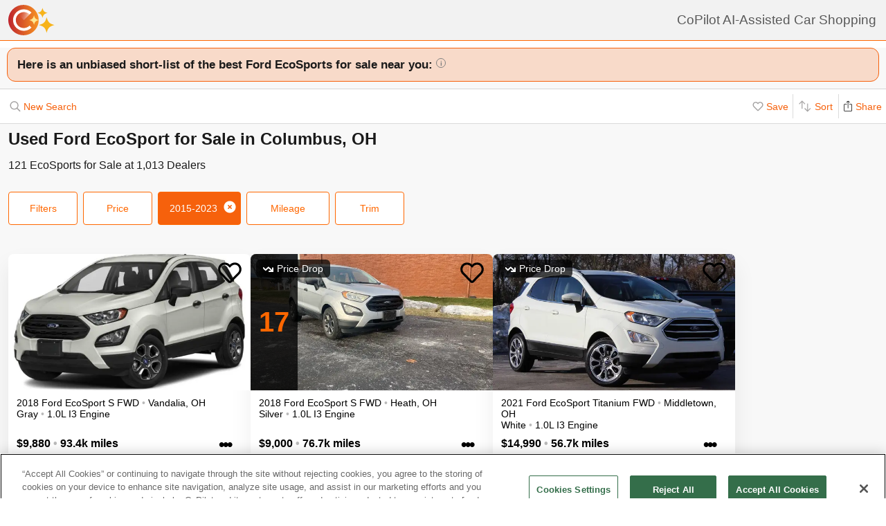

--- FILE ---
content_type: text/html; charset=UTF-8
request_url: https://www.copilotsearch.com/model-used-ford-ecosport/
body_size: 60764
content:
<!DOCTYPE html><html lang="en-US"><head><meta charSet="utf-8"/><meta name="viewport" content="width=device-width, initial-scale=1"/><title>Used  Ford EcoSport for Sale in Columbus, OH | AI-Assisted</title><meta name="description" content="Save up to $1,870 on 120 EcoSports – CoPilot searches every car at every dealer, ranking everything so you never miss out &amp; never overpay"/><meta property="og:image" content="https://images.copilotsearch.com/P-94802049.jpg"/><meta property="og:image:width" content="640"/><meta property="og:image:height" content="480"/><meta property="og:title" content="Used  Ford EcoSport for Sale in Columbus, OH"/><meta property="og:type" content="website"/><meta property="og:description" content="Save up to $1,870 on 120 EcoSports – CoPilot searches every car at every dealer, ranking everything so you never miss out &amp; never overpay"/><link rel="canonical" href="https://www.copilotsearch.com/model-used-ford-ecosport/"/><script type="application/ld+json">{"@context":"https://schema.org","@type":"WebPage","name":"Used  Ford EcoSport for Sale in Columbus, OH","description":"Save up to $1,870 on 120 EcoSports – CoPilot searches every car at every dealer, ranking everything so you never miss out & never overpay","dateModified":"2026-01-16T10:17:44.998Z"}</script><link rel="preload" fetchpriority="high" as="image" href="https://images.copilotsearch.com/P-94802049.jpg" type="image/jpg"/><link rel="preload" fetchpriority="high" as="image" href="https://images.copilotsearch.com/P-118387103.jpg" type="image/jpg"/><meta name="next-head-count" content="14"/><link rel="icon" type="image/png" href="/img/favicon/favicon-32x32.png"/><script>
(function(w,d,s,l,i){w[l]=w[l]||[];w[l].push({'gtm.start':
new Date().getTime(),event:'gtm.js'});var f=d.getElementsByTagName(s)[0],
j=d.createElement(s),dl=l!='dataLayer'?'&l='+l:'';j.async=true;j.src=
'https://www.googletagmanager.com/gtm.js?id='+i+dl;f.parentNode.insertBefore(j,f);
})(window,document,'script','dataLayer','GTM-PT827X7');
</script><script id="google-dataLayer-setup" defer="" strategy="afterInteractive">
window.dataLayer=window.dataLayer||[]; 
window.analytics={track:function(event,traits={}){dataLayer.push({event,...traits});}}
analytics.track('consent',{'wait_for_update':500});
</script><script src="https://cdn.cookielaw.org/consent/fab30c01-ec1a-4a28-8456-cb5debd05e7b/otSDKStub.js" type="text/javascript" charSet="UTF-8" data-domain-script="fab30c01-ec1a-4a28-8456-cb5debd05e7b" defer=""></script><script type="text/javascript">function OptanonWrapper() { }</script><noscript data-n-css=""></noscript><script defer="" nomodule="" src="https://www.copilotsearch.com/_batch8-assets/_next/static/chunks/polyfills-c67a75d1b6f99dc8.js"></script><script src="https://www.copilotsearch.com/_batch8-assets/_next/static/chunks/webpack-19c98ffc641f1b7d.js" defer=""></script><script src="https://www.copilotsearch.com/_batch8-assets/_next/static/chunks/framework-2c79e2a64abdb08b.js" defer=""></script><script src="https://www.copilotsearch.com/_batch8-assets/_next/static/chunks/main-1fa3b1fc0e31675d.js" defer=""></script><script src="https://www.copilotsearch.com/_batch8-assets/_next/static/chunks/pages/_app-78d9489fa22e941b.js" defer=""></script><script src="https://www.copilotsearch.com/_batch8-assets/_next/static/chunks/618-71a8a9dd0c645f62.js" defer=""></script><script src="https://www.copilotsearch.com/_batch8-assets/_next/static/chunks/945-cbdfccf2082dd35a.js" defer=""></script><script src="https://www.copilotsearch.com/_batch8-assets/_next/static/chunks/487-f2983c995093f0a6.js" defer=""></script><script src="https://www.copilotsearch.com/_batch8-assets/_next/static/chunks/938-10a357a82a8f4355.js" defer=""></script><script src="https://www.copilotsearch.com/_batch8-assets/_next/static/chunks/333-8091554af14e23aa.js" defer=""></script><script src="https://www.copilotsearch.com/_batch8-assets/_next/static/chunks/699-d34684ab79fd252d.js" defer=""></script><script src="https://www.copilotsearch.com/_batch8-assets/_next/static/chunks/144-da1bbe3f245810b3.js" defer=""></script><script src="https://www.copilotsearch.com/_batch8-assets/_next/static/chunks/pages/%5B...srp%5D-02cf4ed0c81a5580.js" defer=""></script><script src="https://www.copilotsearch.com/_batch8-assets/_next/static/static_build/_buildManifest.js" defer=""></script><script src="https://www.copilotsearch.com/_batch8-assets/_next/static/static_build/_ssgManifest.js" defer=""></script><style data-styled="" data-styled-version="5.3.6">.iOBofc{display:-webkit-box;display:-webkit-flex;display:-ms-flexbox;display:flex;}/*!sc*/
.iOBofc *+*:before{content:'›';display:inline-block;margin:0 8px;font-size:18px;}/*!sc*/
.iOBofc a:last-child,.iOBofc span:last-child{font-weight:600;}/*!sc*/
data-styled.g17[id="sc-b1183de7-0"]{content:"iOBofc,"}/*!sc*/
.fnrlIr{font-size:14px;color:rgba(26,26,26,0.65);display:-webkit-box;display:-webkit-flex;display:-ms-flexbox;display:flex;-webkit-align-items:center;-webkit-box-align:center;-ms-flex-align:center;align-items:center;-webkit-text-decoration:none;text-decoration:none;}/*!sc*/
@media (min-width:768px){.fnrlIr{font-size:18px;}}/*!sc*/
data-styled.g18[id="sc-b1183de7-1"]{content:"fnrlIr,"}/*!sc*/
.kQlHov{position:relative;box-sizing:border-box;display:inline-block;vertical-align:top;width:100%;font-weight:600;height:48px;cursor:pointer;border-radius:8px;-webkit-transition:opacity 0.1s,-webkit-transform ease-in 0.1s;-webkit-transition:opacity 0.1s,transform ease-in 0.1s;transition:opacity 0.1s,transform ease-in 0.1s;-webkit-user-select:none;-moz-user-select:none;-ms-user-select:none;user-select:none;}/*!sc*/
.kQlHov.secondary{background:white;border:1px solid #FF6700;}/*!sc*/
.kQlHov.secondary > div > div{color:#FF6700;}/*!sc*/
.kQlHov.primary{background:#FF6700;border:1px solid #FF6700;}/*!sc*/
.kQlHov.primary > div > div{color:white;}/*!sc*/
.kQlHov.mobile-filter{display:inline-block;font-size:14px;font-weight:400;width:initial;height:initial;padding:8px 16px;text-align:center;color:#595959;-webkit-text-decoration:none;text-decoration:none;background:white;border-radius:4px;border:1px solid #DBDBDB;margin-right:8px;cursor:pointer;}/*!sc*/
.kQlHov.mobile-filter.orange{border:1px solid #FF6700;color:#FF6700;}/*!sc*/
.kQlHov[disabled]{cursor:default;opacity:0.25;}/*!sc*/
data-styled.g20[id="sc-adc553bf-0"]{content:"kQlHov,"}/*!sc*/
.fRajLf{display:table;width:100%;height:100%;}/*!sc*/
data-styled.g21[id="sc-adc553bf-1"]{content:"fRajLf,"}/*!sc*/
.eGRukq{display:table-cell;width:100%;height:100%;text-align:center;vertical-align:middle;}/*!sc*/
data-styled.g22[id="sc-adc553bf-2"]{content:"eGRukq,"}/*!sc*/
.eBamFo{position:absolute;width:324px;left:calc(50% - (324px / 2));top:42px;padding:24px 21px;background:white;z-index:2;border-radius:8px 8px 8px 0;box-shadow:0 0 0 9999px rgba(0,0,0,0.5);}/*!sc*/
.eBamFo h2{font-size:20px;}/*!sc*/
.eBamFo p{font-size:16px;line-height:22px;color:#333333;margin:12px 0;}/*!sc*/
data-styled.g34[id="sc-42e2693-0"]{content:"eBamFo,"}/*!sc*/
.bpgwLx{margin:12px;border:1px solid #E5E5E5;border-top:none;border-radius:0 0 8px 8px;position:relative;height:235px;}/*!sc*/
data-styled.g37[id="sc-16ca639d-0"]{content:"bpgwLx,"}/*!sc*/
.bcgnOY{text-align:center;padding:14px 0;background:#19AF2D;border-radius:8px 8px 0 0;font-weight:600;font-size:18px;color:white;}/*!sc*/
data-styled.g38[id="sc-16ca639d-1"]{content:"bcgnOY,"}/*!sc*/
.MVLek{padding:0;text-align:left;display:-webkit-box;display:-webkit-flex;display:-ms-flexbox;display:flex;-webkit-align-items:center;-webkit-box-align:center;-ms-flex-align:center;align-items:center;}/*!sc*/
data-styled.g39[id="sc-16ca639d-2"]{content:"MVLek,"}/*!sc*/
.kkdhGj{margin:12px 0 12px 16px;padding:0 8px 0 0;border-right:1px solid #ffffff73;font-size:28px;}/*!sc*/
data-styled.g40[id="sc-16ca639d-3"]{content:"kkdhGj,"}/*!sc*/
.bytzjr{margin:0 10px;font-size:16px;}/*!sc*/
data-styled.g41[id="sc-16ca639d-4"]{content:"bytzjr,"}/*!sc*/
.iuWOPz{font-size:18px;font-weight:400;padding:12px 0 0 12px;}/*!sc*/
data-styled.g42[id="sc-16ca639d-5"]{content:"iuWOPz,"}/*!sc*/
.gTgGtz{padding-bottom:10px;}/*!sc*/
data-styled.g43[id="sc-16ca639d-6"]{content:"gTgGtz,"}/*!sc*/
.OWxmn{width:100%;height:100%;object-fit:cover;object-position:center;}/*!sc*/
data-styled.g44[id="sc-c9c476ab-0"]{content:"OWxmn,"}/*!sc*/
.hkiDJY{display:-webkit-inline-box;display:-webkit-inline-flex;display:-ms-inline-flexbox;display:inline-flex;-webkit-box-pack:center;-webkit-justify-content:center;-ms-flex-pack:center;justify-content:center;-webkit-align-items:center;-webkit-box-align:center;-ms-flex-align:center;align-items:center;width:24px;height:24px;border-radius:24px;box-sizing:border-box;border:1px solid black;}/*!sc*/
data-styled.g45[id="sc-bdb9b215-0"]{content:"hkiDJY,"}/*!sc*/
.hndJZg{cursor:pointer;color:#FF6700;display:block;}/*!sc*/
.caCIgN{cursor:pointer;color:#595959;display:block;}/*!sc*/
data-styled.g46[id="sc-6318c6a6-0"]{content:"hndJZg,caCIgN,"}/*!sc*/
.jBsWgC{font-size:14px;list-style-type:none;padding:12px 8px 16px 12px;}/*!sc*/
data-styled.g47[id="sc-99030f28-0"]{content:"jBsWgC,"}/*!sc*/
.jLLjL{display:-webkit-box;display:-webkit-flex;display:-ms-flexbox;display:flex;}/*!sc*/
.sc-99030f28-1 + .sc-99030f28-1{margin-top:8px;}/*!sc*/
data-styled.g48[id="sc-99030f28-1"]{content:"jLLjL,"}/*!sc*/
.coNCTB .react-loading-skeleton{width:24px;height:24px;}/*!sc*/
data-styled.g49[id="sc-99030f28-2"]{content:"coNCTB,"}/*!sc*/
.icNeCo{width:100%;padding:4px 0 0 12px;white-space:nowrap;text-overflow:ellipsis;overflow-x:hidden;}/*!sc*/
.icNeCo .react-loading-skeleton{width:50%;}/*!sc*/
data-styled.g50[id="sc-99030f28-3"]{content:"icNeCo,"}/*!sc*/
.dDNzSW{border:none;border-top:1px solid rgba(229,229,229,1);margin:0 12px;}/*!sc*/
data-styled.g52[id="sc-99030f28-5"]{content:"dDNzSW,"}/*!sc*/
.felayl{position:relative;height:180px;}/*!sc*/
data-styled.g55[id="sc-99030f28-8"]{content:"felayl,"}/*!sc*/
.BvPwg{position:relative;margin:0 14px 14px 14px;border-radius:12px;border:1px solid #D8D8D8;background:#FFF;box-shadow:0px 4px 27px -1px rgba(0,0,0,0.15);padding:14px;}/*!sc*/
.BvPwg .vehicle-analysis-list{padding:0;}/*!sc*/
.BvPwg .insights-container{height:150px;}/*!sc*/
.BvPwg h5{font-weight:normal;font-size:16px;margin:16px 0 12px 0;}/*!sc*/
.BvPwg hr{display:none;}/*!sc*/
.BvPwg .reasons-summary{border-top:1px solid #E5E5E5;border-bottom:1px solid #E5E5E5;font-size:12px;position:initial;padding:4px 0;}/*!sc*/
.BvPwg .reasons-summary svg{position:relative;top:-3px;}/*!sc*/
@media (min-width:501px){.BvPwg .reasons-summary{font-weight:bold;padding:8px 0;font-size:14px;}}/*!sc*/
data-styled.g57[id="sc-b8ef067a-0"]{content:"BvPwg,"}/*!sc*/
.kKddWY{position:relative;background:rgba(246,97,12,0.20);padding:14px;font-size:18px;font-weight:bold;margin:-14px -14px 0 -14px;border-radius:12px 12px 0 0;}/*!sc*/
.kKddWY svg{position:absolute;top:4px;right:-17px;height:40px;}/*!sc*/
data-styled.g58[id="sc-b8ef067a-1"]{content:"kKddWY,"}/*!sc*/
.juUXvN{display:-webkit-box;display:-webkit-flex;display:-ms-flexbox;display:flex;-webkit-flex-wrap:wrap;-ms-flex-wrap:wrap;flex-wrap:wrap;width:100%;}/*!sc*/
data-styled.g60[id="sc-b8ef067a-3"]{content:"juUXvN,"}/*!sc*/
.dyfgIv{width:50%;}/*!sc*/
@media (max-width:500px){.dyfgIv{width:100%;}}/*!sc*/
data-styled.g61[id="sc-b8ef067a-4"]{content:"dyfgIv,"}/*!sc*/
.ehVrdm{padding-left:0;}/*!sc*/
data-styled.g62[id="sc-b8ef067a-5"]{content:"ehVrdm,"}/*!sc*/
.kaFWRC{position:relative;width:100%;padding-bottom:56.25%;}/*!sc*/
data-styled.g63[id="sc-b8ef067a-6"]{content:"kaFWRC,"}/*!sc*/
.jFbaJL{position:absolute;width:100%;height:100%;border-radius:8px;border-bottom-right-radius:0;border-bottom-left-radius:0;}/*!sc*/
.jFbaJL .react-loading-skeleton{height:100%;}/*!sc*/
data-styled.g64[id="sc-b8ef067a-7"]{content:"jFbaJL,"}/*!sc*/
.cOugUl{position:absolute;top:8px;left:8px;background:rgba(0,0,0,0.7);color:white;border-radius:6px;padding:5px 10px;font-size:14px;}/*!sc*/
data-styled.g66[id="sc-b8ef067a-9"]{content:"cOugUl,"}/*!sc*/
.BMWsC{margin:10px 0px 10px 0px;}/*!sc*/
@media (min-width:501px){.BMWsC{margin:20px 0 0 14px;}}/*!sc*/
data-styled.g67[id="sc-b8ef067a-10"]{content:"BMWsC,"}/*!sc*/
.kJJYTH{font-size:14px;line-height:1.8em;min-height:calc(1 * 1.15em);max-height:calc(4 * 1.15em);overflow-y:hidden;}/*!sc*/
@media (min-width:501px){.kJJYTH{font-size:24px;line-height:1em;}}/*!sc*/
data-styled.g68[id="sc-b8ef067a-11"]{content:"kJJYTH,"}/*!sc*/
.fZZj{font-size:14px;line-height:1.8em;font-weight:600;}/*!sc*/
.fZZj .react-loading-skeleton{height:calc(1.15 * 16px);}/*!sc*/
@media (min-width:501px){.fZZj{font-size:20px;}}/*!sc*/
data-styled.g69[id="sc-b8ef067a-12"]{content:"fZZj,"}/*!sc*/
.byaRSe{color:rgba(26,26,26,0.3);}/*!sc*/
data-styled.g74[id="sc-b8ef067a-17"]{content:"byaRSe,"}/*!sc*/
.khTOsM{position:absolute;right:14px;bottom:14px;}/*!sc*/
data-styled.g77[id="sc-b8ef067a-20"]{content:"khTOsM,"}/*!sc*/
.byJKQo{margin-bottom:20px;font-size:14px;}/*!sc*/
.byJKQo h2{margin-bottom:8px;}/*!sc*/
.byJKQo .statblock-seemoreline{position:relative;margin-bottom:14px;}/*!sc*/
.byJKQo .statblock-seemoreline .sc-b8ef067a-20{bottom:0px;right:0;background:white;padding-left:4px;}/*!sc*/
data-styled.g80[id="sc-b8ef067a-23"]{content:"byJKQo,"}/*!sc*/
.iKPGJ{cursor:pointer;-webkit-text-decoration:underline;text-decoration:underline;color:#FF6700;}/*!sc*/
data-styled.g83[id="sc-b8ef067a-26"]{content:"iKPGJ,"}/*!sc*/
.bFVJeU{padding:14px 2px;}/*!sc*/
data-styled.g84[id="sc-b8ef067a-27"]{content:"bFVJeU,"}/*!sc*/
@media (min-width:501px){.fXPQKJ{display:none;}}/*!sc*/
data-styled.g85[id="sc-b8ef067a-28"]{content:"fXPQKJ,"}/*!sc*/
@media (max-width:500px){.dwvREL{display:none;}}/*!sc*/
data-styled.g86[id="sc-b8ef067a-29"]{content:"dwvREL,"}/*!sc*/
.dZRbbH{width:calc(100% - 40px);height:calc(100% - 40px);border-radius:16px;position:fixed;max-height:100vh;overflow-y:scroll;overflow-x:hidden;top:20px;left:20px;color:#1a1a1a;background:#F5F5F5;padding:0;}/*!sc*/
@media (min-width:700px){.dZRbbH{max-width:700px;left:calc(50% - (700px / 2));}}/*!sc*/
.dZRbbH{margin:0;}/*!sc*/
.dZRbbH > h2{padding:6px 14px;display:-webkit-box;display:-webkit-flex;display:-ms-flexbox;display:flex;-webkit-box-pack:justify;-webkit-justify-content:space-between;-ms-flex-pack:justify;justify-content:space-between;}/*!sc*/
.dZRbbH .primary{font-weight:normal;font-size:14px;width:84px;height:28px;}/*!sc*/
.dZRbbH .primary svg{position:relative;top:2px;}/*!sc*/
data-styled.g87[id="sc-b187d37b-0"]{content:"dZRbbH,"}/*!sc*/
.hDYhBc{display:-webkit-inline-box;display:-webkit-inline-flex;display:-ms-inline-flexbox;display:inline-flex;width:100%;height:44px;}/*!sc*/
@media (min-width:768px){.hDYhBc{width:350px;}}/*!sc*/
data-styled.g88[id="sc-4c857de-0"]{content:"hDYhBc,"}/*!sc*/
.dWKINc{cursor:pointer;min-width:36px;height:44px;background-color:#fff;border:0.5px solid rgba(0,0,0,0.14);margin-left:-1px;display:-webkit-box;display:-webkit-flex;display:-ms-flexbox;display:flex;-webkit-box-pack:center;-webkit-justify-content:center;-ms-flex-pack:center;justify-content:center;-webkit-align-items:center;-webkit-box-align:center;-ms-flex-align:center;align-items:center;font-size:16px;-webkit-text-decoration:none;text-decoration:none;color:#333333;background-color:#BBBBBB cursor:default;pointer-events:none;}/*!sc*/
.dWKINc.left{border-radius:6px 0 0 6px;}/*!sc*/
.dWKINc.right{border-radius:0 6px 6px 0;}/*!sc*/
.eaewt{cursor:pointer;min-width:36px;height:44px;background-color:#fff;border:0.5px solid rgba(0,0,0,0.14);margin-left:-1px;display:-webkit-box;display:-webkit-flex;display:-ms-flexbox;display:flex;-webkit-box-pack:center;-webkit-justify-content:center;-ms-flex-pack:center;justify-content:center;-webkit-align-items:center;-webkit-box-align:center;-ms-flex-align:center;align-items:center;font-size:16px;-webkit-text-decoration:none;text-decoration:none;color:#333333;}/*!sc*/
.eaewt.left{border-radius:6px 0 0 6px;}/*!sc*/
.eaewt.right{border-radius:0 6px 6px 0;}/*!sc*/
data-styled.g89[id="sc-4c857de-1"]{content:"dWKINc,eaewt,"}/*!sc*/
.ghLRmz{width:100%;text-align:center;line-height:44px;height:44px;background-color:#fff;border-top:0.5px solid rgba(0,0,0,0.14);border-bottom:0.5px solid rgba(0,0,0,0.14);}/*!sc*/
data-styled.g90[id="sc-4c857de-2"]{content:"ghLRmz,"}/*!sc*/
.dcLnYz{fill:#BBBBBB;-webkit-transform:rotate(180deg);-ms-transform:rotate(180deg);transform:rotate(180deg);}/*!sc*/
.eNqHOk{fill:#FF6700;}/*!sc*/
data-styled.g91[id="sc-4c857de-3"]{content:"dcLnYz,eNqHOk,"}/*!sc*/
.bSMWCu{display:block;-webkit-text-decoration:none;text-decoration:none;color:#000;border-radius:8px;overflow:hidden;background:white;box-shadow:0px 16px 32px rgba(0,0,0,0.07);cursor:pointer;}/*!sc*/
@media (min-width:768px){.bSMWCu{width:350px;}}/*!sc*/
data-styled.g103[id="sc-6cf5939d-0"]{content:"bSMWCu,"}/*!sc*/
.eCFUWe{padding-left:0;}/*!sc*/
data-styled.g104[id="sc-6cf5939d-1"]{content:"eCFUWe,"}/*!sc*/
.kPoPPG{position:relative;width:100%;padding-bottom:56.25%;}/*!sc*/
data-styled.g105[id="sc-6cf5939d-2"]{content:"kPoPPG,"}/*!sc*/
.jBvfyT{position:absolute;width:100%;height:100%;border-radius:8px;border-bottom-right-radius:0;border-bottom-left-radius:0;}/*!sc*/
.jBvfyT .react-loading-skeleton{height:100%;}/*!sc*/
data-styled.g106[id="sc-6cf5939d-3"]{content:"jBvfyT,"}/*!sc*/
.hQiDZh{width:68px;height:100%;position:absolute;top:0;left:0;background:rgba(0,0,0,0.8);font-size:40px;font-weight:700;color:#FF6700;text-align:center;display:-webkit-box;display:-webkit-flex;display:-ms-flexbox;display:flex;-webkit-box-pack:center;-webkit-justify-content:center;-ms-flex-pack:center;justify-content:center;-webkit-align-items:center;-webkit-box-align:center;-ms-flex-align:center;align-items:center;}/*!sc*/
data-styled.g107[id="sc-6cf5939d-4"]{content:"hQiDZh,"}/*!sc*/
.iHGFqN{position:absolute;top:8px;left:8px;background:rgba(0,0,0,0.7);color:white;border-radius:6px;padding:5px 10px;font-size:14px;}/*!sc*/
data-styled.g108[id="sc-6cf5939d-5"]{content:"iHGFqN,"}/*!sc*/
.gQdKiM{margin:10px 8px 10px 12px;}/*!sc*/
data-styled.g109[id="sc-6cf5939d-6"]{content:"gQdKiM,"}/*!sc*/
.ioOzgX{font-size:14px;margin-bottom:10px;line-height:1.15em;min-height:3.45em;max-height:3.45em;overflow-y:hidden;}/*!sc*/
data-styled.g110[id="sc-6cf5939d-7"]{content:"ioOzgX,"}/*!sc*/
.gedvvG{position:relative;font-size:16px;font-weight:600;}/*!sc*/
.gedvvG .react-loading-skeleton{height:calc(1.15 * 16px);}/*!sc*/
data-styled.g111[id="sc-6cf5939d-8"]{content:"gedvvG,"}/*!sc*/
.iwWPJm{color:rgba(26,26,26,0.3);}/*!sc*/
data-styled.g116[id="sc-6cf5939d-13"]{content:"iwWPJm,"}/*!sc*/
.gUhJON{margin:0 12px 12px 12px;}/*!sc*/
.gUhJON .react-loading-skeleton{height:46px;border-radius:8px;}/*!sc*/
data-styled.g118[id="sc-6cf5939d-15"]{content:"gUhJON,"}/*!sc*/
.mVXTq{display:inline-block;font-size:24px;-webkit-letter-spacing:-2px;-moz-letter-spacing:-2px;-ms-letter-spacing:-2px;letter-spacing:-2px;position:absolute;right:10px;top:-8px;padding:4px 10px 0px 10px;cursor:pointer;}/*!sc*/
data-styled.g122[id="sc-6cf5939d-19"]{content:"mVXTq,"}/*!sc*/
.bzLKNc{position:absolute;top:12px;right:12px;width:36px;height:36px;}/*!sc*/
.bzLKNc > svg{width:100%;height:100%;}/*!sc*/
data-styled.g123[id="sc-6cf5939d-20"]{content:"bzLKNc,"}/*!sc*/
.eqfSnv{gap:12px;padding:12px;margin-bottom:16px;background:#F8F8F8;display:-webkit-box;display:-webkit-flex;display:-ms-flexbox;display:flex;-webkit-flex-wrap:wrap;-ms-flex-wrap:wrap;flex-wrap:wrap;-webkit-align-items:flex-start;-webkit-box-align:flex-start;-ms-flex-align:flex-start;align-items:flex-start;-webkit-flex-direction:row;-ms-flex-direction:row;flex-direction:row;max-width:1460px;}/*!sc*/
.eqfSnv .banner-slot{display:none;}/*!sc*/
@media (max-width:767px){.eqfSnv{width:100%;}.eqfSnv > *{width:100%;}.eqfSnv .banner-slot-2,.eqfSnv .banner-slot-6,.eqfSnv .banner-slot-10,.eqfSnv .banner-slot-14{display:block;}}/*!sc*/
@media (min-width:768px) and (max-width:1097px){.eqfSnv{width:736px;}.eqfSnv .banner-slot-2,.eqfSnv .banner-slot-4,.eqfSnv .banner-slot-8,.eqfSnv .banner-slot-12{display:block;}}/*!sc*/
@media (min-width:1098px) and (max-width:1779px){.eqfSnv{width:1098px;}.eqfSnv .banner-slot-3,.eqfSnv .banner-slot-6,.eqfSnv .banner-slot-12,.eqfSnv .banner-slot-15{display:block;}}/*!sc*/
@media (min-width:1780px){.eqfSnv{width:1460px;}.eqfSnv .banner-slot-4,.eqfSnv .banner-slot-8,.eqfSnv .banner-slot-12,.eqfSnv .banner-slot-16{display:block;}}/*!sc*/
data-styled.g129[id="sc-334a5ad7-0"]{content:"eqfSnv,"}/*!sc*/
.hJnGCt{position:absolute;top:0;left:0;width:100%;height:100%;}/*!sc*/
data-styled.g131[id="sc-334a5ad7-2"]{content:"hJnGCt,"}/*!sc*/
.lqLwK{overflow-y:initial;}/*!sc*/
data-styled.g136[id="sc-59502040-1"]{content:"lqLwK,"}/*!sc*/
.bjHKbU{overflow-x:initial;}/*!sc*/
@media (min-width:768px){.bjHKbU{max-width:100%;overflow-x:scroll;}}/*!sc*/
data-styled.g137[id="sc-59502040-2"]{content:"bjHKbU,"}/*!sc*/
.llPEof{position:absolute;right:10px;top:10px;}/*!sc*/
data-styled.g138[id="sc-59502040-3"]{content:"llPEof,"}/*!sc*/
.eSomXa{padding:8px;}/*!sc*/
.eSomXa span{display:block;font-size:18px;color:#1A1A1A;width:100%;padding:none;position:relative;padding:13px 16px 13px 0px;cursor:pointer;}/*!sc*/
.eSomXa span:not(:last-child){border-bottom:1px solid #e0e0e0;}/*!sc*/
.eSomXa span + span{border-top:1px solid #e0e0e0;}/*!sc*/
.eSomXa .disabled{opacity:0.25;cursor:default;}/*!sc*/
data-styled.g139[id="sc-59502040-4"]{content:"eSomXa,"}/*!sc*/
.kCzaPA{color:#0a0a0a;font-size:15px;}/*!sc*/
.kCzaPA h1,.kCzaPA h2,.kCzaPA h3,.kCzaPA h4,.kCzaPA h5,.kCzaPA h6{margin:1em 0 .5em 0;}/*!sc*/
.kCzaPA p{margin:0;margin-block-end:0.5em;}/*!sc*/
.kCzaPA h1{font-size:1.55em;}/*!sc*/
.kCzaPA h2{font-size:1.4em;}/*!sc*/
.kCzaPA a,.kCzaPA a:hover,.kCzaPA a:visited{-webkit-text-decoration:none;text-decoration:none;color:#F6610C;}/*!sc*/
.kCzaPA ul,.kCzaPA ol{margin-top:0.5em;margin-bottom:0.5em;}/*!sc*/
.kCzaPA ul,.kCzaPA ol,.kCzaPA li{margin-left:1em;}/*!sc*/
.kCzaPA ul > li{list-style-type:disc;}/*!sc*/
.kCzaPA ol > li{list-style-type:decimal;}/*!sc*/
data-styled.g140[id="sc-63e29faa-0"]{content:"kCzaPA,"}/*!sc*/
.iHzAvH{padding:10px;}/*!sc*/
data-styled.g141[id="sc-79d5dc7f-0"]{content:"iHzAvH,"}/*!sc*/
.dvTkCr{padding-top:16px;font-weight:bold;}/*!sc*/
@media (min-width:768px){.dvTkCr{display:-webkit-box;display:-webkit-flex;display:-ms-flexbox;display:flex;-webkit-flex-direction:row;-ms-flex-direction:row;flex-direction:row;-webkit-align-items:center;-webkit-box-align:center;-ms-flex-align:center;align-items:center;-webkit-box-pack:justify;-webkit-justify-content:space-between;-ms-flex-pack:justify;justify-content:space-between;}}/*!sc*/
data-styled.g142[id="sc-79d5dc7f-1"]{content:"dvTkCr,"}/*!sc*/
.gRkXCG{margin:10px 0px;padding:10px;font-weight:bold;width:-webkit-fit-content;width:-moz-fit-content;width:fit-content;border-radius:4px;box-shadow:1px 1px 5px rgba(0,0,0,0.3);}/*!sc*/
data-styled.g144[id="sc-79d5dc7f-3"]{content:"gRkXCG,"}/*!sc*/
.ieWaCH{height:100%;display:-webkit-box;display:-webkit-flex;display:-ms-flexbox;display:flex;-webkit-flex-direction:column;-ms-flex-direction:column;flex-direction:column;}/*!sc*/
data-styled.g169[id="sc-684541aa-0"]{content:"ieWaCH,"}/*!sc*/
.biAXLa{font-size:16px;display:inline-block;margin-right:24px;}/*!sc*/
.biAXLa span{font-size:22px;margin-right:4px;}/*!sc*/
data-styled.g174[id="sc-684541aa-5"]{content:"biAXLa,"}/*!sc*/
.cdlpjE{display:inline-block;vertical-align:middle;}/*!sc*/
data-styled.g175[id="sc-684541aa-6"]{content:"cdlpjE,"}/*!sc*/
.gxkHix{height:100%;}/*!sc*/
data-styled.g177[id="sc-9b489f1a-0"]{content:"gxkHix,"}/*!sc*/
.jZlwJd{height:calc(50% - 20px);position:relative;}/*!sc*/
data-styled.g178[id="sc-9b489f1a-1"]{content:"jZlwJd,"}/*!sc*/
.dMsdiA{display:-webkit-box;display:-webkit-flex;display:-ms-flexbox;display:flex;-webkit-flex-direction:row;-ms-flex-direction:row;flex-direction:row;-webkit-align-items:center;-webkit-box-align:center;-ms-flex-align:center;align-items:center;}/*!sc*/
data-styled.g182[id="sc-9b489f1a-5"]{content:"dMsdiA,"}/*!sc*/
.hgaFOj{display:-webkit-box;display:-webkit-flex;display:-ms-flexbox;display:flex;-webkit-flex-direction:row;-ms-flex-direction:row;flex-direction:row;}/*!sc*/
data-styled.g183[id="sc-9b489f1a-6"]{content:"hgaFOj,"}/*!sc*/
.hZybgT{display:-webkit-box;display:-webkit-flex;display:-ms-flexbox;display:flex;-webkit-flex-direction:column;-ms-flex-direction:column;flex-direction:column;margin:0 20px 0 0;font-weight:bold;font-size:18px;}/*!sc*/
.hZybgT span{margin-top:5px;font-size:14px;font-weight:300;}/*!sc*/
data-styled.g184[id="sc-9b489f1a-7"]{content:"hZybgT,"}/*!sc*/
.cjGPqb{height:100%;}/*!sc*/
data-styled.g187[id="sc-880ef418-0"]{content:"cjGPqb,"}/*!sc*/
.kXTMGe{width:calc(100% - 20px);}/*!sc*/
data-styled.g188[id="sc-880ef418-1"]{content:"kXTMGe,"}/*!sc*/
.GSgSV{height:100%;width:100%;display:-webkit-box;display:-webkit-flex;display:-ms-flexbox;display:flex;-webkit-align-items:center;-webkit-box-align:center;-ms-flex-align:center;align-items:center;position:relative;}/*!sc*/
data-styled.g191[id="sc-880ef418-4"]{content:"GSgSV,"}/*!sc*/
.dJrjVC{padding-left:10px;width:-webkit-fit-content;width:-moz-fit-content;width:fit-content;-webkit-transform:scale(0.75);-ms-transform:scale(0.75);transform:scale(0.75);}/*!sc*/
data-styled.g192[id="sc-880ef418-5"]{content:"dJrjVC,"}/*!sc*/
.coA-dZU{background-image:url('/svg/img/logos/nhtsa.jpeg');background-size:cover;background-position:center;background-repeat:no-repeat;height:50px;width:50px;}/*!sc*/
data-styled.g193[id="sc-880ef418-6"]{content:"coA-dZU,"}/*!sc*/
.czzhWb span{margin-right:3px;}/*!sc*/
data-styled.g196[id="sc-880ef418-9"]{content:"czzhWb,"}/*!sc*/
.iQScxQ{display:-webkit-box;display:-webkit-flex;display:-ms-flexbox;display:flex;-webkit-flex-direction:column;-ms-flex-direction:column;flex-direction:column;border-radius:4px;margin:10px;border-radius:10px;box-shadow:1px 1px 10px rgba(0,0,0,0.2);overflow:hidden;}/*!sc*/
data-styled.g243[id="sc-d0116b99-0"]{content:"iQScxQ,"}/*!sc*/
.hTLuxQ{display:-webkit-box;display:-webkit-flex;display:-ms-flexbox;display:flex;-webkit-box-pack:justify;-webkit-justify-content:space-between;-ms-flex-pack:justify;justify-content:space-between;padding:10px;border-top:1px solid #ddd;}/*!sc*/
data-styled.g246[id="sc-d0116b99-3"]{content:"hTLuxQ,"}/*!sc*/
.jziPSw{-webkit-flex:1;-ms-flex:1;flex:1;font-size:16px;}/*!sc*/
data-styled.g247[id="sc-d0116b99-4"]{content:"jziPSw,"}/*!sc*/
.hNYYlt{background:#f5f5f5;max-width:1200px;margin:0 auto;}/*!sc*/
data-styled.g248[id="sc-b6f3d96c-0"]{content:"hNYYlt,"}/*!sc*/
.hKWjCh{border-radius:12px;border:1px solid #F6610C;background:rgba(246,97,12,0.20);padding:14px 6px 14px 14px;font-size:17px;color:#1a1a1a;margin-bottom:12px;font-weight:bold;margin:10px 0;}/*!sc*/
data-styled.g250[id="sc-6e6e0923-0"]{content:"hKWjCh,"}/*!sc*/
*{box-sizing:border-box;}/*!sc*/
html{line-height:1.15;-webkit-text-size-adjust:100%;font-family:Helvetica,Arial,sans-serif;font-size:14px;}/*!sc*/
body{margin:0;}/*!sc*/
div#__next{position:relative;}/*!sc*/
main{display:block;}/*!sc*/
h1{font-size:2em;}/*!sc*/
h1,h2,h3{font-weight:600;}/*!sc*/
h1,h2,h3,h4,h5,h6,p,ul,ol{margin:0;padding:0;}/*!sc*/
ul,ol{list-style-type:none;}/*!sc*/
hr{height:0;overflow:visible;}/*!sc*/
pre{font-family:monospace,monospace;font-size:1em;}/*!sc*/
a{background-color:transparent;}/*!sc*/
abbr[title]{border-bottom:none;-webkit-text-decoration:underline;text-decoration:underline;-webkit-text-decoration:underline dotted;text-decoration:underline dotted;}/*!sc*/
b,strong{font-weight:bolder;}/*!sc*/
code,kbd,samp{font-family:monospace,monospace;font-size:1em;}/*!sc*/
small{font-size:80%;}/*!sc*/
sub,sup{font-size:75%;line-height:0;position:relative;vertical-align:baseline;}/*!sc*/
sub{bottom:-0.25em;}/*!sc*/
sup{top:-0.5em;}/*!sc*/
img{border-style:none;}/*!sc*/
button,input,optgroup,select,textarea{font-family:inherit;font-size:100%;line-height:1.15;margin:0;}/*!sc*/
button,input{overflow:visible;}/*!sc*/
button,select{text-transform:none;}/*!sc*/
button,[type="button"],[type="reset"],[type="submit"]{-webkit-appearance:button;}/*!sc*/
button::-moz-focus-inner,[type="button"]::-moz-focus-inner,[type="reset"]::-moz-focus-inner,[type="submit"]::-moz-focus-inner{border-style:none;padding:0;}/*!sc*/
button:-moz-focusring,[type="button"]:-moz-focusring,[type="reset"]:-moz-focusring,[type="submit"]:-moz-focusring{outline:1px dotted ButtonText;}/*!sc*/
table{width:100%;}/*!sc*/
fieldset{padding:0.35em 0.75em 0.625em;}/*!sc*/
legend{box-sizing:border-box;color:inherit;display:table;max-width:100%;padding:0;white-space:normal;}/*!sc*/
progress{vertical-align:baseline;}/*!sc*/
textarea{overflow:auto;}/*!sc*/
[type="checkbox"],[type="radio"]{box-sizing:border-box;padding:0;}/*!sc*/
[type="number"]::-webkit-inner-spin-button,[type="number"]::-webkit-outer-spin-button{height:auto;}/*!sc*/
[type="search"]{-webkit-appearance:textfield;outline-offset:-2px;}/*!sc*/
[type="search"]::-webkit-search-decoration{-webkit-appearance:none;}/*!sc*/
::-webkit-file-upload-button{-webkit-appearance:button;font:inherit;}/*!sc*/
details{display:block;}/*!sc*/
summary{display:list-item;}/*!sc*/
template{display:none;}/*!sc*/
[hidden]{display:none;}/*!sc*/
ul,li{list-style:none;padding:0;margin:0;}/*!sc*/
data-styled.g251[id="sc-global-hCKzTe1"]{content:"sc-global-hCKzTe1,"}/*!sc*/
@-webkit-keyframes react-loading-skeleton{100%{-webkit-transform:translateX(100%);-ms-transform:translateX(100%);transform:translateX(100%);}}/*!sc*/
@keyframes react-loading-skeleton{100%{-webkit-transform:translateX(100%);-ms-transform:translateX(100%);transform:translateX(100%);}}/*!sc*/
.react-loading-skeleton{--base-color:#e0e0e0;--highlight-color:#f5f5f5;--animation-duration:1.5s;--animation-direction:normal;--pseudo-element-display:block;background-color:var(--base-color);width:100%;border-radius:0.25rem;display:-webkit-inline-box;display:-webkit-inline-flex;display:-ms-inline-flexbox;display:inline-flex;line-height:1;position:relative;overflow:hidden;z-index:1;}/*!sc*/
.react-loading-skeleton::after{content:' ';display:var(--pseudo-element-display);position:absolute;top:0;left:0;right:0;height:100%;background-repeat:no-repeat;background-image:linear-gradient( 90deg, var(--base-color), var(--highlight-color), var(--base-color) );-webkit-transform:translateX(-100%);-ms-transform:translateX(-100%);transform:translateX(-100%);-webkit-animation-name:react-loading-skeleton;animation-name:react-loading-skeleton;-webkit-animation-direction:var(--animation-direction);animation-direction:var(--animation-direction);-webkit-animation-duration:var(--animation-duration);animation-duration:var(--animation-duration);-webkit-animation-timing-function:ease-in-out;animation-timing-function:ease-in-out;-webkit-animation-iteration-count:infinite;animation-iteration-count:infinite;}/*!sc*/
data-styled.g252[id="sc-global-bsJeBc1"]{content:"sc-global-bsJeBc1,"}/*!sc*/
.jbumYs{padding:7px 0;background-color:#F2F2F2;border-bottom:1px solid #FF6700;position:relative;}/*!sc*/
.jbumYs .share-btn{position:absolute;right:0;bottom:-27px;width:72px;}/*!sc*/
@media (min-width:769px){.jbumYs .share-btn{display:none;}}/*!sc*/
data-styled.g253[id="sc-62e76582-0"]{content:"jbumYs,"}/*!sc*/
.iWRMTb{line-height:44px;text-indent:9999em;text-indent:initial;margin:0;min-width:100px;background:url('/svg/copilot-logo-sparkle.svg') no-repeat 12px;background-size:contain;font-size:19px;font-weight:normal;white-space:nowrap;overflow-x:hidden;padding-left:80px;margin-right:14px;}/*!sc*/
@media (max-width:400px){.iWRMTb{font-size:16px;margin-right:10px;}}/*!sc*/
@media (max-width:350px){.iWRMTb{font-size:14px;}}/*!sc*/
data-styled.g254[id="sc-62e76582-1"]{content:"iWRMTb,"}/*!sc*/
.fLrOCO{text-align:right;-webkit-text-decoration:none;text-decoration:none;color:#595959;}/*!sc*/
data-styled.g257[id="sc-62e76582-4"]{content:"fLrOCO,"}/*!sc*/
.IAHNz{border-top:1px solid #FF6700;background:white;}/*!sc*/
.IAHNz > p{text-align:center;color:#b0b0b0;font-style:italic;padding:12px;}/*!sc*/
data-styled.g260[id="sc-d561b5e7-0"]{content:"IAHNz,"}/*!sc*/
.ffcGyA{background:#F8F8F8;margin:auto;overflow-x:hidden;background-color:#FFFFFF;}/*!sc*/
data-styled.g262[id="sc-2ea0bc1e-0"]{content:"ffcGyA,"}/*!sc*/
.fCWXPj{display:-webkit-box;display:-webkit-flex;display:-ms-flexbox;display:flex;-webkit-box-pack:center;-webkit-justify-content:center;-ms-flex-pack:center;justify-content:center;-webkit-flex-direction:row-reverse;-ms-flex-direction:row-reverse;flex-direction:row-reverse;}/*!sc*/
data-styled.g263[id="sc-dceed3b6-0"]{content:"fCWXPj,"}/*!sc*/
.kZjaBC{padding-bottom:50px;background:#F8F8F8;width:100%;max-width:1460px;display:block;}/*!sc*/
data-styled.g264[id="sc-dceed3b6-1"]{content:"kZjaBC,"}/*!sc*/
.jbVJXa{font-size:20px;padding:14px 0 16px;}/*!sc*/
@media (min-width:768px){.jbVJXa{font-size:24px;}}/*!sc*/
data-styled.g267[id="sc-dceed3b6-4"]{content:"jbVJXa,"}/*!sc*/
.jMHcVA{display:-webkit-box;display:-webkit-flex;display:-ms-flexbox;display:flex;-webkit-box-pack:center;-webkit-justify-content:center;-ms-flex-pack:center;justify-content:center;padding:16px 0px;}/*!sc*/
@media (min-width:768px){.jMHcVA{-webkit-box-pack:end;-webkit-justify-content:flex-end;-ms-flex-pack:end;justify-content:flex-end;-webkit-order:2;-ms-flex-order:2;order:2;padding:16px;}}/*!sc*/
data-styled.g272[id="sc-dceed3b6-9"]{content:"jMHcVA,"}/*!sc*/
.cVsNEP{font-size:16px;padding-bottom:5px;}/*!sc*/
data-styled.g274[id="sc-dceed3b6-11"]{content:"cVsNEP,"}/*!sc*/
.dbagEM{margin:0 12px;color:#1a1a1a;}/*!sc*/
@media(max-width:1439px){.dbagEM{padding-bottom:24px;margin-top:-6px;}}/*!sc*/
@media(max-width:767px){.dbagEM>p{font-size:15px;}}/*!sc*/
data-styled.g275[id="sc-dceed3b6-12"]{content:"dbagEM,"}/*!sc*/
.sJXno{position:absolute;top:0;left:0;width:100%;height:100%;}/*!sc*/
data-styled.g277[id="sc-dceed3b6-14"]{content:"sJXno,"}/*!sc*/
.kqpsYj{display:-webkit-box;display:-webkit-flex;display:-ms-flexbox;display:flex;-webkit-flex-direction:column;-ms-flex-direction:column;flex-direction:column;margin:0 16px 16px;}/*!sc*/
@media (min-width:768px){.kqpsYj{-webkit-flex-direction:row;-ms-flex-direction:row;flex-direction:row;-webkit-box-pack:justify;-webkit-justify-content:space-between;-ms-flex-pack:justify;justify-content:space-between;}}/*!sc*/
data-styled.g278[id="sc-dceed3b6-15"]{content:"kqpsYj,"}/*!sc*/
@media (min-width:768px){.ifyWDT{-webkit-order:1;-ms-flex-order:1;order:1;}}/*!sc*/
data-styled.g279[id="sc-dceed3b6-16"]{content:"ifyWDT,"}/*!sc*/
.eXdAuT{-webkit-box-pack:justify;-webkit-justify-content:space-between;-ms-flex-pack:justify;justify-content:space-between;padding:0 12px;height:48px;display:-webkit-box;display:-webkit-flex;display:-ms-flexbox;display:flex;}/*!sc*/
@media (min-width:1440px){.eXdAuT{-webkit-box-pack:end;-webkit-justify-content:flex-end;-ms-flex-pack:end;justify-content:flex-end;}}/*!sc*/
data-styled.g280[id="sc-dceed3b6-17"]{content:"eXdAuT,"}/*!sc*/
.cCSRcM{display:-webkit-box;display:-webkit-flex;display:-ms-flexbox;display:flex;overflow:auto;}/*!sc*/
.cCSRcM::-webkit-scrollbar{display:none;}/*!sc*/
.cCSRcM .active{background-color:#F6610C;color:#FFFFFF;}/*!sc*/
data-styled.g281[id="sc-dceed3b6-18"]{content:"cCSRcM,"}/*!sc*/
.hdNJnw{display:block;text-align:right;color:#626262;margin:20px 32px;}/*!sc*/
data-styled.g282[id="sc-dceed3b6-19"]{content:"hdNJnw,"}/*!sc*/
.dHEqaj{width:100%;height:50px;-webkit-align-items:center;-webkit-box-align:center;-ms-flex-align:center;align-items:center;-webkit-box-pack:end;-webkit-justify-content:flex-end;-ms-flex-pack:end;justify-content:flex-end;border-bottom:1px solid rgba(0,0,0,0.14);position:relative;display:-webkit-box;display:-webkit-flex;display:-ms-flexbox;display:flex;}/*!sc*/
@media (min-width:1440px){.dHEqaj{display:none;}}/*!sc*/
data-styled.g286[id="sc-dceed3b6-23"]{content:"dHEqaj,"}/*!sc*/
.eDCQpu{height:35px;width:1px;background-color:rgba(0,0,0,0.14);display:-webkit-box;display:-webkit-flex;display:-ms-flexbox;display:flex;}/*!sc*/
@media (min-width:1440px){.eDCQpu{display:none;}}/*!sc*/
data-styled.g287[id="sc-dceed3b6-24"]{content:"eDCQpu,"}/*!sc*/
.gidiYp{display:-webkit-box;display:-webkit-flex;display:-ms-flexbox;display:flex;-webkit-align-items:center;-webkit-box-align:center;-ms-flex-align:center;align-items:center;width:75px;cursor:pointer;-webkit-box-pack:space-evenly;-webkit-justify-content:space-evenly;-ms-flex-pack:space-evenly;justify-content:space-evenly;color:#F6610C;position:relative;padding:0 6px;}/*!sc*/
data-styled.g288[id="sc-dceed3b6-25"]{content:"gidiYp,"}/*!sc*/
.idnHGd{min-height:20px;height:20px;margin-top:10px;-webkit-align-items:center;-webkit-box-align:center;-ms-flex-align:center;align-items:center;display:-webkit-box;display:-webkit-flex;display:-ms-flexbox;display:flex;}/*!sc*/
@media (min-width:1440px){.idnHGd{display:none;}}/*!sc*/
data-styled.g290[id="sc-dceed3b6-27"]{content:"idnHGd,"}/*!sc*/
.hKXxcI{position:relative;-webkit-align-items:center;-webkit-box-align:center;-ms-flex-align:center;align-items:center;display:-webkit-box;display:-webkit-flex;display:-ms-flexbox;display:flex;-webkit-box-pack:center;-webkit-justify-content:center;-ms-flex-pack:center;justify-content:center;min-width:100px;min-height:48px;color:#FF6700;width:-webkit-fit-content;width:-moz-fit-content;width:fit-content;font-size:14px;font-weight:400;height:initial;padding:8px 16px;text-align:center;-webkit-text-decoration:none;text-decoration:none;background:white;border-radius:4px;border:1px solid #FF6700;margin-right:8px;cursor:pointer;}/*!sc*/
.hKXxcI .clear-btn{height:100%;width:25%;border-radius:unset;position:absolute;right:0px;}/*!sc*/
.hKXxbu{position:relative;-webkit-align-items:center;-webkit-box-align:center;-ms-flex-align:center;align-items:center;display:-webkit-box;display:-webkit-flex;display:-ms-flexbox;display:flex;-webkit-box-pack:center;-webkit-justify-content:center;-ms-flex-pack:center;justify-content:center;min-width:120px;min-height:48px;color:#FF6700;width:-webkit-fit-content;width:-moz-fit-content;width:fit-content;font-size:14px;font-weight:400;height:initial;padding:8px 16px;text-align:center;-webkit-text-decoration:none;text-decoration:none;background:white;border-radius:4px;border:1px solid #FF6700;margin-right:8px;cursor:pointer;}/*!sc*/
.hKXxbu .clear-btn{height:100%;width:25%;border-radius:unset;position:absolute;right:0px;}/*!sc*/
data-styled.g292[id="sc-dceed3b6-29"]{content:"hKXxcI,hKXxbu,"}/*!sc*/
.gcQQGW{display:none;}/*!sc*/
@media (min-width:1440px){.gcQQGW{display:block;width:320px;min-width:320px;max-width:320px;}}/*!sc*/
data-styled.g293[id="sc-dceed3b6-30"]{content:"gcQQGW,"}/*!sc*/
.gyPYUp{font-size:16px;-webkit-text-decoration:none;text-decoration:none;}/*!sc*/
data-styled.g298[id="sc-dceed3b6-35"]{content:"gyPYUp,"}/*!sc*/
.cVZHRB{display:-webkit-box;display:-webkit-flex;display:-ms-flexbox;display:flex;-webkit-flex-direction:column;-ms-flex-direction:column;flex-direction:column;padding:24px 24px;-webkit-column-gap:24px;column-gap:24px;row-gap:12px;}/*!sc*/
@media (min-width:768px){.cVZHRB{-webkit-flex-direction:row;-ms-flex-direction:row;flex-direction:row;-webkit-flex-wrap:wrap;-ms-flex-wrap:wrap;flex-wrap:wrap;}.cVZHRB > *{width:200px;}}/*!sc*/
data-styled.g300[id="sc-dceed3b6-37"]{content:"cVZHRB,"}/*!sc*/
.jZHZOk{display:inline-block;vertical-align:top;border:1px solid grey;border-radius:16px;color:grey;font-size:10px;cursor:pointer;line-height:14px;width:14px;height:14px;text-align:center;}/*!sc*/
data-styled.g302[id="sc-dceed3b6-39"]{content:"jZHZOk,"}/*!sc*/
.cOqgzX{background:#F8F8F8;border-bottom:1px solid rgba(0,0,0,0.14);padding:0 10px;}/*!sc*/
data-styled.g303[id="sc-dceed3b6-40"]{content:"cOqgzX,"}/*!sc*/
</style></head><body><div id="__next"><header class="sc-62e76582-0 jbumYs"><a href="/" class="sc-62e76582-4 fLrOCO"><h2 class="sc-62e76582-1 iWRMTb">CoPilot AI-Assisted Car Shopping</h2></a></header><svg style="visibility:hidden;position:absolute;width:0px;height:0px;overflow:hidden"><defs><g id="img-dollar-sign"><path xmlns="http://www.w3.org/2000/svg" fill-rule="evenodd" d="M7.875 6.3V3.5875C8.4 3.7625 8.75 4.2875 8.75 4.8125C8.75 5.3375 9.1 5.6875 9.625 5.6875C10.15 5.6875 10.5 5.3375 10.5 4.8125C10.5 3.2375 9.3625 2.0125 7.875 1.8375V0.875C7.875 0.35 7.525 0 7 0C6.475 0 6.125 0.35 6.125 0.875V1.8375C4.6375 2.0125 3.5 3.2375 3.5 4.8125C3.5 6.65 4.9 7.35 6.125 7.7V10.4125C5.6 10.2375 5.25 9.7125 5.25 9.1875C5.25 8.6625 4.9 8.3125 4.375 8.3125C3.85 8.3125 3.5 8.6625 3.5 9.1875C3.5 10.7625 4.6375 11.9875 6.125 12.1625V13.125C6.125 13.65 6.475 14 7 14C7.525 14 7.875 13.65 7.875 13.125V12.1625C9.3625 11.9875 10.5 10.675 10.5 9.1875C10.5 7.35 9.1 6.65 7.875 6.3ZM5.25 4.91346C5.25 4.20673 5.6 3.70192 6.125 3.5V6.125C5.5125 5.82212 5.25 5.51923 5.25 4.91346ZM8.75 9.08654C8.75 8.48077 8.4875 8.17789 7.875 7.875V10.5C8.4 10.2981 8.75 9.79327 8.75 9.08654Z" clip-rule="evenodd"/></g><g id="img-ribbon"><path xmlns="http://www.w3.org/2000/svg" fill-rule="evenodd" d="M11 11.1973C12.7934 10.1599 14 8.22085 14 6C14 2.68629 11.3137 0 8 0C4.68629 0 2 2.68629 2 6C2 8.22085 3.2066 10.1599 5 11.1973V15.4524C5 15.5605 5.02922 15.6662 5.08397 15.7561C5.23715 16.0077 5.54759 16.0757 5.77735 15.908L8 14.2853L10.2227 15.908C10.3048 15.9679 10.4013 15.9999 10.5 15.9999C10.7761 15.9999 11 15.7548 11 15.4524V11.1973ZM8 10C10.2091 10 12 8.20914 12 6C12 3.79086 10.2091 2 8 2C5.79086 2 4 3.79086 4 6C4 8.20914 5.79086 10 8 10ZM10 6C10 7.10457 9.10457 8 8 8C6.89543 8 6 7.10457 6 6C6 4.89543 6.89543 4 8 4C9.10457 4 10 4.89543 10 6Z" clip-rule="evenodd"/></g><g id="img-chart-icon"><path d="M13 10H14.5C14.75 10 15 9.75 15 9.5V4.25C15 4 14.75 3.75 14.5 3.75H13C12.75 3.75 12.5 4 12.5 4.25V9.5C12.5 9.75 12.75 10 13 10ZM16.75 10H18.25C18.5 10 18.75 9.75 18.75 9.5V0.5C18.75 0.25 18.5 0 18.25 0H16.75C16.5 0 16.25 0.25 16.25 0.5V9.5C16.25 9.75 16.5 10 16.75 10ZM5.5 10H7C7.25 10 7.5 9.75 7.5 9.5V6.75C7.5 6.5 7.25 6.25 7 6.25H5.5C5.25 6.25 5 6.5 5 6.75V9.5C5 9.75 5.25 10 5.5 10ZM9.25 10H10.75C11 10 11.25 9.75 11.25 9.5V1.75C11.25 1.5 11 1.25 10.75 1.25H9.25C9 1.25 8.75 1.5 8.75 1.75V9.5C8.75 9.75 9 10 9.25 10ZM19.375 12.5H2.5V0.625C2.5 0.279687 2.22031 0 1.875 0H0.625C0.279687 0 0 0.279687 0 0.625V13.75C0 14.4402 0.559766 15 1.25 15H19.375C19.7203 15 20 14.7203 20 14.375V13.125C20 12.7797 19.7203 12.5 19.375 12.5Z"/></g><g id="img-table-icon"><path d="M16.3125 0H1.6875C0.755508 0 0 0.7675 0 1.71429V14.2857C0 15.2325 0.755508 16 1.6875 16H16.3125C17.2445 16 18 15.2325 18 14.2857V1.71429C18 0.7675 17.2445 0 16.3125 0ZM7.875 13.7143H2.25V10.2857H7.875V13.7143ZM7.875 8H2.25V4.57143H7.875V8ZM15.75 13.7143H10.125V10.2857H15.75V13.7143ZM15.75 8H10.125V4.57143H15.75V8Z"/></g><g id="img-number-go-down"><path xmlns="http://www.w3.org/2000/svg" d="M8.86624 7.04762C8.86624 6.52163 9.29264 6.09524 9.81862 6.09524H12.535L9.20763 2.9857C9.01547 2.80612 8.71702 2.80612 8.52485 2.98571L4.83128 6.43744C4.80793 6.45925 4.77168 6.45925 4.74834 6.43744L0.761611 2.71174C0.349583 2.32669 0.349583 1.67331 0.761611 1.28826C1.13602 0.938365 1.71749 0.938366 2.09189 1.28826L4.77308 3.79389C4.7825 3.80269 4.79712 3.80269 4.80654 3.79389L8.18346 0.638077C8.5678 0.278905 9.16469 0.278905 9.54903 0.638077L13.9618 4.7619V2.35244C13.9618 1.7896 14.4181 1.33333 14.9809 1.33333C15.5437 1.33333 16 1.7896 16 2.35244V7.93399C16 7.97045 15.9704 8 15.934 8H9.81862C9.29264 8 8.86624 7.5736 8.86624 7.04762Z"/></g><g id="img-sparkle"><path xmlns="http://www.w3.org/2000/svg" fill="#FEE892" d="M314.636 30.9558C306.762 28.6952 304.928 26.8623 302.664 18.9976C300.401 26.8623 298.567 28.6952 290.693 30.9558C298.567 33.2163 300.401 35.0493 302.664 42.914C304.928 35.0493 306.762 33.2163 314.636 30.9558Z"/><path xmlns="http://www.w3.org/2000/svg" fill="#FEE892" d="M290.39 23.3534C285.658 21.9948 284.555 20.894 283.195 16.1665C281.835 20.893 280.733 21.9948 276 23.3534C280.732 24.712 281.835 25.8128 283.195 30.5403C284.555 25.8138 285.657 24.712 290.39 23.3534Z"/><path xmlns="http://www.w3.org/2000/svg" fill="#FEE892" d="M303.902 12.3271C298.87 10.8826 297.697 9.71078 296.251 4.68359C294.804 9.71078 293.631 10.8826 288.599 12.3271C293.631 13.7716 294.804 14.9434 296.251 19.9706C297.697 14.9434 298.87 13.7716 303.902 12.3271Z"/></g><g id="img-chart-up"><path d="M19.375 12.5H2.5V0.625C2.5 0.3125 2.1875 0 1.875 0H0.625C0.273438 0 0 0.3125 0 0.625V13.75C0 14.4531 0.546875 15 1.25 15H19.375C19.6875 15 20 14.7266 20 14.375V13.125C20 12.8125 19.6875 12.5 19.375 12.5ZM18.125 1.25H13.4766C12.6562 1.25 12.2266 2.26562 12.8125 2.85156L14.1016 4.14062L11.25 6.99219L8.35938 4.14062C7.89062 3.63281 7.07031 3.63281 6.60156 4.14062L3.90625 6.83594C3.67188 7.07031 3.67188 7.46094 3.90625 7.69531L4.80469 8.59375C5.03906 8.82812 5.42969 8.82812 5.66406 8.59375L7.5 6.79688L10.3516 9.64844C10.8203 10.1562 11.6406 10.1562 12.1094 9.64844L15.8594 5.89844L17.1484 7.1875C17.7344 7.77344 18.7109 7.34375 18.7109 6.52344V1.875C18.75 1.5625 18.4375 1.25 18.125 1.25Z" fill="#FF0A0A" /></g><g id="img-chart-down"><path d="M19.0251 8.4375H19.0251V12.9375C19.0251 13.1797 18.9286 13.4117 18.7577 13.5826C18.5866 13.7538 18.3544 13.8499 18.1124 13.8499L13.6127 13.8499L13.6124 13.8499M19.0251 8.4375L13.2147 13.3353C13.3201 13.4407 13.4633 13.5 13.6124 13.4999V13.8499M19.0251 8.4375L19.025 8.42997C19.0181 8.10861 18.8427 7.81477 18.5634 7.65598L18.5632 7.65589C18.2838 7.4972 17.9414 7.49726 17.662 7.65584L17.6617 7.65598C17.3824 7.81476 17.2071 8.1086 17.2001 8.42997L17.2001 8.42996V8.4375V10.3818L13.7562 6.17162L13.756 6.17145C13.5929 5.97222 13.3531 5.8512 13.0958 5.83837C12.8386 5.82554 12.5879 5.92189 12.4056 6.10405L12.4055 6.10417L9.78476 8.72489L5.9114 3.40054L5.90626 3.39348L5.90078 3.38669C5.70268 3.1411 5.39186 3.01555 5.07902 3.05402L5.07876 3.05405C4.76603 3.09273 4.49508 3.29004 4.36262 3.5764L4.36259 3.57647C4.2303 3.86262 4.25484 4.19685 4.42805 4.46054L4.43262 4.46751L4.43753 4.47425L8.93741 10.6616C9.09427 10.8775 9.33778 11.0139 9.60361 11.0351L9.60388 11.0351C9.86973 11.056 10.1317 10.9598 10.3206 10.7711L10.3208 10.7709L12.9824 8.1077L16.187 12.0246H13.6126C13.3706 12.0246 13.1385 12.1208 12.9673 12.2917L12.967 12.292C12.7961 12.4632 12.6998 12.6955 12.6998 12.9375C12.6998 13.1795 12.7959 13.4117 12.9673 13.5829M19.0251 8.4375L12.9673 13.5829M13.6124 13.8499C13.3704 13.85 13.1384 13.7539 12.9673 13.5829M13.6124 13.8499L12.9673 13.5829M0.799805 0.65H0.449805V1V19V19.35H0.799805H18.7998H19.1498V19V17.875V17.525H18.7998H2.2748V1V0.65H1.9248H0.799805Z" fill="#00B120" /></g><g id="img-person-check"><path xmlns="http://www.w3.org/2000/svg" d="M6 8C7.65704 8 9 6.65704 9 5C9 3.34296 7.65704 2 6 2C4.34296 2 3 3.34296 3 5C3 6.65704 4.34296 8 6 8ZM12.0657 8.9284L14.9291 6.00873C15.0223 5.91085 15.0243 5.75466 14.9311 5.65885L14.3677 5.07367C14.2745 4.97579 14.1226 4.97579 14.0273 5.0716L11.9036 7.23741L10.9816 6.28361C10.8883 6.18574 10.7364 6.18574 10.6411 6.28153L10.0717 6.86256C9.97644 6.95835 9.97644 7.11454 10.0697 7.21242L11.7253 8.92633C11.8185 9.02421 11.9705 9.02421 12.0657 8.9284ZM11 11.9286C11 12.5201 10.5201 13 9.92857 13H2.07143C1.47991 13 1 12.5201 1 11.9286V11C1 9.34375 2.34375 8 4.00001 8H4.37276C4.87054 8.22768 5.41964 8.35714 6 8.35714C6.58036 8.35714 7.1317 8.22768 7.62724 8H7.99999C9.65625 8 11 9.34375 11 11V11.9286Z" clip-rule="evenodd"/></g><g id="img-heart"><path d="M13.9177 1.11261C12.2185 -0.322933 9.61111 -0.117854 7.99978 1.55207C6.35915 -0.117854 3.75173 -0.322933 2.05251 1.11261C-0.144754 2.95832 0.177511 5.97589 1.75954 7.58722L6.8865 12.8314C7.17947 13.1243 7.56032 13.3001 7.99978 13.3001C8.40993 13.3001 8.79079 13.1243 9.08376 12.8314L14.24 7.58722C15.7927 5.97589 16.115 2.95832 13.9177 1.11261ZM13.2146 6.59113L8.08767 11.8353C8.02907 11.8939 7.97048 11.8939 7.88259 11.8353L2.75564 6.59113C1.67165 5.50714 1.46657 3.45636 2.96071 2.1966C4.10329 1.2298 5.86111 1.37629 6.97439 2.48957L7.99978 3.54425L9.02517 2.48957C10.1092 1.37629 11.867 1.2298 13.0095 2.1673C14.5037 3.45636 14.2986 5.50714 13.2146 6.59113Z"/></g><g id="img-heart-filled"><path d="M 13.918 1.113 C 12.219 -0.323 9.611 -0.118 8 1.552 C 6.359 -0.118 3.752 -0.323 2.053 1.113 C -0.145 2.958 0.178 5.976 1.76 7.587 L 6.887 12.831 C 7.179 13.124 7.56 13.3 8 13.3 C 8.41 13.3 8.791 13.124 9.084 12.831 L 14.24 7.587 C 15.793 5.976 16.115 2.958 13.918 1.113 Z"/></g><g id="img-sort"><path d="M4.21507 11.8996V11.9996L4.31512 11.9996L5.19736 11.9992L5.29731 11.9991V11.8992V2.3651L8.42698 5.49477L8.49768 5.56547L8.56839 5.49478L9.19198 4.87135L9.2627 4.80064L9.19198 4.72992L4.8269 0.364836L4.75619 0.294126L4.68548 0.364836L0.320403 4.72992L0.249683 4.80064L0.320411 4.87135L0.943994 5.49478L1.0147 5.56547L1.08541 5.49477L4.21507 2.3651V11.8996ZM12.2515 4.74515L12.1516 4.74519V4.84515V14.3796L9.02176 11.2498L8.95105 11.1791L8.88033 11.2498L8.2569 11.8734L8.18621 11.9441L8.25691 12.0148L12.622 16.3795L12.6927 16.4502L12.7634 16.3795L17.1285 12.0144L17.1992 11.9437L17.1285 11.873L16.5049 11.2494L16.4342 11.1787L16.3635 11.2494L13.2338 14.3792V4.84477V4.74473L13.1338 4.74477L12.2515 4.74515Z" fill="#A4A2A2" stroke="#A4A2A2" stroke-width="0.2"/></g><g id="img-diamond-bb"><path xmlns="http://www.w3.org/2000/svg" fill="#4FA14F" d="M23.976 14.8079H0L3.9959 8.59192H19.9798L23.976 14.8079Z"/><path xmlns="http://www.w3.org/2000/svg" fill="#90DD90" d="M7.992 14.8079H0L3.99586 8.59192L7.992 14.8079Z"/><path xmlns="http://www.w3.org/2000/svg" fill="#90DD90" d="M15.9842 14.8078H7.99219L11.9882 8.5918L15.9842 14.8078Z"/><path xmlns="http://www.w3.org/2000/svg" fill="#90DD90" d="M23.9764 14.8079H15.9844L19.9802 8.59192L23.9764 14.8079Z"/><path xmlns="http://www.w3.org/2000/svg" fill="#73C173" d="M11.988 28.1274L0 13.9194H23.976L11.988 28.1274Z"/><path xmlns="http://www.w3.org/2000/svg" fill="#90DD90" d="M8.16797 15.0869L11.9693 28.7671L15.7705 15.0869H8.16797Z"/><path xmlns="http://www.w3.org/2000/svg" fill="#F6610C" d="M11.9698 0.599609C11.705 0.599768 11.4904 0.8243 11.4902 1.10132V4.85213C11.4902 5.12922 11.7049 5.35384 11.9698 5.35384C12.2346 5.35384 12.4493 5.12922 12.4493 4.85213V1.10132C12.4492 0.8243 12.2346 0.599768 11.9698 0.599609Z"/><path xmlns="http://www.w3.org/2000/svg" fill="#F6610C" d="M17.5236 3.00766C17.3364 2.8119 17.0329 2.8119 16.8457 3.00766L14.3104 5.66015C14.1858 5.78614 14.1358 5.97269 14.1797 6.1481C14.2236 6.3235 14.3546 6.46046 14.5223 6.50634C14.69 6.55222 14.8682 6.49988 14.9886 6.36943L17.5236 3.71723C17.6136 3.62318 17.6642 3.49554 17.6642 3.36245C17.6642 3.22935 17.6136 3.10172 17.5236 3.00766Z"/><path xmlns="http://www.w3.org/2000/svg" fill="#F6610C" d="M7.09211 3.00792C6.90483 2.81198 6.60118 2.81198 6.4139 3.00792C6.22662 3.20386 6.22662 3.52154 6.4139 3.71748L8.94919 6.36968C9.06957 6.50013 9.24785 6.55248 9.41552 6.5066C9.5832 6.46072 9.71416 6.32376 9.75808 6.14835C9.802 5.97295 9.75204 5.7864 9.6274 5.6604L7.09211 3.00792Z"/></g><g id="img-key-forbidden"><path xmlns="http://www.w3.org/2000/svg" fill="#00B120" fill-rule="evenodd" d="M4.74999 13.1377C4.74999 13.4483 4.49815 13.7002 4.18749 13.7002H1.5625C1.25184 13.7002 1 13.4483 1 13.1377V11.3082C1 11.159 1.05928 11.0159 1.16475 10.9104L4.95697 7.11818C4.82284 6.71146 4.74999 6.27686 4.74999 5.82519C4.74999 3.54702 6.59679 1.70022 8.87496 1.7002C11.1599 1.70017 13 3.54029 13 5.82521C13 8.10338 11.1532 9.95018 8.87498 9.95018C8.61202 9.95018 8.35489 9.9253 8.1056 9.87824L7.54282 10.5114C7.45019 10.6156 7.26185 10.7002 7.12241 10.7002H6.24999V11.6377C6.24999 11.9483 5.99815 12.2002 5.68749 12.2002H4.74999V13.1377ZM8.87498 4.70019C8.87498 5.32151 9.37866 5.82519 9.99998 5.82519C10.6213 5.82519 11.125 5.32151 11.125 4.70019C11.125 4.07887 10.6213 3.57519 9.99998 3.57519C9.37866 3.57519 8.87498 4.07887 8.87498 4.70019Z" clip-rule="evenodd"/><path xmlns="http://www.w3.org/2000/svg" fill="#00B120" stroke="white" d="M2.302 1.346H19.302V3.346H2.302z" transform="rotate(50 2.302 1.346)"/></g><g id="img-caret"><path d="m1 11 5-5-5-5" stroke="#F6610C" stroke-width="1.25" stroke-linecap="round" stroke-linejoin="round"/></g><g id="img-caret-disabled"><path d="m1 11 5-5-5-5" stroke="#FED9C8" stroke-width="1.25" stroke-linecap="round" stroke-linejoin="round"/></g><g id="img-price-reduction"><path xmlns="http://www.w3.org/2000/svg" fill-rule="evenodd" d="M13.5056 6.49317C13.613 6.50622 13.7204 6.46861 13.7963 6.39139L14.3127 5.86435C14.7334 5.40274 14.9769 4.80698 15 4.18285V1.39428C15 0.624241 14.3759 0 13.606 0L10.6381 0.0034857C10.0115 0.0264923 9.41415 0.273905 8.95477 0.700627L1.40815 8.24996C0.863948 8.79443 0.863948 9.67701 1.40815 10.2215L4.77893 13.5942C5.03817 13.8552 5.39115 14.0013 5.75894 14H5.7673C6.13784 13.9985 6.49213 13.8477 6.7501 13.5817L7.23801 13.0881C7.31356 13.0106 7.34885 12.9025 7.3335 12.7953C7.09309 11.0846 7.66038 9.35925 8.869 8.12516C10.0776 6.89107 11.7906 6.28813 13.5056 6.49317ZM9.77237 3.83427C9.77237 3.06423 10.3965 2.43999 11.1664 2.43999C11.9363 2.43999 12.5604 3.06423 12.5604 3.83427C12.5604 4.60431 11.9363 5.22856 11.1664 5.22856C10.3965 5.22856 9.77237 4.60431 9.77237 3.83427ZM9.05941 12.1394C8.95937 12.3472 8.98725 12.5939 9.13114 12.7741L11.5309 15.774C11.6447 15.9168 11.8174 16 12 16C12.1826 16 12.3553 15.9168 12.4691 15.774L14.8689 12.7741C15.0127 12.5939 15.0406 12.3472 14.9406 12.1394C14.8406 11.9317 14.6303 11.7996 14.3997 11.7998H13.4998C13.3342 11.7998 13.1999 11.6655 13.1999 11.4998V9.19994C13.1999 8.53723 12.6627 8 12 8C11.3373 8 10.8001 8.53723 10.8001 9.19994V11.4998C10.8001 11.6655 10.6658 11.7998 10.5002 11.7998H9.60028C9.3697 11.7996 9.15944 11.9317 9.05941 12.1394Z" clip-rule="evenodd"/></g><g id="img-plus-in-circle"><path xmlns="http://www.w3.org/2000/svg" fill-rule="evenodd" d="M8 16C3.58172 16 0 12.4183 0 8C0.0054251 3.58397 3.58397 0.0054251 8 0C12.4183 0 16 3.58172 16 8C16 12.4183 12.4183 16 8 16ZM12 8C12 7.4902 11.5867 7.07692 11.0769 7.07692H9.23077C9.06084 7.07692 8.92308 6.93916 8.92308 6.76923V4.92308C8.92308 4.41328 8.5098 4 8 4C7.4902 4 7.07692 4.41328 7.07692 4.92308V6.76923C7.07692 6.93916 6.93916 7.07692 6.76923 7.07692H4.92308C4.41328 7.07692 4 7.4902 4 8C4 8.5098 4.41328 8.92308 4.92308 8.92308H6.76923C6.93916 8.92308 7.07692 9.06084 7.07692 9.23077V11.0769C7.07692 11.5867 7.4902 12 8 12C8.5098 12 8.92308 11.5867 8.92308 11.0769V9.23077C8.92308 9.06084 9.06084 8.92308 9.23077 8.92308H11.0769C11.5867 8.92308 12 8.5098 12 8Z" clip-rule="evenodd"/></g><g id="img-minus-in-circle"><path xmlns="http://www.w3.org/2000/svg" fill="#FF4C4C" fill-rule="evenodd" d="M0 8C0 3.58172 3.58172 0 8 0C12.416 0.0054251 15.9946 3.58397 16 8C16 12.4183 12.4183 16 8 16C3.58172 16 0 12.4183 0 8ZM4 8C4 8.5098 4.41328 8.92308 4.92308 8.92308H11.0769C11.5867 8.92308 12 8.5098 12 8C12 7.4902 11.5867 7.07692 11.0769 7.07692H4.92308C4.41328 7.07692 4 7.4902 4 8Z" clip-rule="evenodd"/></g><g id="img-x-in-circle"><path "http://www.w3.org/2000/svg" fill="#FFFFFF" d="M0.333496 6.99992C0.333496 3.32804 3.30225 0.333252 7.00016 0.333252C10.672 0.333252 13.6668 3.32804 13.6668 6.99992C13.6668 10.6978 10.672 13.6666 7.00016 13.6666C3.30225 13.6666 0.333496 10.6978 0.333496 6.99992ZM4.89079 5.77596L6.11475 6.99992L4.89079 8.22388C4.63037 8.48429 4.63037 8.87492 4.89079 9.10929C5.12516 9.36971 5.51579 9.36971 5.75016 9.10929L6.97412 7.88534L8.22412 9.10929C8.4585 9.36971 8.84912 9.36971 9.0835 9.10929C9.34391 8.87492 9.34391 8.48429 9.0835 8.22388L7.85954 6.99992L9.0835 5.77596C9.34391 5.54159 9.34391 5.15096 9.0835 4.89054C8.84912 4.65617 8.4585 4.65617 8.22412 4.89054L6.97412 6.14054L5.75016 4.89054C5.51579 4.65617 5.12516 4.65617 4.89079 4.89054C4.63037 5.15096 4.63037 5.54159 4.89079 5.77596Z"/></g><g id="img-checkmark-in-circle"><path xmlns="http://www.w3.org/2000/svg" fill="#F6610C" fill-rule="evenodd" d="M2 8C2 4.68629 4.68629 2 8 2C11.312 2.00407 13.9959 4.68798 14 8C14 11.3137 11.3137 14 8 14C4.68629 14 2 11.3137 2 8ZM8.52523 10.5191L11.2068 6.94308H11.2058C11.4037 6.67925 11.4458 6.3299 11.3163 6.02663C11.1867 5.72335 10.9052 5.51223 10.5778 5.47278C10.2504 5.43333 9.92679 5.57156 9.72892 5.83538L7.36769 8.98492C7.32712 9.03836 7.26566 9.07194 7.19877 9.07723C7.13216 9.08162 7.06689 9.05706 7.01969 9.00985L6.00892 8C5.64698 7.64991 5.07124 7.65451 4.71492 8.01032C4.3586 8.36613 4.3532 8.94187 4.70277 9.30431L6.08738 10.6889C6.38947 10.9938 6.80093 11.1653 7.23015 11.1652H7.34646C7.81474 11.1318 8.24517 10.8959 8.52523 10.5191Z" clip-rule="evenodd"/></g><g id="img-document"><path xmlns="http://www.w3.org/2000/svg" fill-rule="evenodd" d="M12.8 16H3.2C2.53726 16 2 15.403 2 14.6667V1.33333C2 0.596954 2.53726 0 3.2 0H10.2032C10.5214 7.55165e-05 10.8266 0.140601 11.0516 0.390667L13.6484 3.276C13.8736 3.52615 14.0001 3.86551 14 4.21933V14.6667C14 15.403 13.4627 16 12.8 16ZM4.3 4C4.02386 4 3.8 4.22386 3.8 4.5V4.83333C3.8 5.10948 4.02386 5.33333 4.3 5.33333H11.4C11.6761 5.33333 11.9 5.10948 11.9 4.83333V4.5C11.9 4.22386 11.6761 4 11.4 4H4.3ZM4.3 7.33333C4.02386 7.33333 3.8 7.55719 3.8 7.83333V8.16667C3.8 8.44281 4.02386 8.66667 4.3 8.66667H11.4C11.6761 8.66667 11.9 8.44281 11.9 8.16667V7.83333C11.9 7.55719 11.6761 7.33333 11.4 7.33333H4.3ZM3.8 11.1667C3.8 10.8905 4.02386 10.6667 4.3 10.6667H9C9.27614 10.6667 9.5 10.8905 9.5 11.1667V11.5C9.5 11.7761 9.27614 12 9 12H4.3C4.02386 12 3.8 11.7761 3.8 11.5V11.1667Z" clip-rule="evenodd"/></g><g id="img-odometer"><path xmlns="http://www.w3.org/2000/svg" fill-rule="evenodd" d="M7.9997 10.8309C10.1672 10.8356 12.2867 11.4693 14.1009 12.6551C14.2495 12.7551 14.4506 12.7198 14.5562 12.5752C15.5136 11.2117 16.0184 9.58209 15.9995 7.91633C15.9192 3.67413 12.5677 0.218174 8.32903 0.00697675C5.29094 -0.119718 2.44391 1.4874 0.983129 4.15367C-0.477656 6.81994 -0.299343 10.0838 1.44321 12.5752C1.54884 12.7198 1.74992 12.7551 1.89854 12.6551C3.71273 11.4694 5.83222 10.8357 7.9997 10.8309ZM7.49972 2.33306C7.49972 2.05699 7.72357 1.83319 7.9997 1.83319C8.27584 1.83319 8.49969 2.05699 8.49969 2.33306V3.33281C8.49969 3.60889 8.27584 3.83269 7.9997 3.83269C7.72357 3.83269 7.49972 3.60889 7.49972 3.33281V2.33306ZM2.33319 8.49819H3.33316C3.6093 8.49819 3.83315 8.27438 3.83315 7.99831C3.83315 7.72224 3.6093 7.49844 3.33316 7.49844H2.33319C2.05706 7.49844 1.8332 7.72224 1.8332 7.99831C1.8332 8.27438 2.05706 8.49819 2.33319 8.49819ZM5.05312 5.05238C4.95954 5.14632 4.8324 5.19913 4.69979 5.19913C4.56719 5.19913 4.44004 5.14632 4.34647 5.05238L3.63915 4.34589C3.44976 4.14966 3.45262 3.83789 3.64557 3.64516C3.83853 3.45243 4.15037 3.44987 4.34647 3.6394L5.05312 4.34523C5.14695 4.43898 5.19967 4.56617 5.19967 4.6988C5.19967 4.83143 5.14695 4.95863 5.05312 5.05238ZM6.47142 8.65784C6.71876 9.2518 7.30222 9.63597 7.9457 9.62857C8.36555 9.63261 8.76982 9.46984 9.06967 9.17602C9.57366 8.67281 12.1569 4.48319 12.4502 4.00731C12.5313 3.87587 12.5114 3.70598 12.4022 3.5968C12.293 3.48762 12.1231 3.46773 11.9916 3.54876C11.5156 3.84202 7.32506 6.42471 6.82107 6.92791C6.36245 7.37925 6.22408 8.06388 6.47142 8.65784ZM12.6662 8.49819C12.3901 8.49819 12.1663 8.27438 12.1663 7.99831C12.1663 7.72224 12.3901 7.49844 12.6662 7.49844H13.6662C13.9424 7.49844 14.1662 7.72224 14.1662 7.99831C14.1662 8.27438 13.9424 8.49819 13.6662 8.49819H12.6662ZM2.64585 13.3636C4.25003 12.3578 6.10616 11.8264 7.9997 11.8307C9.89334 11.8264 11.7495 12.3581 13.3536 13.3643C13.4407 13.4203 13.4973 13.5132 13.5072 13.6163C13.5171 13.7194 13.4791 13.8213 13.4042 13.8928C10.3492 16.7024 5.65025 16.7024 2.59518 13.8928C2.52028 13.8212 2.48233 13.7191 2.49221 13.616C2.50209 13.5128 2.5587 13.4198 2.64585 13.3636Z" clip-rule="evenodd"/></g><g id="img-thumbs-up"><path xmlns="http://www.w3.org/2000/svg" d="M14.0369 6H8.0211V2C8.0211 0.8 7.21899 0 6.01582 0L3.00791 7H1.00264C0.401055 7 0 7.4 0 8V15C0 15.6 0.401055 16 1.00264 16H12.0316C13.4353 16 14.7388 15 14.9393 13.6L15.9419 8.4C16.2427 7.2 15.3403 6 14.0369 6Z"/></g><g id="img-thumbs-down"><path xmlns="http://www.w3.org/2000/svg" d="M1.7177 8.75H6.98154V12.25C6.98154 13.3 7.68339 14 8.73616 14L11.3681 7.875H13.1227C13.6491 7.875 14 7.525 14 7V0.875C14 0.35 13.6491 0 13.1227 0H3.47231C2.24408 0 1.10358 0.875 0.928121 2.1L0.0508127 6.65C-0.212379 7.7 0.577198 8.75 1.7177 8.75Z"/></g><g id="img-trophy"><path xmlns="http://www.w3.org/2000/svg" fill="#F6610C" fill-rule="evenodd" d="M14.6667 2H13.4913L13.6247 1.1C13.6529 0.819087 13.5611 0.539329 13.3719 0.329792C13.1826 0.120256 12.9137 0.00046699 12.6313 0H3.36868C3.08591 -6.81481e-05 2.81632 0.119585 2.62668 0.329333C2.43266 0.547888 2.34185 0.839247 2.37735 1.12933L2.51068 1.996H1.33335C0.979029 1.996 0.639283 2.13702 0.389119 2.38794C0.138955 2.63885 -0.001051 2.97902 1.19497e-05 3.33333V5.33333C0.00227075 6.52882 0.642186 7.63228 1.67868 8.228C1.88554 8.34637 2.13983 8.3454 2.34577 8.22544C2.55172 8.10549 2.67802 7.88477 2.67711 7.64644C2.67619 7.40811 2.5482 7.18837 2.34135 7.07C1.71894 6.71304 1.33458 6.05083 1.33335 5.33333V3.33333H2.70801L3.12935 6.13933C3.24535 6.91133 4.23468 10.3333 8.00001 10.3333C11.7653 10.3333 12.754 6.91267 12.8707 6.13933L13.2913 3.33333H14.6667V5.33333C14.6654 6.05083 14.2811 6.71304 13.6587 7.07C13.3389 7.25299 13.228 7.66056 13.411 7.98033C13.594 8.30011 14.0016 8.41099 14.3213 8.228C15.3578 7.63228 15.9978 6.52882 16 5.33333V3.33333C16 2.59695 15.4031 2 14.6667 2ZM10.052 6.84933C10.11 6.98771 10.0732 7.14768 9.96054 7.24677C9.84787 7.34585 9.6845 7.36191 9.55468 7.28667L8.08801 6.46067C8.03709 6.43204 7.97493 6.43204 7.92401 6.46067L6.45735 7.28667C6.32753 7.36191 6.16416 7.34585 6.05148 7.24677C5.9388 7.14768 5.90198 6.98771 5.96001 6.84933L6.55535 5.482C6.58303 5.41886 6.56899 5.34519 6.52001 5.29667L5.44268 4.238C5.33817 4.14685 5.30277 3.99957 5.35442 3.87088C5.40608 3.74219 5.53349 3.66026 5.67201 3.66667H6.89935C6.96418 3.66677 7.02309 3.62898 7.05001 3.57L7.69135 2.19C7.75197 2.0725 7.87313 1.99868 8.00535 1.99868C8.13756 1.99868 8.25872 2.0725 8.31935 2.19L8.96001 3.57C8.9873 3.62897 9.04637 3.6667 9.11135 3.66667H10.338C10.476 3.66067 10.6028 3.74228 10.6545 3.87037C10.7062 3.99846 10.6715 4.14522 10.568 4.23667L9.49268 5.29667C9.4433 5.34494 9.42896 5.41875 9.45668 5.482L10.052 6.84933ZM7.05601 11.3147C7.09249 11.2825 7.14119 11.2679 7.18935 11.2747H7.18801C7.72563 11.3529 8.27173 11.3529 8.80935 11.2747C8.85747 11.2683 8.90602 11.2828 8.94268 11.3147C8.97905 11.3462 8.99997 11.3919 9.00001 11.44V13.062C11.2387 13.342 12.6667 14.5193 12.6667 15.3333C12.6667 15.7015 12.3682 16 12 16H4.00001C3.63182 16 3.33335 15.7015 3.33335 15.3333C3.33335 14.5193 4.76134 13.342 6.99868 13.062V11.44C6.99855 11.3918 7.0195 11.3461 7.05601 11.3147Z" clip-rule="evenodd"/></g><g id="img-fuel-pump"><path xmlns="http://www.w3.org/2000/svg" fill-rule="evenodd" d="M12 7C11.45 7 11 6.55 11 6C11 5.45 11.45 5 12 5C12.55 5 13 5.45 13 6C13 6.55 12.55 7 12 7ZM2 7H7V2H2V7ZM14.3364 3.76L14.3455 3.75111L10.9636 0.444444L10 1.38667L11.9182 3.26222C11.0636 3.58222 10.4545 4.38222 10.4545 5.33333C10.4545 6.56 11.4727 7.55556 12.7273 7.55556C13.0545 7.55556 13.3545 7.48444 13.6364 7.36889V13.7778C13.6364 14.2667 13.2273 14.6667 12.7273 14.6667C12.2273 14.6667 11.8182 14.2667 11.8182 13.7778V9.77778C11.8182 8.8 11 8 10 8H9.09091V1.77778C9.09091 0.8 8.27273 0 7.27273 0H1.81818C0.818182 0 0 0.8 0 1.77778V16H9.09091V9.33333H10.4545V13.7778C10.4545 15.0044 11.4727 16 12.7273 16C13.9818 16 15 15.0044 15 13.7778V5.33333C15 4.72 14.7455 4.16 14.3364 3.76Z" clip-rule="evenodd"/></g><g id="img-lightning"><path xmlns="http://www.w3.org/2000/svg" d="M11.8959 6.74016C11.7094 6.384 11.3099 6.15586 10.8699 6.15434H9.09893C8.90879 6.15434 8.75465 6.01659 8.75465 5.84667V0.616167C8.75502 0.355566 8.57167 0.123016 8.29694 0.0356469C8.02221 -0.0517223 7.7157 0.0250375 7.53177 0.227264L0.27024 8.17886C-0.0158704 8.47905 -0.0807191 8.90047 0.104094 9.25854C0.288907 9.61662 0.689695 9.84609 1.13094 9.84646H2.90191C3.09205 9.84646 3.24619 9.98421 3.24619 10.1541V15.3846C3.24615 15.6448 3.4292 15.8769 3.70339 15.9643C3.77756 15.9883 3.85588 16.0003 3.93475 16C4.1419 16.0002 4.33815 15.917 4.46907 15.7735L11.7306 7.82195C12.0161 7.52063 12.0805 7.09884 11.8959 6.74016Z"/></g><g id="img-checkmark"><path xmlns="http://www.w3.org/2000/svg" d="M5.77173 11.9421C5.74007 11.974 5.6885 11.974 5.65685 11.9421L0.800114 7.0481C0.357237 6.60182 0.357237 5.88186 0.800114 5.43559C1.24737 4.9849 1.976 4.98439 2.42388 5.43445L5.69387 8.72037C5.70513 8.73168 5.72343 8.73167 5.73467 8.72034L13.5709 0.823916C14.021 0.370378 14.7548 0.371674 15.2033 0.826801C15.6447 1.27479 15.6435 1.99459 15.2004 2.44101L5.77173 11.9421Z"/></g><g id="img-star"><path xmlns="http://www.w3.org/2000/svg" d="M13.944 5.05256C13.8126 4.70248 13.476 4.46988 13.0992 4.46877H9.44167C9.31411 4.46886 9.20041 4.38909 9.15806 4.2698L7.84515 0.580612C7.71345 0.231434 7.37694 0 7.00092 0C6.62489 0 6.28838 0.231434 6.15669 0.580612L6.15368 0.590144L4.84378 4.2698C4.8015 4.38888 4.6881 4.46861 4.56076 4.46877H0.902036C0.52267 4.46849 0.183735 4.70374 0.0542083 5.05724C-0.0753186 5.41074 0.0322931 5.8068 0.323393 6.04798L3.43833 8.6095C3.5337 8.68796 3.57068 8.81642 3.53146 8.93297L2.22276 12.8235C2.09865 13.1926 2.22973 13.5989 2.54687 13.8281C2.864 14.0573 3.29428 14.0567 3.61078 13.8267L6.82306 11.4915C6.92876 11.4147 7.07247 11.4147 7.17817 11.4915L10.3892 13.8261C10.7056 14.0569 11.1364 14.0581 11.454 13.8289C11.7716 13.5997 11.9029 13.1929 11.7785 12.8235L10.4698 8.93059C10.4305 8.81404 10.4675 8.68558 10.5629 8.60712L13.6838 6.04202C13.9712 5.79885 14.075 5.40384 13.944 5.05256Z"/></g><g id="img-hourglass"><path xmlns="http://www.w3.org/2000/svg" d="M20.5,22H19V18.5A7.01,7.01,0,0,0,14.6,12,7.011,7.011,0,0,0,19,5.5V2h1.5a1,1,0,0,0,0-2H3.5a1,1,0,0,0,0,2H5V5.5A7.011,7.011,0,0,0,9.4,12,7.01,7.01,0,0,0,5,18.5V22H3.5a1,1,0,0,0,0,2h17a1,1,0,0,0,0-2ZM8.19,6.92a1,1,0,0,1,.89-.544h5.84a1,1,0,0,1,.811,1.584,4.591,4.591,0,0,1-7.462,0A1,1,0,0,1,8.19,6.92ZM7.92,18.63l3.044-2.936a1.544,1.544,0,0,1,2.07,0l0,0,3.043,2.935a1.349,1.349,0,0,1,.269,1.6,1.461,1.461,0,0,1-1.3.771H8.957a1.46,1.46,0,0,1-1.3-.764A1.352,1.352,0,0,1,7.92,18.63Z"/></g><g id="img-car-checklist"><path xmlns="http://www.w3.org/2000/svg" d="M17.829,13.5H4.758a.252.252,0,0,1-.249-.276l.209-2.057a1.006,1.006,0,0,1,1-.917h4.911a1,1,0,0,0,0-2H5.715a3.013,3.013,0,0,0-2.988,2.733l-.092.9a.25.25,0,0,1-.4.17L1.5,11.465A1,1,0,0,0,.25,13.026l.884.707a.254.254,0,0,1,.094.194.251.251,0,0,1-.092.2A2.738,2.738,0,0,0,.125,16.246V18.5a1.753,1.753,0,0,0,1.75,1.75H18.829a1.753,1.753,0,0,0,1.75-1.75v-2.25A2.753,2.753,0,0,0,17.829,13.5Zm-13.954,5a1.5,1.5,0,1,1,1.5-1.5A1.5,1.5,0,0,1,3.875,18.5Zm13,0a1.5,1.5,0,1,1,1.5-1.5A1.5,1.5,0,0,1,16.875,18.5Z"/><path xmlns="http://www.w3.org/2000/svg" d="M6.375,21.246h-4a.249.249,0,0,0-.25.25v.25a2.25,2.25,0,0,0,4.5,0V21.5A.25.25,0,0,0,6.375,21.246Z"/><path xmlns="http://www.w3.org/2000/svg" d="M18.375,21.246h-4a.249.249,0,0,0-.25.25v.25a2.25,2.25,0,0,0,4.5,0V21.5A.25.25,0,0,0,18.375,21.246Z"/><path xmlns="http://www.w3.org/2000/svg" d="M23.626,0h-10a.5.5,0,0,0-.5.5V11.5a.5.5,0,0,0,.5.5h10a.5.5,0,0,0,.5-.5V.5A.5.5,0,0,0,23.626,0Zm-3,8.082L18.844,9.664a1.251,1.251,0,0,1-1.869-.242l-.432-.647a.75.75,0,1,1,1.248-.832l.113.17a.254.254,0,0,0,.176.109.251.251,0,0,0,.2-.061l1.35-1.2a.75.75,0,1,1,1,1.122Zm0-4.529L18.844,5.135a1.25,1.25,0,0,1-1.869-.242l-.432-.647a.75.75,0,0,1,1.248-.832l.113.169a.249.249,0,0,0,.374.049l1.35-1.2a.75.75,0,1,1,1,1.122Z"/></g><g id="img-tow-truck"><path xmlns="http://www.w3.org/2000/svg" d="M22.3,14.2h0l-1.43-.572a.246.246,0,0,1-.13-.12l-1.511-3.022a1.989,1.989,0,0,0-1.789-1.105H14.557a2,2,0,0,0-2,2v4.75a.25.25,0,0,1-.25.25h-2a.25.25,0,0,1-.25-.25v-4.75a.5.5,0,0,0-.147-.354l-3-3a.5.5,0,0,0-.353-.146H6.446a.25.25,0,0,1-.069-.491L19.868,3.567a.25.25,0,0,1,.318.241v1.02a1,1,0,0,0,1,1,.757.757,0,1,1-.537,1.292,1,1,0,0,0-1.412,1.416,2.757,2.757,0,1,0,3.1-4.459.25.25,0,0,1-.146-.227V3.1a.251.251,0,0,1,.182-.241l1.188-.336a.5.5,0,0,0,.168-.878L22.138.427A1.608,1.608,0,0,0,20.819.173L2.773,5.291A1.5,1.5,0,0,0,1.732,7.139L2,8.1a2.087,2.087,0,0,1,.056.274v3.25a.25.25,0,0,1-.25.25h-.75a1,1,0,0,0-1,1v6.5a1.985,1.985,0,0,0,.8,1.592.25.25,0,0,0,.385-.115,2.99,2.99,0,0,1,5.118-.891.251.251,0,0,0,.385,0,2.992,2.992,0,0,1,5.219,1.221.249.249,0,0,0,.243.193H14.4a.249.249,0,0,0,.243-.193,2.99,2.99,0,0,1,5.822,0,.249.249,0,0,0,.243.193h.846a2,2,0,0,0,2-2V16.052A1.99,1.99,0,0,0,22.3,14.2ZM6.557,11.876h-2a.5.5,0,0,1,0-1h2a.5.5,0,0,1,0,1Zm11.69,1.38a.249.249,0,0,1-.213.118H14.807a.25.25,0,0,1-.25-.25v-1.5a.25.25,0,0,1,.25-.25h2.477a.249.249,0,0,1,.224.138l.75,1.5A.253.253,0,0,1,18.247,13.256Z"/><circle xmlns="http://www.w3.org/2000/svg" cx="4.057" cy="21.876" r="2"/><circle xmlns="http://www.w3.org/2000/svg" cx="9.057" cy="21.876" r="2"/><circle xmlns="http://www.w3.org/2000/svg" cx="17.557" cy="21.876" r="2"/></g><g id="img-seat-icon"><path fill-rule="evenodd" clip-rule="evenodd" d="M6.81062 0.757464C6.92192 0.312297 7.3219 0 7.78077 0H12.2192C12.6781 0 13.0781 0.312297 13.1894 0.757464L13.6894 2.75746C13.8471 3.38861 13.3698 4 12.7192 4H12V5H11V4H8.99999V5H7.99999V4H7.28077C6.63019 4 6.15284 3.38861 6.31062 2.75746L6.81062 0.757464Z" fill="#7D92B8"/><path fill-rule="evenodd" clip-rule="evenodd" d="M7 5.0289C6.11674 5.18058 5.42394 5.91278 5.34717 6.83391L5.03199 10.6162C5.01086 10.8697 4.94154 11.1169 4.82775 11.3445L4.21115 12.5777C4.07229 12.8554 4 13.1616 4 13.4721V15C4 16.1046 4.89543 17 6 17H7V10V9V5.0289ZM8 10V17H12V10H8ZM8 9V5H12V9H8ZM13 17V10V9V5.0289C13.8833 5.18058 14.5761 5.91278 14.6528 6.83391L14.968 10.6162C14.9891 10.8697 15.0585 11.1169 15.1723 11.3445L15.7889 12.5777C15.9277 12.8554 16 13.1616 16 13.4721V15C16 16.1046 15.1046 17 14 17H13Z" fill="#7D92B8"/><path d="M17.3276 15.121L16.9759 15.4726L17.3276 15.121C16.9299 14.7234 16.3906 14.5 15.8283 14.5H15.7494C15.1366 14.5 14.5489 14.7434 14.1156 15.1768L13.7923 15.5H6.20655L5.88333 15.1768C5.44999 14.7434 4.86227 14.5 4.24944 14.5H4.17057C3.60825 14.5 3.06895 14.7234 2.67133 15.121C1.90739 15.8849 1.84003 17.1011 2.51493 17.9448L3.00852 18.5617C3.48295 19.1548 4.20123 19.5 4.96069 19.5H15.0382C15.7977 19.5 16.5159 19.1548 16.9904 18.5617L17.4839 17.9448C18.1589 17.1011 18.0915 15.8849 17.3276 15.121Z" fill="#7D92B8" stroke="white"/></g><g id="img-suitcase-icon"><path fill-rule="evenodd" clip-rule="evenodd" d="M12 0H8C6.89543 0 6 0.89543 6 2V4H5C3.89543 4 3 4.89543 3 6V17C3 18.1046 3.89543 19 5 19L5 19.5C5 19.7761 5.22386 20 5.5 20H6.5C6.77614 20 7 19.7761 7 19.5V19H13V19.5C13 19.7761 13.2239 20 13.5 20H14.5C14.7761 20 15 19.7761 15 19.5V19C16.1046 19 17 18.1046 17 17V6C17 4.89543 16.1046 4 15 4H14V2C14 0.89543 13.1046 0 12 0ZM12 4V2H8V4H12ZM13.5 7C13.2239 7 13 7.22386 13 7.5V15.5C13 15.7761 13.2239 16 13.5 16C13.7761 16 14 15.7761 14 15.5V7.5C14 7.22386 13.7761 7 13.5 7ZM9.5 7.5C9.5 7.22386 9.72386 7 10 7C10.2761 7 10.5 7.22386 10.5 7.5V15.5C10.5 15.7761 10.2761 16 10 16C9.72386 16 9.5 15.7761 9.5 15.5V7.5ZM6.5 7C6.22386 7 6 7.22386 6 7.5V15.5C6 15.7761 6.22386 16 6.5 16C6.77614 16 7 15.7761 7 15.5V7.5C7 7.22386 6.77614 7 6.5 7Z" fill="#7D92B8"/></g><g id="img-fuel-pump-icon"><circle cx="21.58" cy="21.58" r="20.58" fill="white" stroke="#00B120" stroke-opacity="0.65" stroke-width="0.8624"/><path fill-rule="evenodd" clip-rule="evenodd" d="M26.4783 20.6C25.9393 20.6 25.4983 20.159 25.4983 19.62C25.4983 19.081 25.9393 18.64 26.4783 18.64C27.0173 18.64 27.4583 19.081 27.4583 19.62C27.4583 20.159 27.0173 20.6 26.4783 20.6ZM16.6783 20.6H21.5783V15.7H16.6783V20.6ZM28.7679 17.4248L28.7768 17.4161L25.4626 14.1755L24.5183 15.0989L26.3981 16.937C25.5606 17.2506 24.9637 18.0346 24.9637 18.9667C24.9637 20.1688 25.9615 21.1444 27.191 21.1444C27.5117 21.1444 27.8057 21.0747 28.0819 20.9615V27.2422C28.0819 27.7213 27.681 28.1133 27.191 28.1133C26.701 28.1133 26.3001 27.7213 26.3001 27.2422V23.3222C26.3001 22.364 25.4983 21.58 24.5183 21.58H23.6274V15.4822C23.6274 14.524 22.8255 13.74 21.8455 13.74H16.5001C15.5201 13.74 14.7183 14.524 14.7183 15.4822V29.42H23.6274V22.8867H24.9637V27.2422C24.9637 28.4443 25.9615 29.42 27.191 29.42C28.4204 29.42 29.4183 28.4443 29.4183 27.2422V18.9667C29.4183 18.3656 29.1688 17.8168 28.7679 17.4248Z" fill="#00B120"/></g><g id="img-rabbit"><path fill-rule="evenodd" clip-rule="evenodd" d="M22.566 10.6885L12.31 0.439481C11.724 -0.146494 10.774 -0.146493 10.188 0.439481C9.60201 1.02545 9.60201 1.97551 10.188 2.56148L16.188 8.57848C16.774 9.16445 16.774 10.1145 16.188 10.7005C15.602 11.2865 14.652 11.2865 14.066 10.7005L10.217 6.85048C9.10367 5.77756 7.60991 5.19056 6.06399 5.21848C5.42706 5.21365 4.79463 5.32549 4.19799 5.54848C3.97665 4.59678 3.10005 3.94433 2.12487 4.00545C1.14968 4.06657 0.361416 4.82337 0.260641 5.79526C0.159866 6.76715 0.776087 7.66958 1.71799 7.92948C0.894986 10.0135 2.14199 12.4745 3.87499 13.6665C4.27655 13.9426 4.71339 14.222 5.16763 14.5126L5.16765 14.5126C6.97576 15.6693 9.0596 17.0024 10.292 19.0005C11.052 20.2315 12.2 22.1005 12.604 22.7615C12.6948 22.9098 12.8561 23.0003 13.03 23.0005H18.749C19.3013 23.0005 19.749 22.5528 19.749 22.0005C19.749 21.4482 19.3013 21.0005 18.749 21.0005H15.107C14.8933 21.0005 14.7032 20.8647 14.634 20.6625L14.5218 20.3339C14.0383 18.9183 12.9218 15.6489 12.534 14.4855C12.4158 14.0959 12.63 13.6832 13.0166 13.5555C13.4032 13.4279 13.821 13.6321 13.958 14.0155C14.219 14.8055 14.758 16.4255 15.213 17.7835C15.2379 17.859 15.2973 17.9181 15.373 17.9425C15.4487 17.9666 15.5313 17.9536 15.596 17.9075L18.249 16.0005H20.749C22.749 16.0005 23.749 15.0005 23.749 13.5005C23.8139 12.4301 23.3766 11.3905 22.566 10.6885ZM20.5 13.7505C19.9477 13.7505 19.5 13.3028 19.5 12.7505C19.5 12.1982 19.9477 11.7505 20.5 11.7505C21.0523 11.7505 21.5 12.1982 21.5 12.7505C21.5 13.3028 21.0523 13.7505 20.5 13.7505ZM7.88599 18.5005C7.95396 18.5006 8.01895 18.5284 8.06599 18.5775C8.76051 19.3476 9.3555 20.202 9.83699 21.1205C9.88392 21.1976 9.88565 21.294 9.84152 21.3727C9.79739 21.4515 9.71424 21.5003 9.62399 21.5005H6.74999C5.92156 21.5005 5.24999 20.8289 5.24999 20.0005C5.24999 19.1721 5.92156 18.5005 6.74999 18.5005H7.88599Z"/></g><g id="img-block-arrow"><path fill-rule="evenodd" clip-rule="evenodd" d="M6.1 5.42222c0-.18003-.07413-.34948-.20122-.47656L1.15434.201215C1.02726.0741319.857813 0 .677778 0 .307118 0 0 .307118 0 .677778V10.1667c0 .3706.307118.6777.677778.6777.180035 0 .349482-.0741.476562-.2012l4.74444-4.74442C6.02587 5.7717 6.1 5.60226 6.1 5.42222Z" /></g><g id="img-caret-down"><path xmlns="http://www.w3.org/2000/svg" stroke="#595959" stroke-linecap="round" stroke-linejoin="round" stroke-width="1.75" d="M3.19922 7.60004L11.5992 16.0001L19.9993 7.60004"/></g><g id="img-x"><path xmlns="http://www.w3.org/2000/svg" fill="#1A1A1A" fill-rule="evenodd" d="M2.28456 3.65853C1.90515 3.27912 1.90515 2.66397 2.28456 2.28456C2.66397 1.90515 3.27912 1.90515 3.65853 2.28456L12 10.626L20.3415 2.28456C20.7209 1.90515 21.336 1.90515 21.7154 2.28456C22.0949 2.66397 22.0949 3.27912 21.7154 3.65853L13.374 12L21.7154 20.3415C22.0949 20.7209 22.0949 21.336 21.7154 21.7154C21.336 22.0949 20.7209 22.0949 20.3415 21.7154L12 13.374L3.65853 21.7154C3.27912 22.0949 2.66397 22.0949 2.28456 21.7154C1.90515 21.336 1.90515 20.7209 2.28456 20.3415L10.626 12L2.28456 3.65853Z" clip-rule="evenodd"/></g><g id="img-search"><path xmlns="http://www.w3.org/2000/svg" fill="#A4A2A2" d="M15.3828 13.9482L11.8379 10.4033C11.75 10.3447 11.6621 10.2861 11.5742 10.2861H11.1934C12.1016 9.23145 12.6875 7.8252 12.6875 6.30176C12.6875 2.96191 9.93359 0.208008 6.59375 0.208008C3.22461 0.208008 0.5 2.96191 0.5 6.30176C0.5 9.6709 3.22461 12.3955 6.59375 12.3955C8.11719 12.3955 9.49414 11.8389 10.5781 10.9307V11.3115C10.5781 11.3994 10.6074 11.4873 10.666 11.5752L14.2109 15.1201C14.3574 15.2666 14.5918 15.2666 14.709 15.1201L15.3828 14.4463C15.5293 14.3291 15.5293 14.0947 15.3828 13.9482ZM6.59375 10.9893C3.98633 10.9893 1.90625 8.90918 1.90625 6.30176C1.90625 3.72363 3.98633 1.61426 6.59375 1.61426C9.17188 1.61426 11.2812 3.72363 11.2812 6.30176C11.2812 8.90918 9.17188 10.9893 6.59375 10.9893Z"/></g><g id="img-copilot-logo-sparkle">
<svg viewBox="0 0 81 53" fill="none" xmlns="http://www.w3.org/2000/svg">
  <defs>
    <linearGradient id="paint0_linear_137_2058" x1="53.06" y1="26.5009" x2="0" y2="26.5009" gradientUnits="userSpaceOnUse">
      <stop stop-color="#F89522"/>
      <stop offset="1" stop-color="#BE242E"/>
    </linearGradient>
    <linearGradient id="paint1_linear_137_2058" x1="36.4652" y1="21.0295" x2="16.7353" y2="17.547" gradientUnits="userSpaceOnUse">
      <stop stop-color="white"/>
      <stop offset="0.14" stop-color="#F5D4CD"/>
      <stop offset="0.29" stop-color="#EBAA9C"/>
      <stop offset="0.45" stop-color="#E28673"/>
      <stop offset="0.6" stop-color="#DC6B53"/>
      <stop offset="0.74" stop-color="#D7573C"/>
      <stop offset="0.88" stop-color="#D44C2E"/>
      <stop offset="1" stop-color="#D4482A"/>
    </linearGradient>
  </defs>
  <path d="M26.53 53.0017C41.1821 53.0017 53.06 41.1369 53.06 26.5009C53.06 11.8648 41.1821 0 26.53 0C11.8779 0 0 11.8648 0 26.5009C0 41.1369 11.8779 53.0017 26.53 53.0017Z" fill="url(#paint0_linear_137_2058)" transform="matrix(1, 0, 0, 1, 0, -4.440892098500626e-16)"/>
  <path opacity="0.7" d="M27.0902 26.6744L37.2618 16.514C31.6435 10.9019 22.5357 10.9019 16.9175 16.514L27.0902 26.6755V26.6744Z" fill="url(#paint1_linear_137_2058)" transform="matrix(1, 0, 0, 1, 0, -4.440892098500626e-16)"/>
  <path d="M37.0357 36.2829C34.5018 38.8606 30.9762 40.4604 27.0741 40.4604C19.3589 40.4604 13.1053 34.2137 13.1053 26.507C13.1053 18.8004 19.3589 12.5536 27.0741 12.5536C30.9762 12.5536 34.5029 14.1535 37.0357 16.7312C37.0378 16.7333 37.0389 16.7344 37.041 16.7365L40.4446 13.3186C37.0367 9.87103 32.3073 7.72876 27.0741 7.72876C16.6914 7.72876 8.27515 16.1358 8.27515 26.507C8.27515 36.8783 16.6914 45.2853 27.0741 45.2853C32.3084 45.2853 37.0367 43.1441 40.4446 39.6955L37.041 36.2776C37.041 36.2776 37.0378 36.2808 37.0357 36.2829Z" fill="white" transform="matrix(1, 0, 0, 1, 0, -4.440892098500626e-16)"/>
  <path d="M80.5625 35.125C71.6286 32.5599 69.5466 30.4802 66.9787 21.5562C64.4109 30.4802 62.3289 32.5599 53.395 35.125C62.3289 37.69 64.4109 39.7697 66.9787 48.6938C69.5466 39.7697 71.6286 37.69 80.5625 35.125Z" fill="#F7B319" transform="matrix(1, 0, 0, 1, 0, -4.440892098500626e-16)"/>
  <path d="M53.0505 26.4986C47.6815 24.957 46.43 23.7079 44.8867 18.3438C43.3435 23.7069 42.093 24.957 36.7229 26.4986C42.0919 28.0401 43.3435 29.2893 44.8867 34.6534C46.43 29.2903 47.6805 28.0401 53.0505 26.4986Z" fill="#FEE892" transform="matrix(1, 0, 0, 1, 0, -4.440892098500626e-16)"/>
  <path d="M68.3832 13.9874C62.6727 12.3484 61.3416 11.0187 59.7008 5.31445C58.06 11.0187 56.7288 12.3484 51.0183 13.9874C56.7288 15.6264 58.06 16.9561 59.7008 22.6603C61.3416 16.9561 62.6727 15.6264 68.3832 13.9874Z" fill="#F7B319" transform="matrix(1, 0, 0, 1, 0, -4.440892098500626e-16)"/>
</svg>
</g><g id="img-icon-share"><path xmlns="http://www.w3.org/2000/svg" stroke-width=".5" d="M2.32658 5.28784H5.58535V6.02421H2.32658C2.0872 6.02421 1.90317 6.20837 1.90317 6.42925V14.6221C1.90317 14.843 2.08733 15.0271 2.32658 15.0271H11.7898C12.0292 15.0271 12.2132 14.843 12.2132 14.6221V6.44766C12.2132 6.22677 12.029 6.04262 11.7898 6.04262L8.89921 6.04275V5.30638L11.7898 5.30625C12.4342 5.30625 12.9497 5.82176 12.9497 6.4477V14.6405C12.9497 15.2665 12.4342 15.782 11.7898 15.782H2.32658C1.68214 15.782 1.16667 15.2665 1.16667 14.6405V6.4477C1.16667 5.80338 1.68217 5.28791 2.32645 5.28791L2.32658 5.28784Z"/><path xmlns="http://www.w3.org/2000/svg" stroke-width=".5" d="M7.57853 1.86352V11.5108H6.84216V1.86352L4.94584 3.26272L4.50394 2.67364L7.21035 0.666748L9.91675 2.67364L9.47485 3.26272L7.57853 1.86352Z"/></g></defs></svg><main class="sc-2ea0bc1e-0 ffcGyA"><div class="sc-dceed3b6-40 cOqgzX"><div class="sc-6e6e0923-0 hKWjCh"><div class="banner-content">Here is an unbiased short-list of the best Ford EcoSports for sale near you:<!-- --> <span class="sc-dceed3b6-39 jZHZOk">i</span></div></div></div><div class="sc-dceed3b6-23 dHEqaj"><div style="width:100%;padding-left:25px"><div class="sc-dceed3b6-25 gidiYp"><svg xmlns="http://www.w3.org/2000/svg" version="1.1" preserveAspectRatio="xMinYMin" width="16" height="16" viewBox="0 0 16 16" fill="#A4A2A2" style="min-width:16px" class=""><use xlink:href="#img-search"></use></svg> New Search</div></div><div class="sc-dceed3b6-25 gidiYp"><svg xmlns="http://www.w3.org/2000/svg" version="1.1" preserveAspectRatio="xMinYMin" width="16" height="14" viewBox="0 0 16 14" fill="#A4A2A2" class=""><use xlink:href="#img-heart"></use></svg> Save</div><div class="sc-dceed3b6-24 eDCQpu"></div><div class="sc-dceed3b6-25 gidiYp"><svg xmlns="http://www.w3.org/2000/svg" version="1.1" preserveAspectRatio="xMinYMin" width="18" height="17" viewBox="0 0 18 17" class=""><use xlink:href="#img-sort"></use></svg> Sort</div><div class="sc-dceed3b6-24 eDCQpu"></div><div class="sc-dceed3b6-25 gidiYp"><svg xmlns="http://www.w3.org/2000/svg" version="1.1" preserveAspectRatio="xMinYMin" width="14" height="17" viewBox="0 0 14 17" class=""><use xlink:href="#img-icon-share"></use></svg> Share</div></div><div class="sc-dceed3b6-0 fCWXPj"><div class="sc-dceed3b6-1 kZjaBC"><section class="sc-dceed3b6-12 dbagEM"><h1 class="sc-dceed3b6-4 jbVJXa">Used  Ford EcoSport for Sale in Columbus, OH</h1><div><p class="sc-dceed3b6-11 cVsNEP"> <!-- -->EcoSports<!-- --> for Sale at <!-- --> Dealers</p></div></section><div class="sc-dceed3b6-17 eXdAuT"><div class="sc-dceed3b6-18 cCSRcM"><div class="sc-dceed3b6-29 hKXxcI mobile-filter">Filters<!-- --> </div><div class="sc-dceed3b6-29 hKXxcI mobile-filter">Price</div><div class="sc-dceed3b6-29 hKXxbu mobile-filter">Year</div><div class="sc-dceed3b6-29 hKXxbu mobile-filter">Mileage</div><div class="sc-dceed3b6-29 hKXxcI mobile-filter">Trim</div></div></div><div class="sc-dceed3b6-27 idnHGd"></div><script type="application/ld+json">{"@context":"http://schema.org/","@type":["Vehicle","Product"],"name":"Ford EcoSport","offers":{"@type":"AggregateOffer","priceCurrency":"USD","availability":"https://schema.org/InStock","lowPrice":6800,"highPrice":21995,"offerCount":120}}</script><div class="sc-334a5ad7-0 eqfSnv"><a class="sc-6cf5939d-0 bSMWCu"><div class="sc-6cf5939d-2 kPoPPG"><div class="sc-6cf5939d-3 jBvfyT"><span class=" lazy-load-image-background " style="position:absolute;width:100%;height:100%;object-fit:cover;object-position:center"><img alt="2018 Ford EcoSport S FWD photo" src="https://images.copilotsearch.com/P-94802049.jpg" class="sc-c9c476ab-0 OWxmn sc-6cf5939d-1 eCFUWe" width="320" height="180"/></span><div class="sc-6cf5939d-20 bzLKNc"><svg xmlns="http://www.w3.org/2000/svg" version="1.1" preserveAspectRatio="xMinYMin" width="16" height="14" viewBox="0 0 16 14" class=""><use xlink:href="#img-heart"></use></svg></div></div></div><div class="sc-6cf5939d-6 gQdKiM"><div title="2018 Ford EcoSport S FWD • Vandalia, OH" class="sc-6cf5939d-7 ioOzgX">2018<!-- --> <!-- -->Ford<!-- --> <!-- -->EcoSport<!-- --> <!-- -->S<!-- --> <!-- -->FWD<!-- --> <span class="sc-6cf5939d-13 iwWPJm">•</span> <!-- -->Vandalia<!-- -->,<!-- --> <!-- -->OH<!-- --> <br/>Gray<!-- --> <span class="sc-6cf5939d-13 iwWPJm">•</span> <!-- -->1.0L I3 Engine</div><div class="sc-6cf5939d-8 gedvvG">$9,880<!-- --> <span class="sc-6cf5939d-13 iwWPJm">•</span> <!-- -->93.4k miles<!-- --> <!-- --> <div class="sc-6cf5939d-19 mVXTq">•••</div></div></div><div class="sc-16ca639d-0 bpgwLx"><h2 color="#19AF2D" class="sc-16ca639d-1 sc-16ca639d-2 bcgnOY MVLek"><span class="sc-16ca639d-3 kkdhGj">#<!-- -->73</span> <span class="sc-16ca639d-4 bytzjr">2015-2023 Ford EcoSport</span></h2><div class="sc-16ca639d-6 gTgGtz"><h2 class="sc-16ca639d-5 iuWOPz">CoPilot AI: <!-- -->It’s <!-- -->a<!-- --> “<!-- -->F<!-- -->” Buy</h2><div><ul class="sc-99030f28-0 jBsWgC vehicle-analysis-list"><li title="Motivation to Negotiate - Increasing" class="sc-99030f28-1 jLLjL"><div class="sc-99030f28-2 coNCTB"><div style="width:24px;height:24px;border-radius:24px;border-color:#19AF2D" class="sc-bdb9b215-0 hkiDJY"><svg xmlns="http://www.w3.org/2000/svg" version="1.1" preserveAspectRatio="xMinYMin" width="12" height="16" viewBox="0 0 12 16" fill="#19AF2D" class=""><use xlink:href="#img-lightning"></use></svg></div></div><div class="sc-99030f28-3 icNeCo">Motivation to Negotiate - Increasing</div></li><li title="Below Average Mileage" class="sc-99030f28-1 jLLjL"><div class="sc-99030f28-2 coNCTB"><div style="width:24px;height:24px;border-radius:24px;border-color:#19AF2D" class="sc-bdb9b215-0 hkiDJY"><svg xmlns="http://www.w3.org/2000/svg" version="1.1" preserveAspectRatio="xMinYMin" width="16" height="16" viewBox="0 0 16 16" fill="#19AF2D" style="transform:scaleX(-1)" class=""><use xlink:href="#img-odometer"></use></svg></div></div><div class="sc-99030f28-3 icNeCo">Below Average Mileage</div></li><li title="Dealer Rating - 4.6 stars" class="sc-99030f28-1 jLLjL"><div class="sc-99030f28-2 coNCTB"><div style="width:24px;height:24px;border-radius:24px;border-color:#19AF2D" class="sc-bdb9b215-0 hkiDJY"><svg xmlns="http://www.w3.org/2000/svg" version="1.1" preserveAspectRatio="xMinYMin" width="14" height="14" viewBox="0 0 14 14" fill="#19AF2D" class=""><use xlink:href="#img-star"></use></svg></div></div><div class="sc-99030f28-3 icNeCo">Dealer Rating - 4.6 stars</div></li></ul></div></div></div><div class="sc-6cf5939d-15 gUhJON"><div class="sc-adc553bf-0 kQlHov primary"><div class="sc-adc553bf-1 fRajLf"><div class="sc-adc553bf-2 eGRukq">More details <svg xmlns="http://www.w3.org/2000/svg" version="1.1" preserveAspectRatio="xMinYMin" width="38.636" height="38.23" viewBox="276 4.684 38.636 38.23" style="position:absolute;top:4px;right:10px" class=""><use xlink:href="#img-sparkle"></use></svg></div></div></div></div></a><div style="display:none" class="sc-334a5ad7-2 hJnGCt"><div class="sc-42e2693-0 eBamFo sc-b187d37b-0 dZRbbH"><h2><div><svg xmlns="http://www.w3.org/2000/svg" version="1.1" preserveAspectRatio="xMinYMin" width="24" height="24" viewBox="0 0 24 24" class=""><use xlink:href="#img-x"></use></svg></div><div><div class="sc-adc553bf-0 kQlHov primary"><div class="sc-adc553bf-1 fRajLf"><div class="sc-adc553bf-2 eGRukq">Share <svg xmlns="http://www.w3.org/2000/svg" version="1.1" preserveAspectRatio="xMinYMin" width="14" height="17" viewBox="0 0 14 17" fill="white" class=""><use xlink:href="#img-icon-share"></use></svg></div></div></div></div></h2><div class="sc-b8ef067a-2 kOyFuu"><div class="sc-b8ef067a-0 BvPwg"><div class="sc-b8ef067a-1 kKddWY">Here’s the <!-- -->EcoSport<!-- --> you found:</div><div class="sc-b8ef067a-3 juUXvN"><div class="sc-b8ef067a-4 dyfgIv"><div class="sc-b8ef067a-6 kaFWRC"><div class="sc-b8ef067a-7 jFbaJL"><span class=" lazy-load-image-background " style="position:absolute;width:100%;height:100%;object-fit:cover;object-position:center"><img alt="2018 Ford EcoSport S FWD photo" src="https://images.copilotsearch.com/P-94802049.jpg" class="sc-c9c476ab-0 OWxmn sc-b8ef067a-5 ehVrdm" width="320" height="180"/></span></div></div></div><div class="sc-b8ef067a-4 dyfgIv"><div class="sc-b8ef067a-10 BMWsC"><div title="2018 Ford EcoSport S FWD • Vandalia, OH" class="sc-b8ef067a-11 kJJYTH"><div>2018<!-- --> <!-- -->Ford<!-- --> <!-- -->EcoSport<!-- --> <!-- -->S</div><div>FWD<!-- --> <span class="sc-b8ef067a-17 byaRSe">•</span> <!-- -->Vandalia<!-- -->,<!-- --> <!-- -->OH</div></div><div class="sc-b8ef067a-12 fZZj">$9,880<!-- --> <span class="sc-b8ef067a-17 byaRSe">•</span> <!-- -->93.4k miles<!-- --> </div><span class="sc-b8ef067a-29 dwvREL"><br/><span class="sc-b8ef067a-26 iKPGJ">See more about this car</span></span></div></div></div><div style="display:none;margin-top:12px"><div class="sc-b8ef067a-23 byJKQo"><h2>Vehicle Overview</h2><div>1.0L I3 Engine<!-- -->, <!-- -->Gasoline<!-- -->, <!-- -->Front Wheel Drive<!-- -->, <!-- -->6 speed Automatic</div></div><div class="sc-b8ef067a-23 byJKQo"><h2>Packages</h2></div><div class="sc-b8ef067a-23 byJKQo"><h2>All Features</h2><div><div class="statblock-seemoreline"><h3 style="display:inline;margin:24px 0 16px 0">Exterior<!-- -->: </h3><span>Premium Wheels<!-- -->…</span><div class="sc-b8ef067a-20 khTOsM"><a target="_top" href="https://app.copilotsearch.com/#/details/94802049/?vdp_click_count=1&amp;distance=100&amp;vin_rank=73&amp;latitude=39.986&amp;longitude=-82.9852" style="font-size:14px;font-weight:normal" class="sc-6318c6a6-0 hndJZg">See more</a></div></div><div class="statblock-seemoreline"><h3 style="display:inline;margin:24px 0 16px 0">Safety<!-- -->: </h3><span>Driver Restriction Features<!-- -->…</span><div class="sc-b8ef067a-20 khTOsM"><a target="_top" href="https://app.copilotsearch.com/#/details/94802049/?vdp_click_count=1&amp;distance=100&amp;vin_rank=73&amp;latitude=39.986&amp;longitude=-82.9852" style="font-size:14px;font-weight:normal" class="sc-6318c6a6-0 hndJZg">See more</a></div></div><div class="statblock-seemoreline"><h3 style="display:inline;margin:24px 0 16px 0">Technology<!-- -->: </h3><span>Auxiliary Audio Input, Back-Up Camera, Bluetooth Connection, Steering Wheel Audio Controls, Smartphone Integration<!-- -->…</span><div class="sc-b8ef067a-20 khTOsM"><a target="_top" href="https://app.copilotsearch.com/#/details/94802049/?vdp_click_count=1&amp;distance=100&amp;vin_rank=73&amp;latitude=39.986&amp;longitude=-82.9852" style="font-size:14px;font-weight:normal" class="sc-6318c6a6-0 hndJZg">See more</a></div></div></div></div></div><br/><span class="sc-b8ef067a-28 fXPQKJ"><div style="right:14px" class="sc-b8ef067a-20 khTOsM"><span class="sc-b8ef067a-26 iKPGJ">See more</span></div></span><span class="sc-b8ef067a-29 dwvREL"></span></div><div class="sc-b8ef067a-0 BvPwg"><div class="sc-b8ef067a-1 kKddWY"><svg xmlns="http://www.w3.org/2000/svg" version="1.1" preserveAspectRatio="xMinYMin" width="81" height="53" viewBox="0 0 81 53" class=""><use xlink:href="#img-copilot-logo-sparkle"></use></svg>Should I Buy this Vehicle?</div><h5>CoPilot AI Highlights</h5><hr class="sc-99030f28-5 dDNzSW"/><div class="sc-99030f28-8 felayl insights-container"><ul class="sc-99030f28-0 jBsWgC vehicle-analysis-list"><li title="Motivation to Negotiate - Increasing" class="sc-99030f28-1 jLLjL"><div class="sc-99030f28-2 coNCTB"><div style="width:24px;height:24px;border-radius:24px;border-color:#19AF2D" class="sc-bdb9b215-0 hkiDJY"><svg xmlns="http://www.w3.org/2000/svg" version="1.1" preserveAspectRatio="xMinYMin" width="12" height="16" viewBox="0 0 12 16" fill="#19AF2D" class=""><use xlink:href="#img-lightning"></use></svg></div></div><div class="sc-99030f28-3 icNeCo">Motivation to Negotiate - Increasing</div></li><li title="Below Average Mileage" class="sc-99030f28-1 jLLjL"><div class="sc-99030f28-2 coNCTB"><div style="width:24px;height:24px;border-radius:24px;border-color:#19AF2D" class="sc-bdb9b215-0 hkiDJY"><svg xmlns="http://www.w3.org/2000/svg" version="1.1" preserveAspectRatio="xMinYMin" width="16" height="16" viewBox="0 0 16 16" fill="#19AF2D" style="transform:scaleX(-1)" class=""><use xlink:href="#img-odometer"></use></svg></div></div><div class="sc-99030f28-3 icNeCo">Below Average Mileage</div></li><li title="Dealer Rating - 4.6 stars" class="sc-99030f28-1 jLLjL"><div class="sc-99030f28-2 coNCTB"><div style="width:24px;height:24px;border-radius:24px;border-color:#19AF2D" class="sc-bdb9b215-0 hkiDJY"><svg xmlns="http://www.w3.org/2000/svg" version="1.1" preserveAspectRatio="xMinYMin" width="14" height="14" viewBox="0 0 14 14" fill="#19AF2D" class=""><use xlink:href="#img-star"></use></svg></div></div><div class="sc-99030f28-3 icNeCo">Dealer Rating - 4.6 stars</div></li></ul></div><br/><div style="right:initial" class="sc-b8ef067a-20 khTOsM"><a target="_top" href="https://app.copilotsearch.com/#/details/94802049/?vdp_click_count=1&amp;distance=100&amp;vin_rank=73&amp;latitude=39.986&amp;longitude=-82.9852" style="font-size:14px;font-weight:normal" class="sc-6318c6a6-0 hndJZg">See more</a></div></div><div class="sc-b8ef067a-0 BvPwg"><div class="sc-b8ef067a-1 kKddWY"><svg xmlns="http://www.w3.org/2000/svg" version="1.1" preserveAspectRatio="xMinYMin" width="81" height="53" viewBox="0 0 81 53" class=""><use xlink:href="#img-copilot-logo-sparkle"></use></svg>Help Me Buy this Vehicle</div><div class="sc-b8ef067a-27 bFVJeU">Help me avoid hidden fees at the dealership  <a target="_top" href="https://app.copilotsearch.com/#/details/94802049/?vdp_click_count=1&amp;distance=100&amp;vin_rank=73&amp;latitude=39.986&amp;longitude=-82.9852" style="display:inline;font-size:14px;font-weight:normal;margin-left:6px" class="sc-6318c6a6-0 hndJZg">Show me</a></div></div></div></div></div><a class="sc-6cf5939d-0 bSMWCu"><div class="sc-6cf5939d-2 kPoPPG"><div class="sc-6cf5939d-3 jBvfyT"><span class=" lazy-load-image-background " style="position:absolute;width:100%;height:100%;object-fit:cover;object-position:center"><img alt="2018 Ford EcoSport S FWD photo" src="https://images.copilotsearch.com/P-118387103.jpg" class="sc-c9c476ab-0 OWxmn sc-6cf5939d-1 eCFUWe" width="320" height="180"/></span><div class="sc-6cf5939d-4 hQiDZh">17</div><div class="sc-6cf5939d-5 iHGFqN"><div><svg xmlns="http://www.w3.org/2000/svg" version="1.1" preserveAspectRatio="xMinYMin" width="16" height="8" viewBox="1 0 16 8" fill="white" class=""><use xlink:href="#img-number-go-down"></use></svg> Price Drop</div></div><div class="sc-6cf5939d-20 bzLKNc"><svg xmlns="http://www.w3.org/2000/svg" version="1.1" preserveAspectRatio="xMinYMin" width="16" height="14" viewBox="0 0 16 14" class=""><use xlink:href="#img-heart"></use></svg></div></div></div><div class="sc-6cf5939d-6 gQdKiM"><div title="2018 Ford EcoSport S FWD • Heath, OH" class="sc-6cf5939d-7 ioOzgX">2018<!-- --> <!-- -->Ford<!-- --> <!-- -->EcoSport<!-- --> <!-- -->S<!-- --> <!-- -->FWD<!-- --> <span class="sc-6cf5939d-13 iwWPJm">•</span> <!-- -->Heath<!-- -->,<!-- --> <!-- -->OH<!-- --> <br/>Silver<!-- --> <span class="sc-6cf5939d-13 iwWPJm">•</span> <!-- -->1.0L I3 Engine</div><div class="sc-6cf5939d-8 gedvvG">$9,300<!-- --> <span class="sc-6cf5939d-13 iwWPJm">•</span> <!-- -->76.7k miles<!-- --> <!-- --> <div class="sc-6cf5939d-19 mVXTq">•••</div></div></div><div class="sc-16ca639d-0 bpgwLx"><h2 color="#19AF2D" class="sc-16ca639d-1 sc-16ca639d-2 bcgnOY MVLek"><span class="sc-16ca639d-3 kkdhGj">#<!-- -->17</span> <span class="sc-16ca639d-4 bytzjr">2015-2023 Ford EcoSport</span></h2><div class="sc-16ca639d-6 gTgGtz"><h2 class="sc-16ca639d-5 iuWOPz">CoPilot AI: <!-- -->It’s <!-- -->a<!-- --> “<!-- -->B+<!-- -->” Buy</h2><div><ul class="sc-99030f28-0 jBsWgC vehicle-analysis-list"><li title="$200 Price Drop" class="sc-99030f28-1 jLLjL"><div class="sc-99030f28-2 coNCTB"><div style="width:24px;height:24px;border-radius:24px;border-color:#19AF2D" class="sc-bdb9b215-0 hkiDJY"><svg xmlns="http://www.w3.org/2000/svg" version="1.1" preserveAspectRatio="xMinYMin" width="16" height="8" viewBox="1 0 16 8" fill="#19AF2D" class=""><use xlink:href="#img-number-go-down"></use></svg></div></div><div class="sc-99030f28-3 icNeCo">$200 Price Drop</div></li><li title="Great Price - $931 Below Market" class="sc-99030f28-1 jLLjL"><div class="sc-99030f28-2 coNCTB"><div style="width:24px;height:24px;border-radius:24px;border-color:#19AF2D" class="sc-bdb9b215-0 hkiDJY"><svg xmlns="http://www.w3.org/2000/svg" version="1.1" preserveAspectRatio="xMinYMin" width="14" height="14" viewBox="0 0 16 16" fill="#19AF2D" class=""><use xlink:href="#img-thumbs-up"></use></svg></div></div><div class="sc-99030f28-3 icNeCo">Great Price - $931 Below Market</div></li><li title="CARFAX: One Owner" class="sc-99030f28-1 jLLjL"><div class="sc-99030f28-2 coNCTB"><div style="width:24px;height:24px;border-radius:24px;border-color:#19AF2D" class="sc-bdb9b215-0 hkiDJY"><svg xmlns="http://www.w3.org/2000/svg" version="1.1" preserveAspectRatio="xMinYMin" width="16" height="16" viewBox="0 0 16 16" fill="#19AF2D" class=""><use xlink:href="#img-document"></use></svg></div></div><div class="sc-99030f28-3 icNeCo">CARFAX: One Owner</div></li></ul></div></div></div><div class="sc-6cf5939d-15 gUhJON"><div class="sc-adc553bf-0 kQlHov primary"><div class="sc-adc553bf-1 fRajLf"><div class="sc-adc553bf-2 eGRukq">More details <svg xmlns="http://www.w3.org/2000/svg" version="1.1" preserveAspectRatio="xMinYMin" width="38.636" height="38.23" viewBox="276 4.684 38.636 38.23" style="position:absolute;top:4px;right:10px" class=""><use xlink:href="#img-sparkle"></use></svg></div></div></div></div></a><div style="display:none" class="sc-334a5ad7-2 hJnGCt"><div class="sc-42e2693-0 eBamFo sc-b187d37b-0 dZRbbH"><h2><div><svg xmlns="http://www.w3.org/2000/svg" version="1.1" preserveAspectRatio="xMinYMin" width="24" height="24" viewBox="0 0 24 24" class=""><use xlink:href="#img-x"></use></svg></div><div><div class="sc-adc553bf-0 kQlHov primary"><div class="sc-adc553bf-1 fRajLf"><div class="sc-adc553bf-2 eGRukq">Share <svg xmlns="http://www.w3.org/2000/svg" version="1.1" preserveAspectRatio="xMinYMin" width="14" height="17" viewBox="0 0 14 17" fill="white" class=""><use xlink:href="#img-icon-share"></use></svg></div></div></div></div></h2><div class="sc-b8ef067a-2 kOyFuu"><div class="sc-b8ef067a-0 BvPwg"><div class="sc-b8ef067a-1 kKddWY">Here’s the <!-- -->EcoSport<!-- --> you found:</div><div class="sc-b8ef067a-3 juUXvN"><div class="sc-b8ef067a-4 dyfgIv"><div class="sc-b8ef067a-6 kaFWRC"><div class="sc-b8ef067a-7 jFbaJL"><span class=" lazy-load-image-background " style="position:absolute;width:100%;height:100%;object-fit:cover;object-position:center"><img alt="2018 Ford EcoSport S FWD photo" src="https://images.copilotsearch.com/P-118387103.jpg" class="sc-c9c476ab-0 OWxmn sc-b8ef067a-5 ehVrdm" width="320" height="180"/></span><div class="sc-b8ef067a-9 cOugUl"><div><svg xmlns="http://www.w3.org/2000/svg" version="1.1" preserveAspectRatio="xMinYMin" width="16" height="8" viewBox="1 0 16 8" fill="white" class=""><use xlink:href="#img-number-go-down"></use></svg> Price Drop</div></div></div></div></div><div class="sc-b8ef067a-4 dyfgIv"><div class="sc-b8ef067a-10 BMWsC"><div title="2018 Ford EcoSport S FWD • Heath, OH" class="sc-b8ef067a-11 kJJYTH"><div>2018<!-- --> <!-- -->Ford<!-- --> <!-- -->EcoSport<!-- --> <!-- -->S</div><div>FWD<!-- --> <span class="sc-b8ef067a-17 byaRSe">•</span> <!-- -->Heath<!-- -->,<!-- --> <!-- -->OH</div></div><div class="sc-b8ef067a-12 fZZj">$9,300<!-- --> <span class="sc-b8ef067a-17 byaRSe">•</span> <!-- -->76.7k miles<!-- --> </div><span class="sc-b8ef067a-29 dwvREL"><br/><span class="sc-b8ef067a-26 iKPGJ">See more about this car</span></span></div></div></div><div style="display:none;margin-top:12px"><div class="sc-b8ef067a-23 byJKQo"><h2>Vehicle Overview</h2><div>1.0L I3 Engine<!-- -->, <!-- -->Gasoline<!-- -->, <!-- -->Front Wheel Drive<!-- -->, <!-- -->6 speed Automatic</div></div><div class="sc-b8ef067a-23 byJKQo"><h2>Packages</h2></div><div class="sc-b8ef067a-23 byJKQo"><h2>All Features</h2><div><div class="statblock-seemoreline"><h3 style="display:inline;margin:24px 0 16px 0">Exterior<!-- -->: </h3><span>Premium Wheels<!-- -->…</span><div class="sc-b8ef067a-20 khTOsM"><a target="_top" href="https://app.copilotsearch.com/#/details/118387103/?vdp_click_count=1&amp;distance=100&amp;vin_rank=17&amp;latitude=39.986&amp;longitude=-82.9852" style="font-size:14px;font-weight:normal" class="sc-6318c6a6-0 hndJZg">See more</a></div></div><div class="statblock-seemoreline"><h3 style="display:inline;margin:24px 0 16px 0">Safety<!-- -->: </h3><span>Driver Restriction Features<!-- -->…</span><div class="sc-b8ef067a-20 khTOsM"><a target="_top" href="https://app.copilotsearch.com/#/details/118387103/?vdp_click_count=1&amp;distance=100&amp;vin_rank=17&amp;latitude=39.986&amp;longitude=-82.9852" style="font-size:14px;font-weight:normal" class="sc-6318c6a6-0 hndJZg">See more</a></div></div><div class="statblock-seemoreline"><h3 style="display:inline;margin:24px 0 16px 0">Technology<!-- -->: </h3><span>Auxiliary Audio Input, Back-Up Camera, Bluetooth Connection, Steering Wheel Audio Controls, Smartphone Integration<!-- -->…</span><div class="sc-b8ef067a-20 khTOsM"><a target="_top" href="https://app.copilotsearch.com/#/details/118387103/?vdp_click_count=1&amp;distance=100&amp;vin_rank=17&amp;latitude=39.986&amp;longitude=-82.9852" style="font-size:14px;font-weight:normal" class="sc-6318c6a6-0 hndJZg">See more</a></div></div></div></div></div><br/><span class="sc-b8ef067a-28 fXPQKJ"><div style="right:14px" class="sc-b8ef067a-20 khTOsM"><span class="sc-b8ef067a-26 iKPGJ">See more</span></div></span><span class="sc-b8ef067a-29 dwvREL"></span></div><div class="sc-b8ef067a-0 BvPwg"><div class="sc-b8ef067a-1 kKddWY"><svg xmlns="http://www.w3.org/2000/svg" version="1.1" preserveAspectRatio="xMinYMin" width="81" height="53" viewBox="0 0 81 53" class=""><use xlink:href="#img-copilot-logo-sparkle"></use></svg>Should I Buy this Vehicle?</div><h5>CoPilot AI Highlights</h5><hr class="sc-99030f28-5 dDNzSW"/><div class="sc-99030f28-8 felayl insights-container"><ul class="sc-99030f28-0 jBsWgC vehicle-analysis-list"><li title="$200 Price Drop" class="sc-99030f28-1 jLLjL"><div class="sc-99030f28-2 coNCTB"><div style="width:24px;height:24px;border-radius:24px;border-color:#19AF2D" class="sc-bdb9b215-0 hkiDJY"><svg xmlns="http://www.w3.org/2000/svg" version="1.1" preserveAspectRatio="xMinYMin" width="16" height="8" viewBox="1 0 16 8" fill="#19AF2D" class=""><use xlink:href="#img-number-go-down"></use></svg></div></div><div class="sc-99030f28-3 icNeCo">$200 Price Drop</div></li><li title="Great Price - $931 Below Market" class="sc-99030f28-1 jLLjL"><div class="sc-99030f28-2 coNCTB"><div style="width:24px;height:24px;border-radius:24px;border-color:#19AF2D" class="sc-bdb9b215-0 hkiDJY"><svg xmlns="http://www.w3.org/2000/svg" version="1.1" preserveAspectRatio="xMinYMin" width="14" height="14" viewBox="0 0 16 16" fill="#19AF2D" class=""><use xlink:href="#img-thumbs-up"></use></svg></div></div><div class="sc-99030f28-3 icNeCo">Great Price - $931 Below Market</div></li><li title="CARFAX: One Owner" class="sc-99030f28-1 jLLjL"><div class="sc-99030f28-2 coNCTB"><div style="width:24px;height:24px;border-radius:24px;border-color:#19AF2D" class="sc-bdb9b215-0 hkiDJY"><svg xmlns="http://www.w3.org/2000/svg" version="1.1" preserveAspectRatio="xMinYMin" width="16" height="16" viewBox="0 0 16 16" fill="#19AF2D" class=""><use xlink:href="#img-document"></use></svg></div></div><div class="sc-99030f28-3 icNeCo">CARFAX: One Owner</div></li></ul></div><br/><div style="right:initial" class="sc-b8ef067a-20 khTOsM"><a target="_top" href="https://app.copilotsearch.com/#/details/118387103/?vdp_click_count=1&amp;distance=100&amp;vin_rank=17&amp;latitude=39.986&amp;longitude=-82.9852" style="font-size:14px;font-weight:normal" class="sc-6318c6a6-0 hndJZg">See more</a></div></div><div class="sc-b8ef067a-0 BvPwg"><div class="sc-b8ef067a-1 kKddWY"><svg xmlns="http://www.w3.org/2000/svg" version="1.1" preserveAspectRatio="xMinYMin" width="81" height="53" viewBox="0 0 81 53" class=""><use xlink:href="#img-copilot-logo-sparkle"></use></svg>Help Me Buy this Vehicle</div><div class="sc-b8ef067a-27 bFVJeU">Help me avoid hidden fees at the dealership  <a target="_top" href="https://app.copilotsearch.com/#/details/118387103/?vdp_click_count=1&amp;distance=100&amp;vin_rank=17&amp;latitude=39.986&amp;longitude=-82.9852" style="display:inline;font-size:14px;font-weight:normal;margin-left:6px" class="sc-6318c6a6-0 hndJZg">Show me</a></div></div></div></div></div><a class="sc-6cf5939d-0 bSMWCu"><div class="sc-6cf5939d-2 kPoPPG"><div class="sc-6cf5939d-3 jBvfyT"><span class=" lazy-load-image-background " style="position:absolute;width:100%;height:100%;object-fit:cover;object-position:center"><img alt="2021 Ford EcoSport Titanium FWD photo" src="https://images.copilotsearch.com/P-162383015.jpg" class="sc-c9c476ab-0 OWxmn sc-6cf5939d-1 eCFUWe" width="320" height="180"/></span><div class="sc-6cf5939d-5 iHGFqN"><div><svg xmlns="http://www.w3.org/2000/svg" version="1.1" preserveAspectRatio="xMinYMin" width="16" height="8" viewBox="1 0 16 8" fill="white" class=""><use xlink:href="#img-number-go-down"></use></svg> Price Drop</div></div><div class="sc-6cf5939d-20 bzLKNc"><svg xmlns="http://www.w3.org/2000/svg" version="1.1" preserveAspectRatio="xMinYMin" width="16" height="14" viewBox="0 0 16 14" class=""><use xlink:href="#img-heart"></use></svg></div></div></div><div class="sc-6cf5939d-6 gQdKiM"><div title="2021 Ford EcoSport Titanium FWD • Middletown, OH" class="sc-6cf5939d-7 ioOzgX">2021<!-- --> <!-- -->Ford<!-- --> <!-- -->EcoSport<!-- --> <!-- -->Titanium<!-- --> <!-- -->FWD<!-- --> <span class="sc-6cf5939d-13 iwWPJm">•</span> <!-- -->Middletown<!-- -->,<!-- --> <!-- -->OH<!-- --> <br/>White<!-- --> <span class="sc-6cf5939d-13 iwWPJm">•</span> <!-- -->1.0L I3 Engine</div><div class="sc-6cf5939d-8 gedvvG">$14,990<!-- --> <span class="sc-6cf5939d-13 iwWPJm">•</span> <!-- -->56.7k miles<!-- --> <!-- --> <div class="sc-6cf5939d-19 mVXTq">•••</div></div></div><div class="sc-16ca639d-0 bpgwLx"><h2 color="#19AF2D" class="sc-16ca639d-1 sc-16ca639d-2 bcgnOY MVLek"><span class="sc-16ca639d-3 kkdhGj">#<!-- -->44</span> <span class="sc-16ca639d-4 bytzjr">2015-2023 Ford EcoSport</span></h2><div class="sc-16ca639d-6 gTgGtz"><h2 class="sc-16ca639d-5 iuWOPz">CoPilot AI: <!-- -->It’s <!-- -->a<!-- --> “<!-- -->B-<!-- -->” Buy</h2><div><ul class="sc-99030f28-0 jBsWgC vehicle-analysis-list"><li title="$499 Price Drop" class="sc-99030f28-1 jLLjL"><div class="sc-99030f28-2 coNCTB"><div style="width:24px;height:24px;border-radius:24px;border-color:#19AF2D" class="sc-bdb9b215-0 hkiDJY"><svg xmlns="http://www.w3.org/2000/svg" version="1.1" preserveAspectRatio="xMinYMin" width="16" height="8" viewBox="1 0 16 8" fill="#19AF2D" class=""><use xlink:href="#img-number-go-down"></use></svg></div></div><div class="sc-99030f28-3 icNeCo">$499 Price Drop</div></li><li title="Fair Price - $41 Below Market" class="sc-99030f28-1 jLLjL"><div class="sc-99030f28-2 coNCTB"><div style="width:24px;height:24px;border-radius:24px;border-color:#19AF2D" class="sc-bdb9b215-0 hkiDJY"><svg xmlns="http://www.w3.org/2000/svg" version="1.1" preserveAspectRatio="xMinYMin" width="14" height="14" viewBox="0 0 16 16" fill="#19AF2D" class=""><use xlink:href="#img-thumbs-up"></use></svg></div></div><div class="sc-99030f28-3 icNeCo">Fair Price - $41 Below Market</div></li><li title="CARFAX: One Owner" class="sc-99030f28-1 jLLjL"><div class="sc-99030f28-2 coNCTB"><div style="width:24px;height:24px;border-radius:24px;border-color:#19AF2D" class="sc-bdb9b215-0 hkiDJY"><svg xmlns="http://www.w3.org/2000/svg" version="1.1" preserveAspectRatio="xMinYMin" width="16" height="16" viewBox="0 0 16 16" fill="#19AF2D" class=""><use xlink:href="#img-document"></use></svg></div></div><div class="sc-99030f28-3 icNeCo">CARFAX: One Owner</div></li></ul></div></div></div><div class="sc-6cf5939d-15 gUhJON"><div class="sc-adc553bf-0 kQlHov primary"><div class="sc-adc553bf-1 fRajLf"><div class="sc-adc553bf-2 eGRukq">More details <svg xmlns="http://www.w3.org/2000/svg" version="1.1" preserveAspectRatio="xMinYMin" width="38.636" height="38.23" viewBox="276 4.684 38.636 38.23" style="position:absolute;top:4px;right:10px" class=""><use xlink:href="#img-sparkle"></use></svg></div></div></div></div></a><div style="display:none" class="sc-334a5ad7-2 hJnGCt"><div class="sc-42e2693-0 eBamFo sc-b187d37b-0 dZRbbH"><h2><div><svg xmlns="http://www.w3.org/2000/svg" version="1.1" preserveAspectRatio="xMinYMin" width="24" height="24" viewBox="0 0 24 24" class=""><use xlink:href="#img-x"></use></svg></div><div><div class="sc-adc553bf-0 kQlHov primary"><div class="sc-adc553bf-1 fRajLf"><div class="sc-adc553bf-2 eGRukq">Share <svg xmlns="http://www.w3.org/2000/svg" version="1.1" preserveAspectRatio="xMinYMin" width="14" height="17" viewBox="0 0 14 17" fill="white" class=""><use xlink:href="#img-icon-share"></use></svg></div></div></div></div></h2><div class="sc-b8ef067a-2 kOyFuu"><div class="sc-b8ef067a-0 BvPwg"><div class="sc-b8ef067a-1 kKddWY">Here’s the <!-- -->EcoSport<!-- --> you found:</div><div class="sc-b8ef067a-3 juUXvN"><div class="sc-b8ef067a-4 dyfgIv"><div class="sc-b8ef067a-6 kaFWRC"><div class="sc-b8ef067a-7 jFbaJL"><span class=" lazy-load-image-background " style="position:absolute;width:100%;height:100%;object-fit:cover;object-position:center"><img alt="2021 Ford EcoSport Titanium FWD photo" src="https://images.copilotsearch.com/P-162383015.jpg" class="sc-c9c476ab-0 OWxmn sc-b8ef067a-5 ehVrdm" width="320" height="180"/></span><div class="sc-b8ef067a-9 cOugUl"><div><svg xmlns="http://www.w3.org/2000/svg" version="1.1" preserveAspectRatio="xMinYMin" width="16" height="8" viewBox="1 0 16 8" fill="white" class=""><use xlink:href="#img-number-go-down"></use></svg> Price Drop</div></div></div></div></div><div class="sc-b8ef067a-4 dyfgIv"><div class="sc-b8ef067a-10 BMWsC"><div title="2021 Ford EcoSport Titanium FWD • Middletown, OH" class="sc-b8ef067a-11 kJJYTH"><div>2021<!-- --> <!-- -->Ford<!-- --> <!-- -->EcoSport<!-- --> <!-- -->Titanium</div><div>FWD<!-- --> <span class="sc-b8ef067a-17 byaRSe">•</span> <!-- -->Middletown<!-- -->,<!-- --> <!-- -->OH</div></div><div class="sc-b8ef067a-12 fZZj">$14,990<!-- --> <span class="sc-b8ef067a-17 byaRSe">•</span> <!-- -->56.7k miles<!-- --> </div><span class="sc-b8ef067a-29 dwvREL"><br/><span class="sc-b8ef067a-26 iKPGJ">See more about this car</span></span></div></div></div><div style="display:none;margin-top:12px"><div class="sc-b8ef067a-23 byJKQo"><h2>Vehicle Overview</h2><div>1.0L I3 Engine<!-- -->, <!-- -->Gasoline<!-- -->, <!-- -->Front Wheel Drive<!-- -->, <!-- -->6 speed Automatic</div></div><div class="sc-b8ef067a-23 byJKQo"><h2>Packages</h2></div><div class="sc-b8ef067a-23 byJKQo"><h2>All Features</h2><div><div class="statblock-seemoreline"><h3 style="display:inline;margin:24px 0 16px 0">Interior<!-- -->: </h3><span>Heated Front Seats, Heated Steering Wheel<!-- -->…</span><div class="sc-b8ef067a-20 khTOsM"><a target="_top" href="https://app.copilotsearch.com/#/details/162383015/?vdp_click_count=1&amp;distance=100&amp;vin_rank=44&amp;latitude=39.986&amp;longitude=-82.9852" style="font-size:14px;font-weight:normal" class="sc-6318c6a6-0 hndJZg">See more</a></div></div><div class="statblock-seemoreline"><h3 style="display:inline;margin:24px 0 16px 0">Exterior<!-- -->: </h3><span>Sun Roof, Heated Mirrors, Premium Wheels<!-- -->…</span><div class="sc-b8ef067a-20 khTOsM"><a target="_top" href="https://app.copilotsearch.com/#/details/162383015/?vdp_click_count=1&amp;distance=100&amp;vin_rank=44&amp;latitude=39.986&amp;longitude=-82.9852" style="font-size:14px;font-weight:normal" class="sc-6318c6a6-0 hndJZg">See more</a></div></div><div class="statblock-seemoreline"><h3 style="display:inline;margin:24px 0 16px 0">Safety<!-- -->: </h3><span>Blind Spot Monitor, Security System, Cross-Traffic Alert, Driver Restriction Features<!-- -->…</span><div class="sc-b8ef067a-20 khTOsM"><a target="_top" href="https://app.copilotsearch.com/#/details/162383015/?vdp_click_count=1&amp;distance=100&amp;vin_rank=44&amp;latitude=39.986&amp;longitude=-82.9852" style="font-size:14px;font-weight:normal" class="sc-6318c6a6-0 hndJZg">See more</a></div></div><div class="statblock-seemoreline"><h3 style="display:inline;margin:24px 0 16px 0">Technology<!-- -->: </h3><span>Auxiliary Audio Input, Back-Up Camera, Bluetooth Connection, Navigation System, Premium Sound System, WiFi Hotspot, Steering Wheel Audio Controls, Smartphone Integration, Android Auto, Apple CarPlay<!-- -->…</span><div class="sc-b8ef067a-20 khTOsM"><a target="_top" href="https://app.copilotsearch.com/#/details/162383015/?vdp_click_count=1&amp;distance=100&amp;vin_rank=44&amp;latitude=39.986&amp;longitude=-82.9852" style="font-size:14px;font-weight:normal" class="sc-6318c6a6-0 hndJZg">See more</a></div></div></div></div></div><br/><span class="sc-b8ef067a-28 fXPQKJ"><div style="right:14px" class="sc-b8ef067a-20 khTOsM"><span class="sc-b8ef067a-26 iKPGJ">See more</span></div></span><span class="sc-b8ef067a-29 dwvREL"></span></div><div class="sc-b8ef067a-0 BvPwg"><div class="sc-b8ef067a-1 kKddWY"><svg xmlns="http://www.w3.org/2000/svg" version="1.1" preserveAspectRatio="xMinYMin" width="81" height="53" viewBox="0 0 81 53" class=""><use xlink:href="#img-copilot-logo-sparkle"></use></svg>Should I Buy this Vehicle?</div><h5>CoPilot AI Highlights</h5><hr class="sc-99030f28-5 dDNzSW"/><div class="sc-99030f28-8 felayl insights-container"><ul class="sc-99030f28-0 jBsWgC vehicle-analysis-list"><li title="$499 Price Drop" class="sc-99030f28-1 jLLjL"><div class="sc-99030f28-2 coNCTB"><div style="width:24px;height:24px;border-radius:24px;border-color:#19AF2D" class="sc-bdb9b215-0 hkiDJY"><svg xmlns="http://www.w3.org/2000/svg" version="1.1" preserveAspectRatio="xMinYMin" width="16" height="8" viewBox="1 0 16 8" fill="#19AF2D" class=""><use xlink:href="#img-number-go-down"></use></svg></div></div><div class="sc-99030f28-3 icNeCo">$499 Price Drop</div></li><li title="Fair Price - $41 Below Market" class="sc-99030f28-1 jLLjL"><div class="sc-99030f28-2 coNCTB"><div style="width:24px;height:24px;border-radius:24px;border-color:#19AF2D" class="sc-bdb9b215-0 hkiDJY"><svg xmlns="http://www.w3.org/2000/svg" version="1.1" preserveAspectRatio="xMinYMin" width="14" height="14" viewBox="0 0 16 16" fill="#19AF2D" class=""><use xlink:href="#img-thumbs-up"></use></svg></div></div><div class="sc-99030f28-3 icNeCo">Fair Price - $41 Below Market</div></li><li title="CARFAX: One Owner" class="sc-99030f28-1 jLLjL"><div class="sc-99030f28-2 coNCTB"><div style="width:24px;height:24px;border-radius:24px;border-color:#19AF2D" class="sc-bdb9b215-0 hkiDJY"><svg xmlns="http://www.w3.org/2000/svg" version="1.1" preserveAspectRatio="xMinYMin" width="16" height="16" viewBox="0 0 16 16" fill="#19AF2D" class=""><use xlink:href="#img-document"></use></svg></div></div><div class="sc-99030f28-3 icNeCo">CARFAX: One Owner</div></li></ul></div><br/><div style="right:initial" class="sc-b8ef067a-20 khTOsM"><a target="_top" href="https://app.copilotsearch.com/#/details/162383015/?vdp_click_count=1&amp;distance=100&amp;vin_rank=44&amp;latitude=39.986&amp;longitude=-82.9852" style="font-size:14px;font-weight:normal" class="sc-6318c6a6-0 hndJZg">See more</a></div></div><div class="sc-b8ef067a-0 BvPwg"><div class="sc-b8ef067a-1 kKddWY"><svg xmlns="http://www.w3.org/2000/svg" version="1.1" preserveAspectRatio="xMinYMin" width="81" height="53" viewBox="0 0 81 53" class=""><use xlink:href="#img-copilot-logo-sparkle"></use></svg>Help Me Buy this Vehicle</div><div class="sc-b8ef067a-27 bFVJeU">Help me avoid hidden fees at the dealership  <a target="_top" href="https://app.copilotsearch.com/#/details/162383015/?vdp_click_count=1&amp;distance=100&amp;vin_rank=44&amp;latitude=39.986&amp;longitude=-82.9852" style="display:inline;font-size:14px;font-weight:normal;margin-left:6px" class="sc-6318c6a6-0 hndJZg">Show me</a></div></div></div></div></div><a class="sc-6cf5939d-0 bSMWCu"><div class="sc-6cf5939d-2 kPoPPG"><div class="sc-6cf5939d-3 jBvfyT"><span class=" lazy-load-image-background " style="position:absolute;width:100%;height:100%;object-fit:cover;object-position:center"><img alt="2018 Ford EcoSport SE 4WD photo" src="https://images.copilotsearch.com/P-104621997.png" class="sc-c9c476ab-0 OWxmn sc-6cf5939d-1 eCFUWe" width="320" height="180"/></span><div class="sc-6cf5939d-20 bzLKNc"><svg xmlns="http://www.w3.org/2000/svg" version="1.1" preserveAspectRatio="xMinYMin" width="16" height="14" viewBox="0 0 16 14" class=""><use xlink:href="#img-heart"></use></svg></div></div></div><div class="sc-6cf5939d-6 gQdKiM"><div title="2018 Ford EcoSport SE 4WD • Columbus, OH" class="sc-6cf5939d-7 ioOzgX">2018<!-- --> <!-- -->Ford<!-- --> <!-- -->EcoSport<!-- --> <!-- -->SE<!-- --> <!-- -->4WD<!-- --> <span class="sc-6cf5939d-13 iwWPJm">•</span> <!-- -->Columbus<!-- -->,<!-- --> <!-- -->OH<!-- --> <br/>White<!-- --> <span class="sc-6cf5939d-13 iwWPJm">•</span> <!-- -->2.0L I4 Engine</div><div class="sc-6cf5939d-8 gedvvG">$11,232<!-- --> <span class="sc-6cf5939d-13 iwWPJm">•</span> <!-- -->92.2k miles<!-- --> <!-- --> <div class="sc-6cf5939d-19 mVXTq">•••</div></div></div><div class="sc-16ca639d-0 bpgwLx"><h2 color="#19AF2D" class="sc-16ca639d-1 sc-16ca639d-2 bcgnOY MVLek"><span class="sc-16ca639d-3 kkdhGj">#<!-- -->62</span> <span class="sc-16ca639d-4 bytzjr">2015-2023 Ford EcoSport</span></h2><div class="sc-16ca639d-6 gTgGtz"><h2 class="sc-16ca639d-5 iuWOPz">CoPilot AI: <!-- -->It’s <!-- -->a<!-- --> “<!-- -->D+<!-- -->” Buy</h2><div><ul class="sc-99030f28-0 jBsWgC vehicle-analysis-list"><li title="Below Average Mileage" class="sc-99030f28-1 jLLjL"><div class="sc-99030f28-2 coNCTB"><div style="width:24px;height:24px;border-radius:24px;border-color:#19AF2D" class="sc-bdb9b215-0 hkiDJY"><svg xmlns="http://www.w3.org/2000/svg" version="1.1" preserveAspectRatio="xMinYMin" width="16" height="16" viewBox="0 0 16 16" fill="#19AF2D" style="transform:scaleX(-1)" class=""><use xlink:href="#img-odometer"></use></svg></div></div><div class="sc-99030f28-3 icNeCo">Below Average Mileage</div></li><li title="Dealer Rating - 4.8 stars" class="sc-99030f28-1 jLLjL"><div class="sc-99030f28-2 coNCTB"><div style="width:24px;height:24px;border-radius:24px;border-color:#19AF2D" class="sc-bdb9b215-0 hkiDJY"><svg xmlns="http://www.w3.org/2000/svg" version="1.1" preserveAspectRatio="xMinYMin" width="14" height="14" viewBox="0 0 14 14" fill="#19AF2D" class=""><use xlink:href="#img-star"></use></svg></div></div><div class="sc-99030f28-3 icNeCo">Dealer Rating - 4.8 stars</div></li></ul></div></div></div><div class="sc-6cf5939d-15 gUhJON"><div class="sc-adc553bf-0 kQlHov primary"><div class="sc-adc553bf-1 fRajLf"><div class="sc-adc553bf-2 eGRukq">More details <svg xmlns="http://www.w3.org/2000/svg" version="1.1" preserveAspectRatio="xMinYMin" width="38.636" height="38.23" viewBox="276 4.684 38.636 38.23" style="position:absolute;top:4px;right:10px" class=""><use xlink:href="#img-sparkle"></use></svg></div></div></div></div></a><div style="display:none" class="sc-334a5ad7-2 hJnGCt"><div class="sc-42e2693-0 eBamFo sc-b187d37b-0 dZRbbH"><h2><div><svg xmlns="http://www.w3.org/2000/svg" version="1.1" preserveAspectRatio="xMinYMin" width="24" height="24" viewBox="0 0 24 24" class=""><use xlink:href="#img-x"></use></svg></div><div><div class="sc-adc553bf-0 kQlHov primary"><div class="sc-adc553bf-1 fRajLf"><div class="sc-adc553bf-2 eGRukq">Share <svg xmlns="http://www.w3.org/2000/svg" version="1.1" preserveAspectRatio="xMinYMin" width="14" height="17" viewBox="0 0 14 17" fill="white" class=""><use xlink:href="#img-icon-share"></use></svg></div></div></div></div></h2><div class="sc-b8ef067a-2 kOyFuu"><div class="sc-b8ef067a-0 BvPwg"><div class="sc-b8ef067a-1 kKddWY">Here’s the <!-- -->EcoSport<!-- --> you found:</div><div class="sc-b8ef067a-3 juUXvN"><div class="sc-b8ef067a-4 dyfgIv"><div class="sc-b8ef067a-6 kaFWRC"><div class="sc-b8ef067a-7 jFbaJL"><span class=" lazy-load-image-background " style="position:absolute;width:100%;height:100%;object-fit:cover;object-position:center"><img alt="2018 Ford EcoSport SE 4WD photo" src="https://images.copilotsearch.com/P-104621997.png" class="sc-c9c476ab-0 OWxmn sc-b8ef067a-5 ehVrdm" width="320" height="180"/></span></div></div></div><div class="sc-b8ef067a-4 dyfgIv"><div class="sc-b8ef067a-10 BMWsC"><div title="2018 Ford EcoSport SE 4WD • Columbus, OH" class="sc-b8ef067a-11 kJJYTH"><div>2018<!-- --> <!-- -->Ford<!-- --> <!-- -->EcoSport<!-- --> <!-- -->SE</div><div>4WD<!-- --> <span class="sc-b8ef067a-17 byaRSe">•</span> <!-- -->Columbus<!-- -->,<!-- --> <!-- -->OH</div></div><div class="sc-b8ef067a-12 fZZj">$11,232<!-- --> <span class="sc-b8ef067a-17 byaRSe">•</span> <!-- -->92.2k miles<!-- --> </div><span class="sc-b8ef067a-29 dwvREL"><br/><span class="sc-b8ef067a-26 iKPGJ">See more about this car</span></span></div></div></div><div style="display:none;margin-top:12px"><div class="sc-b8ef067a-23 byJKQo"><h2>Vehicle Overview</h2><div>2.0L I4 Engine<!-- -->, <!-- -->Gasoline<!-- -->, <!-- -->Four Wheel Drive<!-- -->, <!-- -->6 speed Automatic</div></div><div class="sc-b8ef067a-23 byJKQo"><h2>Packages</h2></div><div class="sc-b8ef067a-23 byJKQo"><h2>All Features</h2><div><div class="statblock-seemoreline"><h3 style="display:inline;margin:24px 0 16px 0">Interior<!-- -->: </h3><span>Heated Front Seats<!-- -->…</span><div class="sc-b8ef067a-20 khTOsM"><a target="_top" href="https://app.copilotsearch.com/#/details/104621997/?vdp_click_count=1&amp;distance=100&amp;vin_rank=62&amp;latitude=39.986&amp;longitude=-82.9852" style="font-size:14px;font-weight:normal" class="sc-6318c6a6-0 hndJZg">See more</a></div></div><div class="statblock-seemoreline"><h3 style="display:inline;margin:24px 0 16px 0">Exterior<!-- -->: </h3><span>Sun Roof, Premium Wheels<!-- -->…</span><div class="sc-b8ef067a-20 khTOsM"><a target="_top" href="https://app.copilotsearch.com/#/details/104621997/?vdp_click_count=1&amp;distance=100&amp;vin_rank=62&amp;latitude=39.986&amp;longitude=-82.9852" style="font-size:14px;font-weight:normal" class="sc-6318c6a6-0 hndJZg">See more</a></div></div><div class="statblock-seemoreline"><h3 style="display:inline;margin:24px 0 16px 0">Safety<!-- -->: </h3><span>Driver Restriction Features<!-- -->…</span><div class="sc-b8ef067a-20 khTOsM"><a target="_top" href="https://app.copilotsearch.com/#/details/104621997/?vdp_click_count=1&amp;distance=100&amp;vin_rank=62&amp;latitude=39.986&amp;longitude=-82.9852" style="font-size:14px;font-weight:normal" class="sc-6318c6a6-0 hndJZg">See more</a></div></div><div class="statblock-seemoreline"><h3 style="display:inline;margin:24px 0 16px 0">Technology<!-- -->: </h3><span>Auxiliary Audio Input, Back-Up Camera, Bluetooth Connection, Steering Wheel Audio Controls, Smartphone Integration, Android Auto, Apple CarPlay<!-- -->…</span><div class="sc-b8ef067a-20 khTOsM"><a target="_top" href="https://app.copilotsearch.com/#/details/104621997/?vdp_click_count=1&amp;distance=100&amp;vin_rank=62&amp;latitude=39.986&amp;longitude=-82.9852" style="font-size:14px;font-weight:normal" class="sc-6318c6a6-0 hndJZg">See more</a></div></div></div></div></div><br/><span class="sc-b8ef067a-28 fXPQKJ"><div style="right:14px" class="sc-b8ef067a-20 khTOsM"><span class="sc-b8ef067a-26 iKPGJ">See more</span></div></span><span class="sc-b8ef067a-29 dwvREL"></span></div><div class="sc-b8ef067a-0 BvPwg"><div class="sc-b8ef067a-1 kKddWY"><svg xmlns="http://www.w3.org/2000/svg" version="1.1" preserveAspectRatio="xMinYMin" width="81" height="53" viewBox="0 0 81 53" class=""><use xlink:href="#img-copilot-logo-sparkle"></use></svg>Should I Buy this Vehicle?</div><h5>CoPilot AI Highlights</h5><hr class="sc-99030f28-5 dDNzSW"/><div class="sc-99030f28-8 felayl insights-container"><ul class="sc-99030f28-0 jBsWgC vehicle-analysis-list"><li title="Below Average Mileage" class="sc-99030f28-1 jLLjL"><div class="sc-99030f28-2 coNCTB"><div style="width:24px;height:24px;border-radius:24px;border-color:#19AF2D" class="sc-bdb9b215-0 hkiDJY"><svg xmlns="http://www.w3.org/2000/svg" version="1.1" preserveAspectRatio="xMinYMin" width="16" height="16" viewBox="0 0 16 16" fill="#19AF2D" style="transform:scaleX(-1)" class=""><use xlink:href="#img-odometer"></use></svg></div></div><div class="sc-99030f28-3 icNeCo">Below Average Mileage</div></li><li title="Dealer Rating - 4.8 stars" class="sc-99030f28-1 jLLjL"><div class="sc-99030f28-2 coNCTB"><div style="width:24px;height:24px;border-radius:24px;border-color:#19AF2D" class="sc-bdb9b215-0 hkiDJY"><svg xmlns="http://www.w3.org/2000/svg" version="1.1" preserveAspectRatio="xMinYMin" width="14" height="14" viewBox="0 0 14 14" fill="#19AF2D" class=""><use xlink:href="#img-star"></use></svg></div></div><div class="sc-99030f28-3 icNeCo">Dealer Rating - 4.8 stars</div></li></ul></div><br/><div style="right:initial" class="sc-b8ef067a-20 khTOsM"><a target="_top" href="https://app.copilotsearch.com/#/details/104621997/?vdp_click_count=1&amp;distance=100&amp;vin_rank=62&amp;latitude=39.986&amp;longitude=-82.9852" style="font-size:14px;font-weight:normal" class="sc-6318c6a6-0 hndJZg">See more</a></div></div><div class="sc-b8ef067a-0 BvPwg"><div class="sc-b8ef067a-1 kKddWY"><svg xmlns="http://www.w3.org/2000/svg" version="1.1" preserveAspectRatio="xMinYMin" width="81" height="53" viewBox="0 0 81 53" class=""><use xlink:href="#img-copilot-logo-sparkle"></use></svg>Help Me Buy this Vehicle</div><div class="sc-b8ef067a-27 bFVJeU">Help me avoid hidden fees at the dealership  <a target="_top" href="https://app.copilotsearch.com/#/details/104621997/?vdp_click_count=1&amp;distance=100&amp;vin_rank=62&amp;latitude=39.986&amp;longitude=-82.9852" style="display:inline;font-size:14px;font-weight:normal;margin-left:6px" class="sc-6318c6a6-0 hndJZg">Show me</a></div></div></div></div></div><a class="sc-6cf5939d-0 bSMWCu"><div class="sc-6cf5939d-2 kPoPPG"><div class="sc-6cf5939d-3 jBvfyT"><span class=" lazy-load-image-background " style="position:absolute;width:100%;height:100%;object-fit:cover;object-position:center"><img alt="2019 Ford EcoSport S FWD photo" src="/svg/icon-car-grey.svg" class="sc-c9c476ab-0 OWxmn sc-6cf5939d-1 eCFUWe" width="320" height="180"/></span><div class="sc-6cf5939d-4 hQiDZh">21</div><div class="sc-6cf5939d-5 iHGFqN"><div><svg xmlns="http://www.w3.org/2000/svg" version="1.1" preserveAspectRatio="xMinYMin" width="16" height="8" viewBox="1 0 16 8" fill="white" class=""><use xlink:href="#img-number-go-down"></use></svg> Price Drop</div></div><div class="sc-6cf5939d-20 bzLKNc"><svg xmlns="http://www.w3.org/2000/svg" version="1.1" preserveAspectRatio="xMinYMin" width="16" height="14" viewBox="0 0 16 14" class=""><use xlink:href="#img-heart"></use></svg></div></div></div><div class="sc-6cf5939d-6 gQdKiM"><div title="2019 Ford EcoSport S FWD • Wilmington, OH" class="sc-6cf5939d-7 ioOzgX">2019<!-- --> <!-- -->Ford<!-- --> <!-- -->EcoSport<!-- --> <!-- -->S<!-- --> <!-- -->FWD<!-- --> <span class="sc-6cf5939d-13 iwWPJm">•</span> <!-- -->Wilmington<!-- -->,<!-- --> <!-- -->OH<!-- --> <br/>Silver<!-- --> <span class="sc-6cf5939d-13 iwWPJm">•</span> <!-- -->1.0L I3 Engine</div><div class="sc-6cf5939d-8 gedvvG">$8,000<!-- --> <span class="sc-6cf5939d-13 iwWPJm">•</span> <!-- -->123.4k miles<!-- --> <!-- --> <div class="sc-6cf5939d-19 mVXTq">•••</div></div></div><div class="sc-16ca639d-0 bpgwLx"><h2 color="#19AF2D" class="sc-16ca639d-1 sc-16ca639d-2 bcgnOY MVLek"><span class="sc-16ca639d-3 kkdhGj">#<!-- -->21</span> <span class="sc-16ca639d-4 bytzjr">2015-2023 Ford EcoSport</span></h2><div class="sc-16ca639d-6 gTgGtz"><h2 class="sc-16ca639d-5 iuWOPz">CoPilot AI: <!-- -->It’s <!-- -->a<!-- --> “<!-- -->B+<!-- -->” Buy</h2><div><ul class="sc-99030f28-0 jBsWgC vehicle-analysis-list"><li title="$500 Price Drop" class="sc-99030f28-1 jLLjL"><div class="sc-99030f28-2 coNCTB"><div style="width:24px;height:24px;border-radius:24px;border-color:#19AF2D" class="sc-bdb9b215-0 hkiDJY"><svg xmlns="http://www.w3.org/2000/svg" version="1.1" preserveAspectRatio="xMinYMin" width="16" height="8" viewBox="1 0 16 8" fill="#19AF2D" class=""><use xlink:href="#img-number-go-down"></use></svg></div></div><div class="sc-99030f28-3 icNeCo">$500 Price Drop</div></li><li title="Great Price - $766 Below Market" class="sc-99030f28-1 jLLjL"><div class="sc-99030f28-2 coNCTB"><div style="width:24px;height:24px;border-radius:24px;border-color:#19AF2D" class="sc-bdb9b215-0 hkiDJY"><svg xmlns="http://www.w3.org/2000/svg" version="1.1" preserveAspectRatio="xMinYMin" width="14" height="14" viewBox="0 0 16 16" fill="#19AF2D" class=""><use xlink:href="#img-thumbs-up"></use></svg></div></div><div class="sc-99030f28-3 icNeCo">Great Price - $766 Below Market</div></li><li title="CARFAX: One Owner" class="sc-99030f28-1 jLLjL"><div class="sc-99030f28-2 coNCTB"><div style="width:24px;height:24px;border-radius:24px;border-color:#19AF2D" class="sc-bdb9b215-0 hkiDJY"><svg xmlns="http://www.w3.org/2000/svg" version="1.1" preserveAspectRatio="xMinYMin" width="16" height="16" viewBox="0 0 16 16" fill="#19AF2D" class=""><use xlink:href="#img-document"></use></svg></div></div><div class="sc-99030f28-3 icNeCo">CARFAX: One Owner</div></li></ul></div></div></div><div class="sc-6cf5939d-15 gUhJON"><div class="sc-adc553bf-0 kQlHov primary"><div class="sc-adc553bf-1 fRajLf"><div class="sc-adc553bf-2 eGRukq">More details <svg xmlns="http://www.w3.org/2000/svg" version="1.1" preserveAspectRatio="xMinYMin" width="38.636" height="38.23" viewBox="276 4.684 38.636 38.23" style="position:absolute;top:4px;right:10px" class=""><use xlink:href="#img-sparkle"></use></svg></div></div></div></div></a><div style="display:none" class="sc-334a5ad7-2 hJnGCt"><div class="sc-42e2693-0 eBamFo sc-b187d37b-0 dZRbbH"><h2><div><svg xmlns="http://www.w3.org/2000/svg" version="1.1" preserveAspectRatio="xMinYMin" width="24" height="24" viewBox="0 0 24 24" class=""><use xlink:href="#img-x"></use></svg></div><div><div class="sc-adc553bf-0 kQlHov primary"><div class="sc-adc553bf-1 fRajLf"><div class="sc-adc553bf-2 eGRukq">Share <svg xmlns="http://www.w3.org/2000/svg" version="1.1" preserveAspectRatio="xMinYMin" width="14" height="17" viewBox="0 0 14 17" fill="white" class=""><use xlink:href="#img-icon-share"></use></svg></div></div></div></div></h2><div class="sc-b8ef067a-2 kOyFuu"><div class="sc-b8ef067a-0 BvPwg"><div class="sc-b8ef067a-1 kKddWY">Here’s the <!-- -->EcoSport<!-- --> you found:</div><div class="sc-b8ef067a-3 juUXvN"><div class="sc-b8ef067a-4 dyfgIv"><div class="sc-b8ef067a-6 kaFWRC"><div class="sc-b8ef067a-7 jFbaJL"><span class=" lazy-load-image-background " style="position:absolute;width:100%;height:100%;object-fit:cover;object-position:center"><img alt="2019 Ford EcoSport S FWD photo" src="https://images.copilotsearch.com/P-121619101.jpg" class="sc-c9c476ab-0 OWxmn sc-b8ef067a-5 ehVrdm" width="320" height="180"/></span><div class="sc-b8ef067a-9 cOugUl"><div><svg xmlns="http://www.w3.org/2000/svg" version="1.1" preserveAspectRatio="xMinYMin" width="16" height="8" viewBox="1 0 16 8" fill="white" class=""><use xlink:href="#img-number-go-down"></use></svg> Price Drop</div></div></div></div></div><div class="sc-b8ef067a-4 dyfgIv"><div class="sc-b8ef067a-10 BMWsC"><div title="2019 Ford EcoSport S FWD • Wilmington, OH" class="sc-b8ef067a-11 kJJYTH"><div>2019<!-- --> <!-- -->Ford<!-- --> <!-- -->EcoSport<!-- --> <!-- -->S</div><div>FWD<!-- --> <span class="sc-b8ef067a-17 byaRSe">•</span> <!-- -->Wilmington<!-- -->,<!-- --> <!-- -->OH</div></div><div class="sc-b8ef067a-12 fZZj">$8,000<!-- --> <span class="sc-b8ef067a-17 byaRSe">•</span> <!-- -->123.4k miles<!-- --> </div><span class="sc-b8ef067a-29 dwvREL"><br/><span class="sc-b8ef067a-26 iKPGJ">See more about this car</span></span></div></div></div><div style="display:none;margin-top:12px"><div class="sc-b8ef067a-23 byJKQo"><h2>Vehicle Overview</h2><div>1.0L I3 Engine<!-- -->, <!-- -->Gasoline<!-- -->, <!-- -->Front Wheel Drive<!-- -->, <!-- -->6 speed Automatic</div></div><div class="sc-b8ef067a-23 byJKQo"><h2>Packages</h2></div><div class="sc-b8ef067a-23 byJKQo"><h2>All Features</h2><div><div class="statblock-seemoreline"><h3 style="display:inline;margin:24px 0 16px 0">Exterior<!-- -->: </h3><span>Premium Wheels<!-- -->…</span><div class="sc-b8ef067a-20 khTOsM"><a target="_top" href="https://app.copilotsearch.com/#/details/121619101/?vdp_click_count=1&amp;distance=100&amp;vin_rank=21&amp;latitude=39.986&amp;longitude=-82.9852" style="font-size:14px;font-weight:normal" class="sc-6318c6a6-0 hndJZg">See more</a></div></div><div class="statblock-seemoreline"><h3 style="display:inline;margin:24px 0 16px 0">Safety<!-- -->: </h3><span>Driver Restriction Features<!-- -->…</span><div class="sc-b8ef067a-20 khTOsM"><a target="_top" href="https://app.copilotsearch.com/#/details/121619101/?vdp_click_count=1&amp;distance=100&amp;vin_rank=21&amp;latitude=39.986&amp;longitude=-82.9852" style="font-size:14px;font-weight:normal" class="sc-6318c6a6-0 hndJZg">See more</a></div></div><div class="statblock-seemoreline"><h3 style="display:inline;margin:24px 0 16px 0">Technology<!-- -->: </h3><span>Auxiliary Audio Input, Back-Up Camera, Bluetooth Connection, Steering Wheel Audio Controls, Smartphone Integration<!-- -->…</span><div class="sc-b8ef067a-20 khTOsM"><a target="_top" href="https://app.copilotsearch.com/#/details/121619101/?vdp_click_count=1&amp;distance=100&amp;vin_rank=21&amp;latitude=39.986&amp;longitude=-82.9852" style="font-size:14px;font-weight:normal" class="sc-6318c6a6-0 hndJZg">See more</a></div></div></div></div></div><br/><span class="sc-b8ef067a-28 fXPQKJ"><div style="right:14px" class="sc-b8ef067a-20 khTOsM"><span class="sc-b8ef067a-26 iKPGJ">See more</span></div></span><span class="sc-b8ef067a-29 dwvREL"></span></div><div class="sc-b8ef067a-0 BvPwg"><div class="sc-b8ef067a-1 kKddWY"><svg xmlns="http://www.w3.org/2000/svg" version="1.1" preserveAspectRatio="xMinYMin" width="81" height="53" viewBox="0 0 81 53" class=""><use xlink:href="#img-copilot-logo-sparkle"></use></svg>Should I Buy this Vehicle?</div><h5>CoPilot AI Highlights</h5><hr class="sc-99030f28-5 dDNzSW"/><div class="sc-99030f28-8 felayl insights-container"><ul class="sc-99030f28-0 jBsWgC vehicle-analysis-list"><li title="$500 Price Drop" class="sc-99030f28-1 jLLjL"><div class="sc-99030f28-2 coNCTB"><div style="width:24px;height:24px;border-radius:24px;border-color:#19AF2D" class="sc-bdb9b215-0 hkiDJY"><svg xmlns="http://www.w3.org/2000/svg" version="1.1" preserveAspectRatio="xMinYMin" width="16" height="8" viewBox="1 0 16 8" fill="#19AF2D" class=""><use xlink:href="#img-number-go-down"></use></svg></div></div><div class="sc-99030f28-3 icNeCo">$500 Price Drop</div></li><li title="Great Price - $766 Below Market" class="sc-99030f28-1 jLLjL"><div class="sc-99030f28-2 coNCTB"><div style="width:24px;height:24px;border-radius:24px;border-color:#19AF2D" class="sc-bdb9b215-0 hkiDJY"><svg xmlns="http://www.w3.org/2000/svg" version="1.1" preserveAspectRatio="xMinYMin" width="14" height="14" viewBox="0 0 16 16" fill="#19AF2D" class=""><use xlink:href="#img-thumbs-up"></use></svg></div></div><div class="sc-99030f28-3 icNeCo">Great Price - $766 Below Market</div></li><li title="CARFAX: One Owner" class="sc-99030f28-1 jLLjL"><div class="sc-99030f28-2 coNCTB"><div style="width:24px;height:24px;border-radius:24px;border-color:#19AF2D" class="sc-bdb9b215-0 hkiDJY"><svg xmlns="http://www.w3.org/2000/svg" version="1.1" preserveAspectRatio="xMinYMin" width="16" height="16" viewBox="0 0 16 16" fill="#19AF2D" class=""><use xlink:href="#img-document"></use></svg></div></div><div class="sc-99030f28-3 icNeCo">CARFAX: One Owner</div></li></ul></div><br/><div style="right:initial" class="sc-b8ef067a-20 khTOsM"><a target="_top" href="https://app.copilotsearch.com/#/details/121619101/?vdp_click_count=1&amp;distance=100&amp;vin_rank=21&amp;latitude=39.986&amp;longitude=-82.9852" style="font-size:14px;font-weight:normal" class="sc-6318c6a6-0 hndJZg">See more</a></div></div><div class="sc-b8ef067a-0 BvPwg"><div class="sc-b8ef067a-1 kKddWY"><svg xmlns="http://www.w3.org/2000/svg" version="1.1" preserveAspectRatio="xMinYMin" width="81" height="53" viewBox="0 0 81 53" class=""><use xlink:href="#img-copilot-logo-sparkle"></use></svg>Help Me Buy this Vehicle</div><div class="sc-b8ef067a-27 bFVJeU">Help me avoid hidden fees at the dealership  <a target="_top" href="https://app.copilotsearch.com/#/details/121619101/?vdp_click_count=1&amp;distance=100&amp;vin_rank=21&amp;latitude=39.986&amp;longitude=-82.9852" style="display:inline;font-size:14px;font-weight:normal;margin-left:6px" class="sc-6318c6a6-0 hndJZg">Show me</a></div></div></div></div></div><a class="sc-6cf5939d-0 bSMWCu"><div class="sc-6cf5939d-2 kPoPPG"><div class="sc-6cf5939d-3 jBvfyT"><span class=" lazy-load-image-background " style="position:absolute;width:100%;height:100%;object-fit:cover;object-position:center"><img alt="2021 Ford EcoSport SE FWD photo" src="/svg/icon-car-grey.svg" class="sc-c9c476ab-0 OWxmn sc-6cf5939d-1 eCFUWe" width="320" height="180"/></span><div class="sc-6cf5939d-20 bzLKNc"><svg xmlns="http://www.w3.org/2000/svg" version="1.1" preserveAspectRatio="xMinYMin" width="16" height="14" viewBox="0 0 16 14" class=""><use xlink:href="#img-heart"></use></svg></div></div></div><div class="sc-6cf5939d-6 gQdKiM"><div title="2021 Ford EcoSport SE FWD • Dover, OH" class="sc-6cf5939d-7 ioOzgX">2021<!-- --> <!-- -->Ford<!-- --> <!-- -->EcoSport<!-- --> <!-- -->SE<!-- --> <!-- -->FWD<!-- --> <span class="sc-6cf5939d-13 iwWPJm">•</span> <!-- -->Dover<!-- -->,<!-- --> <!-- -->OH<!-- --> <br/>Blue<!-- --> <span class="sc-6cf5939d-13 iwWPJm">•</span> <!-- -->1.0L I3 Engine</div><div class="sc-6cf5939d-8 gedvvG">$12,985<!-- --> <span class="sc-6cf5939d-13 iwWPJm">•</span> <!-- -->79.5k miles<!-- --> <!-- --> <div class="sc-6cf5939d-19 mVXTq">•••</div></div></div><div class="sc-16ca639d-0 bpgwLx"><h2 color="#19AF2D" class="sc-16ca639d-1 sc-16ca639d-2 bcgnOY MVLek"><span class="sc-16ca639d-3 kkdhGj">#<!-- -->42</span> <span class="sc-16ca639d-4 bytzjr">2015-2023 Ford EcoSport</span></h2><div class="sc-16ca639d-6 gTgGtz"><h2 class="sc-16ca639d-5 iuWOPz">CoPilot AI: <!-- -->It’s <!-- -->a<!-- --> “<!-- -->B-<!-- -->” Buy</h2><div><ul class="sc-99030f28-0 jBsWgC vehicle-analysis-list"><li title="Fair Price - $144 Below Market" class="sc-99030f28-1 jLLjL"><div class="sc-99030f28-2 coNCTB"><div style="width:24px;height:24px;border-radius:24px;border-color:#19AF2D" class="sc-bdb9b215-0 hkiDJY"><svg xmlns="http://www.w3.org/2000/svg" version="1.1" preserveAspectRatio="xMinYMin" width="14" height="14" viewBox="0 0 16 16" fill="#19AF2D" class=""><use xlink:href="#img-thumbs-up"></use></svg></div></div><div class="sc-99030f28-3 icNeCo">Fair Price - $144 Below Market</div></li><li title="Includes $764 Premium Upgrades" class="sc-99030f28-1 jLLjL"><div class="sc-99030f28-2 coNCTB"><div style="width:24px;height:24px;border-radius:24px;border-color:#19AF2D" class="sc-bdb9b215-0 hkiDJY"><svg xmlns="http://www.w3.org/2000/svg" version="1.1" preserveAspectRatio="xMinYMin" width="16" height="16" viewBox="0 0 16 16" fill="#19AF2D" class=""><use xlink:href="#img-ribbon"></use></svg></div></div><div class="sc-99030f28-3 icNeCo">Includes $764 Premium Upgrades</div></li><li title="CARFAX: One Owner" class="sc-99030f28-1 jLLjL"><div class="sc-99030f28-2 coNCTB"><div style="width:24px;height:24px;border-radius:24px;border-color:#19AF2D" class="sc-bdb9b215-0 hkiDJY"><svg xmlns="http://www.w3.org/2000/svg" version="1.1" preserveAspectRatio="xMinYMin" width="16" height="16" viewBox="0 0 16 16" fill="#19AF2D" class=""><use xlink:href="#img-document"></use></svg></div></div><div class="sc-99030f28-3 icNeCo">CARFAX: One Owner</div></li></ul></div></div></div><div class="sc-6cf5939d-15 gUhJON"><div class="sc-adc553bf-0 kQlHov primary"><div class="sc-adc553bf-1 fRajLf"><div class="sc-adc553bf-2 eGRukq">More details <svg xmlns="http://www.w3.org/2000/svg" version="1.1" preserveAspectRatio="xMinYMin" width="38.636" height="38.23" viewBox="276 4.684 38.636 38.23" style="position:absolute;top:4px;right:10px" class=""><use xlink:href="#img-sparkle"></use></svg></div></div></div></div></a><div style="display:none" class="sc-334a5ad7-2 hJnGCt"><div class="sc-42e2693-0 eBamFo sc-b187d37b-0 dZRbbH"><h2><div><svg xmlns="http://www.w3.org/2000/svg" version="1.1" preserveAspectRatio="xMinYMin" width="24" height="24" viewBox="0 0 24 24" class=""><use xlink:href="#img-x"></use></svg></div><div><div class="sc-adc553bf-0 kQlHov primary"><div class="sc-adc553bf-1 fRajLf"><div class="sc-adc553bf-2 eGRukq">Share <svg xmlns="http://www.w3.org/2000/svg" version="1.1" preserveAspectRatio="xMinYMin" width="14" height="17" viewBox="0 0 14 17" fill="white" class=""><use xlink:href="#img-icon-share"></use></svg></div></div></div></div></h2><div class="sc-b8ef067a-2 kOyFuu"><div class="sc-b8ef067a-0 BvPwg"><div class="sc-b8ef067a-1 kKddWY">Here’s the <!-- -->EcoSport<!-- --> you found:</div><div class="sc-b8ef067a-3 juUXvN"><div class="sc-b8ef067a-4 dyfgIv"><div class="sc-b8ef067a-6 kaFWRC"><div class="sc-b8ef067a-7 jFbaJL"><span class=" lazy-load-image-background " style="position:absolute;width:100%;height:100%;object-fit:cover;object-position:center"><img alt="2021 Ford EcoSport SE FWD photo" src="https://images.copilotsearch.com/P-156179018.jpg" class="sc-c9c476ab-0 OWxmn sc-b8ef067a-5 ehVrdm" width="320" height="180"/></span></div></div></div><div class="sc-b8ef067a-4 dyfgIv"><div class="sc-b8ef067a-10 BMWsC"><div title="2021 Ford EcoSport SE FWD • Dover, OH" class="sc-b8ef067a-11 kJJYTH"><div>2021<!-- --> <!-- -->Ford<!-- --> <!-- -->EcoSport<!-- --> <!-- -->SE</div><div>FWD<!-- --> <span class="sc-b8ef067a-17 byaRSe">•</span> <!-- -->Dover<!-- -->,<!-- --> <!-- -->OH</div></div><div class="sc-b8ef067a-12 fZZj">$12,985<!-- --> <span class="sc-b8ef067a-17 byaRSe">•</span> <!-- -->79.5k miles<!-- --> </div><span class="sc-b8ef067a-29 dwvREL"><br/><span class="sc-b8ef067a-26 iKPGJ">See more about this car</span></span></div></div></div><div style="display:none;margin-top:12px"><div class="sc-b8ef067a-23 byJKQo"><h2>Vehicle Overview</h2><div>1.0L I3 Engine<!-- -->, <!-- -->Gasoline<!-- -->, <!-- -->Front Wheel Drive<!-- -->, <!-- -->6 speed Automatic</div></div><div class="sc-b8ef067a-23 byJKQo"><h2>Packages</h2><div class="statblock-seemoreline"><div style="font-size:16px">SE CONVENIENCE PACKAGE<!-- --> — MSRP $<!-- -->1,495</div><div class="sc-b8ef067a-20 khTOsM"><a target="_top" href="https://app.copilotsearch.com/#/details/156179018/?vdp_click_count=1&amp;distance=100&amp;vin_rank=42&amp;latitude=39.986&amp;longitude=-82.9852" style="font-size:14px;font-weight:normal" class="sc-6318c6a6-0 hndJZg">See more</a></div></div></div><div class="sc-b8ef067a-23 byJKQo"><h2>All Features</h2><div><div class="statblock-seemoreline"><h3 style="display:inline;margin:24px 0 16px 0">Interior<!-- -->: </h3><span>Heated Front Seats<!-- -->…</span><div class="sc-b8ef067a-20 khTOsM"><a target="_top" href="https://app.copilotsearch.com/#/details/156179018/?vdp_click_count=1&amp;distance=100&amp;vin_rank=42&amp;latitude=39.986&amp;longitude=-82.9852" style="font-size:14px;font-weight:normal" class="sc-6318c6a6-0 hndJZg">See more</a></div></div><div class="statblock-seemoreline"><h3 style="display:inline;margin:24px 0 16px 0">Exterior<!-- -->: </h3><span>Sun Roof, Premium Wheels<!-- -->…</span><div class="sc-b8ef067a-20 khTOsM"><a target="_top" href="https://app.copilotsearch.com/#/details/156179018/?vdp_click_count=1&amp;distance=100&amp;vin_rank=42&amp;latitude=39.986&amp;longitude=-82.9852" style="font-size:14px;font-weight:normal" class="sc-6318c6a6-0 hndJZg">See more</a></div></div><div class="statblock-seemoreline"><h3 style="display:inline;margin:24px 0 16px 0">Safety<!-- -->: </h3><span>Blind Spot Monitor, Cross-Traffic Alert, Driver Restriction Features<!-- -->…</span><div class="sc-b8ef067a-20 khTOsM"><a target="_top" href="https://app.copilotsearch.com/#/details/156179018/?vdp_click_count=1&amp;distance=100&amp;vin_rank=42&amp;latitude=39.986&amp;longitude=-82.9852" style="font-size:14px;font-weight:normal" class="sc-6318c6a6-0 hndJZg">See more</a></div></div><div class="statblock-seemoreline"><h3 style="display:inline;margin:24px 0 16px 0">Technology<!-- -->: </h3><span>Auxiliary Audio Input, Back-Up Camera, Bluetooth Connection, Navigation System, WiFi Hotspot, Steering Wheel Audio Controls, Smartphone Integration<!-- -->…</span><div class="sc-b8ef067a-20 khTOsM"><a target="_top" href="https://app.copilotsearch.com/#/details/156179018/?vdp_click_count=1&amp;distance=100&amp;vin_rank=42&amp;latitude=39.986&amp;longitude=-82.9852" style="font-size:14px;font-weight:normal" class="sc-6318c6a6-0 hndJZg">See more</a></div></div></div></div></div><br/><span class="sc-b8ef067a-28 fXPQKJ"><div style="right:14px" class="sc-b8ef067a-20 khTOsM"><span class="sc-b8ef067a-26 iKPGJ">See more</span></div></span><span class="sc-b8ef067a-29 dwvREL"></span></div><div class="sc-b8ef067a-0 BvPwg"><div class="sc-b8ef067a-1 kKddWY"><svg xmlns="http://www.w3.org/2000/svg" version="1.1" preserveAspectRatio="xMinYMin" width="81" height="53" viewBox="0 0 81 53" class=""><use xlink:href="#img-copilot-logo-sparkle"></use></svg>Should I Buy this Vehicle?</div><h5>CoPilot AI Highlights</h5><hr class="sc-99030f28-5 dDNzSW"/><div class="sc-99030f28-8 felayl insights-container"><ul class="sc-99030f28-0 jBsWgC vehicle-analysis-list"><li title="Fair Price - $144 Below Market" class="sc-99030f28-1 jLLjL"><div class="sc-99030f28-2 coNCTB"><div style="width:24px;height:24px;border-radius:24px;border-color:#19AF2D" class="sc-bdb9b215-0 hkiDJY"><svg xmlns="http://www.w3.org/2000/svg" version="1.1" preserveAspectRatio="xMinYMin" width="14" height="14" viewBox="0 0 16 16" fill="#19AF2D" class=""><use xlink:href="#img-thumbs-up"></use></svg></div></div><div class="sc-99030f28-3 icNeCo">Fair Price - $144 Below Market</div></li><li title="Includes $764 Premium Upgrades" class="sc-99030f28-1 jLLjL"><div class="sc-99030f28-2 coNCTB"><div style="width:24px;height:24px;border-radius:24px;border-color:#19AF2D" class="sc-bdb9b215-0 hkiDJY"><svg xmlns="http://www.w3.org/2000/svg" version="1.1" preserveAspectRatio="xMinYMin" width="16" height="16" viewBox="0 0 16 16" fill="#19AF2D" class=""><use xlink:href="#img-ribbon"></use></svg></div></div><div class="sc-99030f28-3 icNeCo">Includes $764 Premium Upgrades</div></li><li title="CARFAX: One Owner" class="sc-99030f28-1 jLLjL"><div class="sc-99030f28-2 coNCTB"><div style="width:24px;height:24px;border-radius:24px;border-color:#19AF2D" class="sc-bdb9b215-0 hkiDJY"><svg xmlns="http://www.w3.org/2000/svg" version="1.1" preserveAspectRatio="xMinYMin" width="16" height="16" viewBox="0 0 16 16" fill="#19AF2D" class=""><use xlink:href="#img-document"></use></svg></div></div><div class="sc-99030f28-3 icNeCo">CARFAX: One Owner</div></li></ul></div><br/><div style="right:initial" class="sc-b8ef067a-20 khTOsM"><a target="_top" href="https://app.copilotsearch.com/#/details/156179018/?vdp_click_count=1&amp;distance=100&amp;vin_rank=42&amp;latitude=39.986&amp;longitude=-82.9852" style="font-size:14px;font-weight:normal" class="sc-6318c6a6-0 hndJZg">See more</a></div></div><div class="sc-b8ef067a-0 BvPwg"><div class="sc-b8ef067a-1 kKddWY"><svg xmlns="http://www.w3.org/2000/svg" version="1.1" preserveAspectRatio="xMinYMin" width="81" height="53" viewBox="0 0 81 53" class=""><use xlink:href="#img-copilot-logo-sparkle"></use></svg>Help Me Buy this Vehicle</div><div class="sc-b8ef067a-27 bFVJeU">Help me avoid hidden fees at the dealership  <a target="_top" href="https://app.copilotsearch.com/#/details/156179018/?vdp_click_count=1&amp;distance=100&amp;vin_rank=42&amp;latitude=39.986&amp;longitude=-82.9852" style="display:inline;font-size:14px;font-weight:normal;margin-left:6px" class="sc-6318c6a6-0 hndJZg">Show me</a></div></div></div></div></div><a class="sc-6cf5939d-0 bSMWCu"><div class="sc-6cf5939d-2 kPoPPG"><div class="sc-6cf5939d-3 jBvfyT"><span class=" lazy-load-image-background " style="position:absolute;width:100%;height:100%;object-fit:cover;object-position:center"><img alt="2019 Ford EcoSport SE FWD photo" src="/svg/icon-car-grey.svg" class="sc-c9c476ab-0 OWxmn sc-6cf5939d-1 eCFUWe" width="320" height="180"/></span><div class="sc-6cf5939d-20 bzLKNc"><svg xmlns="http://www.w3.org/2000/svg" version="1.1" preserveAspectRatio="xMinYMin" width="16" height="14" viewBox="0 0 16 14" class=""><use xlink:href="#img-heart"></use></svg></div></div></div><div class="sc-6cf5939d-6 gQdKiM"><div title="2019 Ford EcoSport SE FWD • Chillicothe, OH" class="sc-6cf5939d-7 ioOzgX">2019<!-- --> <!-- -->Ford<!-- --> <!-- -->EcoSport<!-- --> <!-- -->SE<!-- --> <!-- -->FWD<!-- --> <span class="sc-6cf5939d-13 iwWPJm">•</span> <!-- -->Chillicothe<!-- -->,<!-- --> <!-- -->OH<!-- --> <br/>Gray<!-- --> <span class="sc-6cf5939d-13 iwWPJm">•</span> <!-- -->1.0L I3 Engine</div><div class="sc-6cf5939d-8 gedvvG">$11,000<!-- --> <span class="sc-6cf5939d-13 iwWPJm">•</span> <!-- -->75.2k miles<!-- --> <!-- --> <div class="sc-6cf5939d-19 mVXTq">•••</div></div></div><div class="sc-16ca639d-0 bpgwLx"><h2 color="#19AF2D" class="sc-16ca639d-1 sc-16ca639d-2 bcgnOY MVLek"><span class="sc-16ca639d-3 kkdhGj">#<!-- -->47</span> <span class="sc-16ca639d-4 bytzjr">2015-2023 Ford EcoSport</span></h2><div class="sc-16ca639d-6 gTgGtz"><h2 class="sc-16ca639d-5 iuWOPz">CoPilot AI: <!-- -->It’s <!-- -->a<!-- --> “<!-- -->B-<!-- -->” Buy</h2><div><ul class="sc-99030f28-0 jBsWgC vehicle-analysis-list"><li title="Fair Price - $60 Above Market" class="sc-99030f28-1 jLLjL"><div class="sc-99030f28-2 coNCTB"><div style="width:24px;height:24px;border-radius:24px;border-color:#19AF2D" class="sc-bdb9b215-0 hkiDJY"><svg xmlns="http://www.w3.org/2000/svg" version="1.1" preserveAspectRatio="xMinYMin" width="14" height="14" viewBox="0 0 16 16" fill="#19AF2D" class=""><use xlink:href="#img-thumbs-up"></use></svg></div></div><div class="sc-99030f28-3 icNeCo">Fair Price - $60 Above Market</div></li><li title="Below Average Mileage" class="sc-99030f28-1 jLLjL"><div class="sc-99030f28-2 coNCTB"><div style="width:24px;height:24px;border-radius:24px;border-color:#19AF2D" class="sc-bdb9b215-0 hkiDJY"><svg xmlns="http://www.w3.org/2000/svg" version="1.1" preserveAspectRatio="xMinYMin" width="16" height="16" viewBox="0 0 16 16" fill="#19AF2D" style="transform:scaleX(-1)" class=""><use xlink:href="#img-odometer"></use></svg></div></div><div class="sc-99030f28-3 icNeCo">Below Average Mileage</div></li></ul></div></div></div><div class="sc-6cf5939d-15 gUhJON"><div class="sc-adc553bf-0 kQlHov primary"><div class="sc-adc553bf-1 fRajLf"><div class="sc-adc553bf-2 eGRukq">More details <svg xmlns="http://www.w3.org/2000/svg" version="1.1" preserveAspectRatio="xMinYMin" width="38.636" height="38.23" viewBox="276 4.684 38.636 38.23" style="position:absolute;top:4px;right:10px" class=""><use xlink:href="#img-sparkle"></use></svg></div></div></div></div></a><div style="display:none" class="sc-334a5ad7-2 hJnGCt"><div class="sc-42e2693-0 eBamFo sc-b187d37b-0 dZRbbH"><h2><div><svg xmlns="http://www.w3.org/2000/svg" version="1.1" preserveAspectRatio="xMinYMin" width="24" height="24" viewBox="0 0 24 24" class=""><use xlink:href="#img-x"></use></svg></div><div><div class="sc-adc553bf-0 kQlHov primary"><div class="sc-adc553bf-1 fRajLf"><div class="sc-adc553bf-2 eGRukq">Share <svg xmlns="http://www.w3.org/2000/svg" version="1.1" preserveAspectRatio="xMinYMin" width="14" height="17" viewBox="0 0 14 17" fill="white" class=""><use xlink:href="#img-icon-share"></use></svg></div></div></div></div></h2><div class="sc-b8ef067a-2 kOyFuu"><div class="sc-b8ef067a-0 BvPwg"><div class="sc-b8ef067a-1 kKddWY">Here’s the <!-- -->EcoSport<!-- --> you found:</div><div class="sc-b8ef067a-3 juUXvN"><div class="sc-b8ef067a-4 dyfgIv"><div class="sc-b8ef067a-6 kaFWRC"><div class="sc-b8ef067a-7 jFbaJL"><span class=" lazy-load-image-background " style="position:absolute;width:100%;height:100%;object-fit:cover;object-position:center"><img alt="2019 Ford EcoSport SE FWD photo" src="https://images.copilotsearch.com/P-122519869.jpg" class="sc-c9c476ab-0 OWxmn sc-b8ef067a-5 ehVrdm" width="320" height="180"/></span></div></div></div><div class="sc-b8ef067a-4 dyfgIv"><div class="sc-b8ef067a-10 BMWsC"><div title="2019 Ford EcoSport SE FWD • Chillicothe, OH" class="sc-b8ef067a-11 kJJYTH"><div>2019<!-- --> <!-- -->Ford<!-- --> <!-- -->EcoSport<!-- --> <!-- -->SE</div><div>FWD<!-- --> <span class="sc-b8ef067a-17 byaRSe">•</span> <!-- -->Chillicothe<!-- -->,<!-- --> <!-- -->OH</div></div><div class="sc-b8ef067a-12 fZZj">$11,000<!-- --> <span class="sc-b8ef067a-17 byaRSe">•</span> <!-- -->75.2k miles<!-- --> </div><span class="sc-b8ef067a-29 dwvREL"><br/><span class="sc-b8ef067a-26 iKPGJ">See more about this car</span></span></div></div></div><div style="display:none;margin-top:12px"><div class="sc-b8ef067a-23 byJKQo"><h2>Vehicle Overview</h2><div>1.0L I3 Engine<!-- -->, <!-- -->Gasoline<!-- -->, <!-- -->Front Wheel Drive<!-- -->, <!-- -->6 speed Automatic</div></div><div class="sc-b8ef067a-23 byJKQo"><h2>Packages</h2></div><div class="sc-b8ef067a-23 byJKQo"><h2>All Features</h2><div><div class="statblock-seemoreline"><h3 style="display:inline;margin:24px 0 16px 0">Interior<!-- -->: </h3><span>Heated Front Seats<!-- -->…</span><div class="sc-b8ef067a-20 khTOsM"><a target="_top" href="https://app.copilotsearch.com/#/details/122519869/?vdp_click_count=1&amp;distance=100&amp;vin_rank=47&amp;latitude=39.986&amp;longitude=-82.9852" style="font-size:14px;font-weight:normal" class="sc-6318c6a6-0 hndJZg">See more</a></div></div><div class="statblock-seemoreline"><h3 style="display:inline;margin:24px 0 16px 0">Exterior<!-- -->: </h3><span>Sun Roof, Premium Wheels<!-- -->…</span><div class="sc-b8ef067a-20 khTOsM"><a target="_top" href="https://app.copilotsearch.com/#/details/122519869/?vdp_click_count=1&amp;distance=100&amp;vin_rank=47&amp;latitude=39.986&amp;longitude=-82.9852" style="font-size:14px;font-weight:normal" class="sc-6318c6a6-0 hndJZg">See more</a></div></div><div class="statblock-seemoreline"><h3 style="display:inline;margin:24px 0 16px 0">Safety<!-- -->: </h3><span>Driver Restriction Features<!-- -->…</span><div class="sc-b8ef067a-20 khTOsM"><a target="_top" href="https://app.copilotsearch.com/#/details/122519869/?vdp_click_count=1&amp;distance=100&amp;vin_rank=47&amp;latitude=39.986&amp;longitude=-82.9852" style="font-size:14px;font-weight:normal" class="sc-6318c6a6-0 hndJZg">See more</a></div></div><div class="statblock-seemoreline"><h3 style="display:inline;margin:24px 0 16px 0">Technology<!-- -->: </h3><span>Auxiliary Audio Input, Back-Up Camera, Bluetooth Connection, Steering Wheel Audio Controls, Smartphone Integration, Android Auto, Apple CarPlay<!-- -->…</span><div class="sc-b8ef067a-20 khTOsM"><a target="_top" href="https://app.copilotsearch.com/#/details/122519869/?vdp_click_count=1&amp;distance=100&amp;vin_rank=47&amp;latitude=39.986&amp;longitude=-82.9852" style="font-size:14px;font-weight:normal" class="sc-6318c6a6-0 hndJZg">See more</a></div></div></div></div></div><br/><span class="sc-b8ef067a-28 fXPQKJ"><div style="right:14px" class="sc-b8ef067a-20 khTOsM"><span class="sc-b8ef067a-26 iKPGJ">See more</span></div></span><span class="sc-b8ef067a-29 dwvREL"></span></div><div class="sc-b8ef067a-0 BvPwg"><div class="sc-b8ef067a-1 kKddWY"><svg xmlns="http://www.w3.org/2000/svg" version="1.1" preserveAspectRatio="xMinYMin" width="81" height="53" viewBox="0 0 81 53" class=""><use xlink:href="#img-copilot-logo-sparkle"></use></svg>Should I Buy this Vehicle?</div><h5>CoPilot AI Highlights</h5><hr class="sc-99030f28-5 dDNzSW"/><div class="sc-99030f28-8 felayl insights-container"><ul class="sc-99030f28-0 jBsWgC vehicle-analysis-list"><li title="Fair Price - $60 Above Market" class="sc-99030f28-1 jLLjL"><div class="sc-99030f28-2 coNCTB"><div style="width:24px;height:24px;border-radius:24px;border-color:#19AF2D" class="sc-bdb9b215-0 hkiDJY"><svg xmlns="http://www.w3.org/2000/svg" version="1.1" preserveAspectRatio="xMinYMin" width="14" height="14" viewBox="0 0 16 16" fill="#19AF2D" class=""><use xlink:href="#img-thumbs-up"></use></svg></div></div><div class="sc-99030f28-3 icNeCo">Fair Price - $60 Above Market</div></li><li title="Below Average Mileage" class="sc-99030f28-1 jLLjL"><div class="sc-99030f28-2 coNCTB"><div style="width:24px;height:24px;border-radius:24px;border-color:#19AF2D" class="sc-bdb9b215-0 hkiDJY"><svg xmlns="http://www.w3.org/2000/svg" version="1.1" preserveAspectRatio="xMinYMin" width="16" height="16" viewBox="0 0 16 16" fill="#19AF2D" style="transform:scaleX(-1)" class=""><use xlink:href="#img-odometer"></use></svg></div></div><div class="sc-99030f28-3 icNeCo">Below Average Mileage</div></li></ul></div><br/><div style="right:initial" class="sc-b8ef067a-20 khTOsM"><a target="_top" href="https://app.copilotsearch.com/#/details/122519869/?vdp_click_count=1&amp;distance=100&amp;vin_rank=47&amp;latitude=39.986&amp;longitude=-82.9852" style="font-size:14px;font-weight:normal" class="sc-6318c6a6-0 hndJZg">See more</a></div></div><div class="sc-b8ef067a-0 BvPwg"><div class="sc-b8ef067a-1 kKddWY"><svg xmlns="http://www.w3.org/2000/svg" version="1.1" preserveAspectRatio="xMinYMin" width="81" height="53" viewBox="0 0 81 53" class=""><use xlink:href="#img-copilot-logo-sparkle"></use></svg>Help Me Buy this Vehicle</div><div class="sc-b8ef067a-27 bFVJeU">Help me avoid hidden fees at the dealership  <a target="_top" href="https://app.copilotsearch.com/#/details/122519869/?vdp_click_count=1&amp;distance=100&amp;vin_rank=47&amp;latitude=39.986&amp;longitude=-82.9852" style="display:inline;font-size:14px;font-weight:normal;margin-left:6px" class="sc-6318c6a6-0 hndJZg">Show me</a></div></div></div></div></div><a class="sc-6cf5939d-0 bSMWCu"><div class="sc-6cf5939d-2 kPoPPG"><div class="sc-6cf5939d-3 jBvfyT"><span class=" lazy-load-image-background " style="position:absolute;width:100%;height:100%;object-fit:cover;object-position:center"><img alt="2021 Ford EcoSport S 4WD photo" src="/svg/icon-car-grey.svg" class="sc-c9c476ab-0 OWxmn sc-6cf5939d-1 eCFUWe" width="320" height="180"/></span><div class="sc-6cf5939d-5 iHGFqN"><div><svg xmlns="http://www.w3.org/2000/svg" version="1.1" preserveAspectRatio="xMinYMin" width="16" height="8" viewBox="1 0 16 8" fill="white" class=""><use xlink:href="#img-number-go-down"></use></svg> Price Drop</div></div><div class="sc-6cf5939d-20 bzLKNc"><svg xmlns="http://www.w3.org/2000/svg" version="1.1" preserveAspectRatio="xMinYMin" width="16" height="14" viewBox="0 0 16 14" class=""><use xlink:href="#img-heart"></use></svg></div></div></div><div class="sc-6cf5939d-6 gQdKiM"><div title="2021 Ford EcoSport S 4WD • Chillicothe, OH" class="sc-6cf5939d-7 ioOzgX">2021<!-- --> <!-- -->Ford<!-- --> <!-- -->EcoSport<!-- --> <!-- -->S<!-- --> <!-- -->4WD<!-- --> <span class="sc-6cf5939d-13 iwWPJm">•</span> <!-- -->Chillicothe<!-- -->,<!-- --> <!-- -->OH<!-- --> <br/>Blue<!-- --> <span class="sc-6cf5939d-13 iwWPJm">•</span> <!-- -->2.0L I4 Engine</div><div class="sc-6cf5939d-8 gedvvG">$14,730<!-- --> <span class="sc-6cf5939d-13 iwWPJm">•</span> <!-- -->50.1k miles<!-- --> <!-- --> <div class="sc-6cf5939d-19 mVXTq">•••</div></div></div><div class="sc-16ca639d-0 bpgwLx"><h2 color="#19AF2D" class="sc-16ca639d-1 sc-16ca639d-2 bcgnOY MVLek"><span class="sc-16ca639d-3 kkdhGj">#<!-- -->50</span> <span class="sc-16ca639d-4 bytzjr">2015-2023 Ford EcoSport</span></h2><div class="sc-16ca639d-6 gTgGtz"><h2 class="sc-16ca639d-5 iuWOPz">CoPilot AI: <!-- -->It’s <!-- -->a<!-- --> “<!-- -->B-<!-- -->” Buy</h2><div><ul class="sc-99030f28-0 jBsWgC vehicle-analysis-list"><li title="$166 Price Drop" class="sc-99030f28-1 jLLjL"><div class="sc-99030f28-2 coNCTB"><div style="width:24px;height:24px;border-radius:24px;border-color:#19AF2D" class="sc-bdb9b215-0 hkiDJY"><svg xmlns="http://www.w3.org/2000/svg" version="1.1" preserveAspectRatio="xMinYMin" width="16" height="8" viewBox="1 0 16 8" fill="#19AF2D" class=""><use xlink:href="#img-number-go-down"></use></svg></div></div><div class="sc-99030f28-3 icNeCo">$166 Price Drop</div></li><li title="Fair Price - $96 Above Market" class="sc-99030f28-1 jLLjL"><div class="sc-99030f28-2 coNCTB"><div style="width:24px;height:24px;border-radius:24px;border-color:#19AF2D" class="sc-bdb9b215-0 hkiDJY"><svg xmlns="http://www.w3.org/2000/svg" version="1.1" preserveAspectRatio="xMinYMin" width="14" height="14" viewBox="0 0 16 16" fill="#19AF2D" class=""><use xlink:href="#img-thumbs-up"></use></svg></div></div><div class="sc-99030f28-3 icNeCo">Fair Price - $96 Above Market</div></li><li title="Motivation to Negotiate - Increasing" class="sc-99030f28-1 jLLjL"><div class="sc-99030f28-2 coNCTB"><div style="width:24px;height:24px;border-radius:24px;border-color:#19AF2D" class="sc-bdb9b215-0 hkiDJY"><svg xmlns="http://www.w3.org/2000/svg" version="1.1" preserveAspectRatio="xMinYMin" width="12" height="16" viewBox="0 0 12 16" fill="#19AF2D" class=""><use xlink:href="#img-lightning"></use></svg></div></div><div class="sc-99030f28-3 icNeCo">Motivation to Negotiate - Increasing</div></li></ul></div></div></div><div class="sc-6cf5939d-15 gUhJON"><div class="sc-adc553bf-0 kQlHov primary"><div class="sc-adc553bf-1 fRajLf"><div class="sc-adc553bf-2 eGRukq">More details <svg xmlns="http://www.w3.org/2000/svg" version="1.1" preserveAspectRatio="xMinYMin" width="38.636" height="38.23" viewBox="276 4.684 38.636 38.23" style="position:absolute;top:4px;right:10px" class=""><use xlink:href="#img-sparkle"></use></svg></div></div></div></div></a><div style="display:none" class="sc-334a5ad7-2 hJnGCt"><div class="sc-42e2693-0 eBamFo sc-b187d37b-0 dZRbbH"><h2><div><svg xmlns="http://www.w3.org/2000/svg" version="1.1" preserveAspectRatio="xMinYMin" width="24" height="24" viewBox="0 0 24 24" class=""><use xlink:href="#img-x"></use></svg></div><div><div class="sc-adc553bf-0 kQlHov primary"><div class="sc-adc553bf-1 fRajLf"><div class="sc-adc553bf-2 eGRukq">Share <svg xmlns="http://www.w3.org/2000/svg" version="1.1" preserveAspectRatio="xMinYMin" width="14" height="17" viewBox="0 0 14 17" fill="white" class=""><use xlink:href="#img-icon-share"></use></svg></div></div></div></div></h2><div class="sc-b8ef067a-2 kOyFuu"><div class="sc-b8ef067a-0 BvPwg"><div class="sc-b8ef067a-1 kKddWY">Here’s the <!-- -->EcoSport<!-- --> you found:</div><div class="sc-b8ef067a-3 juUXvN"><div class="sc-b8ef067a-4 dyfgIv"><div class="sc-b8ef067a-6 kaFWRC"><div class="sc-b8ef067a-7 jFbaJL"><span class=" lazy-load-image-background " style="position:absolute;width:100%;height:100%;object-fit:cover;object-position:center"><img alt="2021 Ford EcoSport S 4WD photo" src="https://images.copilotsearch.com/P-222363010.jpg" class="sc-c9c476ab-0 OWxmn sc-b8ef067a-5 ehVrdm" width="320" height="180"/></span><div class="sc-b8ef067a-9 cOugUl"><div><svg xmlns="http://www.w3.org/2000/svg" version="1.1" preserveAspectRatio="xMinYMin" width="16" height="8" viewBox="1 0 16 8" fill="white" class=""><use xlink:href="#img-number-go-down"></use></svg> Price Drop</div></div></div></div></div><div class="sc-b8ef067a-4 dyfgIv"><div class="sc-b8ef067a-10 BMWsC"><div title="2021 Ford EcoSport S 4WD • Chillicothe, OH" class="sc-b8ef067a-11 kJJYTH"><div>2021<!-- --> <!-- -->Ford<!-- --> <!-- -->EcoSport<!-- --> <!-- -->S</div><div>4WD<!-- --> <span class="sc-b8ef067a-17 byaRSe">•</span> <!-- -->Chillicothe<!-- -->,<!-- --> <!-- -->OH</div></div><div class="sc-b8ef067a-12 fZZj">$14,730<!-- --> <span class="sc-b8ef067a-17 byaRSe">•</span> <!-- -->50.1k miles<!-- --> </div><span class="sc-b8ef067a-29 dwvREL"><br/><span class="sc-b8ef067a-26 iKPGJ">See more about this car</span></span></div></div></div><div style="display:none;margin-top:12px"><div class="sc-b8ef067a-23 byJKQo"><h2>Vehicle Overview</h2><div>2.0L I4 Engine<!-- -->, <!-- -->Gasoline<!-- -->, <!-- -->Four Wheel Drive<!-- -->, <!-- -->6 speed Automatic</div></div><div class="sc-b8ef067a-23 byJKQo"><h2>Packages</h2></div><div class="sc-b8ef067a-23 byJKQo"><h2>All Features</h2><div><div class="statblock-seemoreline"><h3 style="display:inline;margin:24px 0 16px 0">Exterior<!-- -->: </h3><span>Premium Wheels<!-- -->…</span><div class="sc-b8ef067a-20 khTOsM"><a target="_top" href="https://app.copilotsearch.com/#/details/222363010/?vdp_click_count=1&amp;distance=100&amp;vin_rank=50&amp;latitude=39.986&amp;longitude=-82.9852" style="font-size:14px;font-weight:normal" class="sc-6318c6a6-0 hndJZg">See more</a></div></div><div class="statblock-seemoreline"><h3 style="display:inline;margin:24px 0 16px 0">Safety<!-- -->: </h3><span>Driver Restriction Features<!-- -->…</span><div class="sc-b8ef067a-20 khTOsM"><a target="_top" href="https://app.copilotsearch.com/#/details/222363010/?vdp_click_count=1&amp;distance=100&amp;vin_rank=50&amp;latitude=39.986&amp;longitude=-82.9852" style="font-size:14px;font-weight:normal" class="sc-6318c6a6-0 hndJZg">See more</a></div></div><div class="statblock-seemoreline"><h3 style="display:inline;margin:24px 0 16px 0">Technology<!-- -->: </h3><span>Auxiliary Audio Input, Back-Up Camera, Bluetooth Connection, WiFi Hotspot, Steering Wheel Audio Controls, Smartphone Integration<!-- -->…</span><div class="sc-b8ef067a-20 khTOsM"><a target="_top" href="https://app.copilotsearch.com/#/details/222363010/?vdp_click_count=1&amp;distance=100&amp;vin_rank=50&amp;latitude=39.986&amp;longitude=-82.9852" style="font-size:14px;font-weight:normal" class="sc-6318c6a6-0 hndJZg">See more</a></div></div></div></div></div><br/><span class="sc-b8ef067a-28 fXPQKJ"><div style="right:14px" class="sc-b8ef067a-20 khTOsM"><span class="sc-b8ef067a-26 iKPGJ">See more</span></div></span><span class="sc-b8ef067a-29 dwvREL"></span></div><div class="sc-b8ef067a-0 BvPwg"><div class="sc-b8ef067a-1 kKddWY"><svg xmlns="http://www.w3.org/2000/svg" version="1.1" preserveAspectRatio="xMinYMin" width="81" height="53" viewBox="0 0 81 53" class=""><use xlink:href="#img-copilot-logo-sparkle"></use></svg>Should I Buy this Vehicle?</div><h5>CoPilot AI Highlights</h5><hr class="sc-99030f28-5 dDNzSW"/><div class="sc-99030f28-8 felayl insights-container"><ul class="sc-99030f28-0 jBsWgC vehicle-analysis-list"><li title="$166 Price Drop" class="sc-99030f28-1 jLLjL"><div class="sc-99030f28-2 coNCTB"><div style="width:24px;height:24px;border-radius:24px;border-color:#19AF2D" class="sc-bdb9b215-0 hkiDJY"><svg xmlns="http://www.w3.org/2000/svg" version="1.1" preserveAspectRatio="xMinYMin" width="16" height="8" viewBox="1 0 16 8" fill="#19AF2D" class=""><use xlink:href="#img-number-go-down"></use></svg></div></div><div class="sc-99030f28-3 icNeCo">$166 Price Drop</div></li><li title="Fair Price - $96 Above Market" class="sc-99030f28-1 jLLjL"><div class="sc-99030f28-2 coNCTB"><div style="width:24px;height:24px;border-radius:24px;border-color:#19AF2D" class="sc-bdb9b215-0 hkiDJY"><svg xmlns="http://www.w3.org/2000/svg" version="1.1" preserveAspectRatio="xMinYMin" width="14" height="14" viewBox="0 0 16 16" fill="#19AF2D" class=""><use xlink:href="#img-thumbs-up"></use></svg></div></div><div class="sc-99030f28-3 icNeCo">Fair Price - $96 Above Market</div></li><li title="Motivation to Negotiate - Increasing" class="sc-99030f28-1 jLLjL"><div class="sc-99030f28-2 coNCTB"><div style="width:24px;height:24px;border-radius:24px;border-color:#19AF2D" class="sc-bdb9b215-0 hkiDJY"><svg xmlns="http://www.w3.org/2000/svg" version="1.1" preserveAspectRatio="xMinYMin" width="12" height="16" viewBox="0 0 12 16" fill="#19AF2D" class=""><use xlink:href="#img-lightning"></use></svg></div></div><div class="sc-99030f28-3 icNeCo">Motivation to Negotiate - Increasing</div></li></ul></div><br/><div style="right:initial" class="sc-b8ef067a-20 khTOsM"><a target="_top" href="https://app.copilotsearch.com/#/details/222363010/?vdp_click_count=1&amp;distance=100&amp;vin_rank=50&amp;latitude=39.986&amp;longitude=-82.9852" style="font-size:14px;font-weight:normal" class="sc-6318c6a6-0 hndJZg">See more</a></div></div><div class="sc-b8ef067a-0 BvPwg"><div class="sc-b8ef067a-1 kKddWY"><svg xmlns="http://www.w3.org/2000/svg" version="1.1" preserveAspectRatio="xMinYMin" width="81" height="53" viewBox="0 0 81 53" class=""><use xlink:href="#img-copilot-logo-sparkle"></use></svg>Help Me Buy this Vehicle</div><div class="sc-b8ef067a-27 bFVJeU">Help me avoid hidden fees at the dealership  <a target="_top" href="https://app.copilotsearch.com/#/details/222363010/?vdp_click_count=1&amp;distance=100&amp;vin_rank=50&amp;latitude=39.986&amp;longitude=-82.9852" style="display:inline;font-size:14px;font-weight:normal;margin-left:6px" class="sc-6318c6a6-0 hndJZg">Show me</a></div></div></div></div></div><a class="sc-6cf5939d-0 bSMWCu"><div class="sc-6cf5939d-2 kPoPPG"><div class="sc-6cf5939d-3 jBvfyT"><span class=" lazy-load-image-background " style="position:absolute;width:100%;height:100%;object-fit:cover;object-position:center"><img alt="2020 Ford EcoSport SE FWD photo" src="/svg/icon-car-grey.svg" class="sc-c9c476ab-0 OWxmn sc-6cf5939d-1 eCFUWe" width="320" height="180"/></span><div class="sc-6cf5939d-4 hQiDZh">9</div><div class="sc-6cf5939d-20 bzLKNc"><svg xmlns="http://www.w3.org/2000/svg" version="1.1" preserveAspectRatio="xMinYMin" width="16" height="14" viewBox="0 0 16 14" class=""><use xlink:href="#img-heart"></use></svg></div></div></div><div class="sc-6cf5939d-6 gQdKiM"><div title="2020 Ford EcoSport SE FWD • Fairfield, OH" class="sc-6cf5939d-7 ioOzgX">2020<!-- --> <!-- -->Ford<!-- --> <!-- -->EcoSport<!-- --> <!-- -->SE<!-- --> <!-- -->FWD<!-- --> <span class="sc-6cf5939d-13 iwWPJm">•</span> <!-- -->Fairfield<!-- -->,<!-- --> <!-- -->OH<!-- --> <br/>Red<!-- --> <span class="sc-6cf5939d-13 iwWPJm">•</span> <!-- -->1.0L I3 Engine</div><div class="sc-6cf5939d-8 gedvvG">$8,800<!-- --> <span class="sc-6cf5939d-13 iwWPJm">•</span> <!-- -->104.4k miles<!-- --> <!-- --> <div class="sc-6cf5939d-19 mVXTq">•••</div></div></div><div class="sc-16ca639d-0 bpgwLx"><h2 color="#19AF2D" class="sc-16ca639d-1 sc-16ca639d-2 bcgnOY MVLek"><span class="sc-16ca639d-3 kkdhGj">#<!-- -->9</span> <span class="sc-16ca639d-4 bytzjr">2015-2023 Ford EcoSport</span></h2><div class="sc-16ca639d-6 gTgGtz"><h2 class="sc-16ca639d-5 iuWOPz">CoPilot AI: <!-- -->It’s <!-- -->a<!-- --> “<!-- -->B+<!-- -->” Buy</h2><div><ul class="sc-99030f28-0 jBsWgC vehicle-analysis-list"><li title="Great Price - $1,413 Below Market" class="sc-99030f28-1 jLLjL"><div class="sc-99030f28-2 coNCTB"><div style="width:24px;height:24px;border-radius:24px;border-color:#19AF2D" class="sc-bdb9b215-0 hkiDJY"><svg xmlns="http://www.w3.org/2000/svg" version="1.1" preserveAspectRatio="xMinYMin" width="14" height="14" viewBox="0 0 16 16" fill="#19AF2D" class=""><use xlink:href="#img-thumbs-up"></use></svg></div></div><div class="sc-99030f28-3 icNeCo">Great Price - $1,413 Below Market</div></li><li title="Motivation to Negotiate - Increasing" class="sc-99030f28-1 jLLjL"><div class="sc-99030f28-2 coNCTB"><div style="width:24px;height:24px;border-radius:24px;border-color:#19AF2D" class="sc-bdb9b215-0 hkiDJY"><svg xmlns="http://www.w3.org/2000/svg" version="1.1" preserveAspectRatio="xMinYMin" width="12" height="16" viewBox="0 0 12 16" fill="#19AF2D" class=""><use xlink:href="#img-lightning"></use></svg></div></div><div class="sc-99030f28-3 icNeCo">Motivation to Negotiate - Increasing</div></li><li title="Dealer Rating - 4.2 stars" class="sc-99030f28-1 jLLjL"><div class="sc-99030f28-2 coNCTB"><div style="width:24px;height:24px;border-radius:24px;border-color:#19AF2D" class="sc-bdb9b215-0 hkiDJY"><svg xmlns="http://www.w3.org/2000/svg" version="1.1" preserveAspectRatio="xMinYMin" width="14" height="14" viewBox="0 0 14 14" fill="#19AF2D" class=""><use xlink:href="#img-star"></use></svg></div></div><div class="sc-99030f28-3 icNeCo">Dealer Rating - 4.2 stars</div></li></ul></div></div></div><div class="sc-6cf5939d-15 gUhJON"><div class="sc-adc553bf-0 kQlHov primary"><div class="sc-adc553bf-1 fRajLf"><div class="sc-adc553bf-2 eGRukq">More details <svg xmlns="http://www.w3.org/2000/svg" version="1.1" preserveAspectRatio="xMinYMin" width="38.636" height="38.23" viewBox="276 4.684 38.636 38.23" style="position:absolute;top:4px;right:10px" class=""><use xlink:href="#img-sparkle"></use></svg></div></div></div></div></a><div style="display:none" class="sc-334a5ad7-2 hJnGCt"><div class="sc-42e2693-0 eBamFo sc-b187d37b-0 dZRbbH"><h2><div><svg xmlns="http://www.w3.org/2000/svg" version="1.1" preserveAspectRatio="xMinYMin" width="24" height="24" viewBox="0 0 24 24" class=""><use xlink:href="#img-x"></use></svg></div><div><div class="sc-adc553bf-0 kQlHov primary"><div class="sc-adc553bf-1 fRajLf"><div class="sc-adc553bf-2 eGRukq">Share <svg xmlns="http://www.w3.org/2000/svg" version="1.1" preserveAspectRatio="xMinYMin" width="14" height="17" viewBox="0 0 14 17" fill="white" class=""><use xlink:href="#img-icon-share"></use></svg></div></div></div></div></h2><div class="sc-b8ef067a-2 kOyFuu"><div class="sc-b8ef067a-0 BvPwg"><div class="sc-b8ef067a-1 kKddWY">Here’s the <!-- -->EcoSport<!-- --> you found:</div><div class="sc-b8ef067a-3 juUXvN"><div class="sc-b8ef067a-4 dyfgIv"><div class="sc-b8ef067a-6 kaFWRC"><div class="sc-b8ef067a-7 jFbaJL"><span class=" lazy-load-image-background " style="position:absolute;width:100%;height:100%;object-fit:cover;object-position:center"><img alt="2020 Ford EcoSport SE FWD photo" src="https://images.copilotsearch.com/P-134542460.jpg" class="sc-c9c476ab-0 OWxmn sc-b8ef067a-5 ehVrdm" width="320" height="180"/></span></div></div></div><div class="sc-b8ef067a-4 dyfgIv"><div class="sc-b8ef067a-10 BMWsC"><div title="2020 Ford EcoSport SE FWD • Fairfield, OH" class="sc-b8ef067a-11 kJJYTH"><div>2020<!-- --> <!-- -->Ford<!-- --> <!-- -->EcoSport<!-- --> <!-- -->SE</div><div>FWD<!-- --> <span class="sc-b8ef067a-17 byaRSe">•</span> <!-- -->Fairfield<!-- -->,<!-- --> <!-- -->OH</div></div><div class="sc-b8ef067a-12 fZZj">$8,800<!-- --> <span class="sc-b8ef067a-17 byaRSe">•</span> <!-- -->104.4k miles<!-- --> </div><span class="sc-b8ef067a-29 dwvREL"><br/><span class="sc-b8ef067a-26 iKPGJ">See more about this car</span></span></div></div></div><div style="display:none;margin-top:12px"><div class="sc-b8ef067a-23 byJKQo"><h2>Vehicle Overview</h2><div>1.0L I3 Engine<!-- -->, <!-- -->Gasoline<!-- -->, <!-- -->Front Wheel Drive<!-- -->, <!-- -->6 speed Automatic</div></div><div class="sc-b8ef067a-23 byJKQo"><h2>Packages</h2></div><div class="sc-b8ef067a-23 byJKQo"><h2>All Features</h2><div><div class="statblock-seemoreline"><h3 style="display:inline;margin:24px 0 16px 0">Interior<!-- -->: </h3><span>Heated Front Seats<!-- -->…</span><div class="sc-b8ef067a-20 khTOsM"><a target="_top" href="https://app.copilotsearch.com/#/details/134542460/?vdp_click_count=1&amp;distance=100&amp;vin_rank=9&amp;latitude=39.986&amp;longitude=-82.9852" style="font-size:14px;font-weight:normal" class="sc-6318c6a6-0 hndJZg">See more</a></div></div><div class="statblock-seemoreline"><h3 style="display:inline;margin:24px 0 16px 0">Exterior<!-- -->: </h3><span>Sun Roof, Premium Wheels<!-- -->…</span><div class="sc-b8ef067a-20 khTOsM"><a target="_top" href="https://app.copilotsearch.com/#/details/134542460/?vdp_click_count=1&amp;distance=100&amp;vin_rank=9&amp;latitude=39.986&amp;longitude=-82.9852" style="font-size:14px;font-weight:normal" class="sc-6318c6a6-0 hndJZg">See more</a></div></div><div class="statblock-seemoreline"><h3 style="display:inline;margin:24px 0 16px 0">Safety<!-- -->: </h3><span>Driver Restriction Features<!-- -->…</span><div class="sc-b8ef067a-20 khTOsM"><a target="_top" href="https://app.copilotsearch.com/#/details/134542460/?vdp_click_count=1&amp;distance=100&amp;vin_rank=9&amp;latitude=39.986&amp;longitude=-82.9852" style="font-size:14px;font-weight:normal" class="sc-6318c6a6-0 hndJZg">See more</a></div></div><div class="statblock-seemoreline"><h3 style="display:inline;margin:24px 0 16px 0">Technology<!-- -->: </h3><span>Auxiliary Audio Input, Back-Up Camera, Bluetooth Connection, WiFi Hotspot, Steering Wheel Audio Controls, Smartphone Integration, Android Auto, Apple CarPlay<!-- -->…</span><div class="sc-b8ef067a-20 khTOsM"><a target="_top" href="https://app.copilotsearch.com/#/details/134542460/?vdp_click_count=1&amp;distance=100&amp;vin_rank=9&amp;latitude=39.986&amp;longitude=-82.9852" style="font-size:14px;font-weight:normal" class="sc-6318c6a6-0 hndJZg">See more</a></div></div></div></div></div><br/><span class="sc-b8ef067a-28 fXPQKJ"><div style="right:14px" class="sc-b8ef067a-20 khTOsM"><span class="sc-b8ef067a-26 iKPGJ">See more</span></div></span><span class="sc-b8ef067a-29 dwvREL"></span></div><div class="sc-b8ef067a-0 BvPwg"><div class="sc-b8ef067a-1 kKddWY"><svg xmlns="http://www.w3.org/2000/svg" version="1.1" preserveAspectRatio="xMinYMin" width="81" height="53" viewBox="0 0 81 53" class=""><use xlink:href="#img-copilot-logo-sparkle"></use></svg>Should I Buy this Vehicle?</div><h5>CoPilot AI Highlights</h5><hr class="sc-99030f28-5 dDNzSW"/><div class="sc-99030f28-8 felayl insights-container"><ul class="sc-99030f28-0 jBsWgC vehicle-analysis-list"><li title="Great Price - $1,413 Below Market" class="sc-99030f28-1 jLLjL"><div class="sc-99030f28-2 coNCTB"><div style="width:24px;height:24px;border-radius:24px;border-color:#19AF2D" class="sc-bdb9b215-0 hkiDJY"><svg xmlns="http://www.w3.org/2000/svg" version="1.1" preserveAspectRatio="xMinYMin" width="14" height="14" viewBox="0 0 16 16" fill="#19AF2D" class=""><use xlink:href="#img-thumbs-up"></use></svg></div></div><div class="sc-99030f28-3 icNeCo">Great Price - $1,413 Below Market</div></li><li title="Motivation to Negotiate - Increasing" class="sc-99030f28-1 jLLjL"><div class="sc-99030f28-2 coNCTB"><div style="width:24px;height:24px;border-radius:24px;border-color:#19AF2D" class="sc-bdb9b215-0 hkiDJY"><svg xmlns="http://www.w3.org/2000/svg" version="1.1" preserveAspectRatio="xMinYMin" width="12" height="16" viewBox="0 0 12 16" fill="#19AF2D" class=""><use xlink:href="#img-lightning"></use></svg></div></div><div class="sc-99030f28-3 icNeCo">Motivation to Negotiate - Increasing</div></li><li title="Dealer Rating - 4.2 stars" class="sc-99030f28-1 jLLjL"><div class="sc-99030f28-2 coNCTB"><div style="width:24px;height:24px;border-radius:24px;border-color:#19AF2D" class="sc-bdb9b215-0 hkiDJY"><svg xmlns="http://www.w3.org/2000/svg" version="1.1" preserveAspectRatio="xMinYMin" width="14" height="14" viewBox="0 0 14 14" fill="#19AF2D" class=""><use xlink:href="#img-star"></use></svg></div></div><div class="sc-99030f28-3 icNeCo">Dealer Rating - 4.2 stars</div></li></ul></div><br/><div style="right:initial" class="sc-b8ef067a-20 khTOsM"><a target="_top" href="https://app.copilotsearch.com/#/details/134542460/?vdp_click_count=1&amp;distance=100&amp;vin_rank=9&amp;latitude=39.986&amp;longitude=-82.9852" style="font-size:14px;font-weight:normal" class="sc-6318c6a6-0 hndJZg">See more</a></div></div><div class="sc-b8ef067a-0 BvPwg"><div class="sc-b8ef067a-1 kKddWY"><svg xmlns="http://www.w3.org/2000/svg" version="1.1" preserveAspectRatio="xMinYMin" width="81" height="53" viewBox="0 0 81 53" class=""><use xlink:href="#img-copilot-logo-sparkle"></use></svg>Help Me Buy this Vehicle</div><div class="sc-b8ef067a-27 bFVJeU">Help me avoid hidden fees at the dealership  <a target="_top" href="https://app.copilotsearch.com/#/details/134542460/?vdp_click_count=1&amp;distance=100&amp;vin_rank=9&amp;latitude=39.986&amp;longitude=-82.9852" style="display:inline;font-size:14px;font-weight:normal;margin-left:6px" class="sc-6318c6a6-0 hndJZg">Show me</a></div></div></div></div></div><a class="sc-6cf5939d-0 bSMWCu"><div class="sc-6cf5939d-2 kPoPPG"><div class="sc-6cf5939d-3 jBvfyT"><span class=" lazy-load-image-background " style="position:absolute;width:100%;height:100%;object-fit:cover;object-position:center"><img alt="2022 Ford EcoSport SE 4WD photo" src="/svg/icon-car-grey.svg" class="sc-c9c476ab-0 OWxmn sc-6cf5939d-1 eCFUWe" width="320" height="180"/></span><div class="sc-6cf5939d-20 bzLKNc"><svg xmlns="http://www.w3.org/2000/svg" version="1.1" preserveAspectRatio="xMinYMin" width="16" height="14" viewBox="0 0 16 14" class=""><use xlink:href="#img-heart"></use></svg></div></div></div><div class="sc-6cf5939d-6 gQdKiM"><div title="2022 Ford EcoSport SE 4WD • Parkersburg, WV" class="sc-6cf5939d-7 ioOzgX">2022<!-- --> <!-- -->Ford<!-- --> <!-- -->EcoSport<!-- --> <!-- -->SE<!-- --> <!-- -->4WD<!-- --> <span class="sc-6cf5939d-13 iwWPJm">•</span> <!-- -->Parkersburg<!-- -->,<!-- --> <!-- -->WV<!-- --> <br/>White<!-- --> <span class="sc-6cf5939d-13 iwWPJm">•</span> <!-- -->2.0L I4 Engine</div><div class="sc-6cf5939d-8 gedvvG">$21,995<!-- --> <span class="sc-6cf5939d-13 iwWPJm">•</span> <!-- -->17.3k miles<!-- --> <!-- --> <div class="sc-6cf5939d-19 mVXTq">•••</div></div></div><div class="sc-16ca639d-0 bpgwLx"><h2 color="#19AF2D" class="sc-16ca639d-1 sc-16ca639d-2 bcgnOY MVLek"><span class="sc-16ca639d-3 kkdhGj">#<!-- -->72</span> <span class="sc-16ca639d-4 bytzjr">2015-2023 Ford EcoSport</span></h2><div class="sc-16ca639d-6 gTgGtz"><h2 class="sc-16ca639d-5 iuWOPz">CoPilot AI: <!-- -->It’s <!-- -->a<!-- --> “<!-- -->D-<!-- -->” Buy</h2><div><ul class="sc-99030f28-0 jBsWgC vehicle-analysis-list"><li title="Includes $404 Premium Upgrades" class="sc-99030f28-1 jLLjL"><div class="sc-99030f28-2 coNCTB"><div style="width:24px;height:24px;border-radius:24px;border-color:#19AF2D" class="sc-bdb9b215-0 hkiDJY"><svg xmlns="http://www.w3.org/2000/svg" version="1.1" preserveAspectRatio="xMinYMin" width="16" height="16" viewBox="0 0 16 16" fill="#19AF2D" class=""><use xlink:href="#img-ribbon"></use></svg></div></div><div class="sc-99030f28-3 icNeCo">Includes $404 Premium Upgrades</div></li><li title="CARFAX: One Owner" class="sc-99030f28-1 jLLjL"><div class="sc-99030f28-2 coNCTB"><div style="width:24px;height:24px;border-radius:24px;border-color:#19AF2D" class="sc-bdb9b215-0 hkiDJY"><svg xmlns="http://www.w3.org/2000/svg" version="1.1" preserveAspectRatio="xMinYMin" width="16" height="16" viewBox="0 0 16 16" fill="#19AF2D" class=""><use xlink:href="#img-document"></use></svg></div></div><div class="sc-99030f28-3 icNeCo">CARFAX: One Owner</div></li><li title="Motivation to Negotiate - Very High" class="sc-99030f28-1 jLLjL"><div class="sc-99030f28-2 coNCTB"><div style="width:24px;height:24px;border-radius:24px;border-color:#19AF2D" class="sc-bdb9b215-0 hkiDJY"><svg xmlns="http://www.w3.org/2000/svg" version="1.1" preserveAspectRatio="xMinYMin" width="12" height="16" viewBox="0 0 12 16" fill="#19AF2D" class=""><use xlink:href="#img-lightning"></use></svg></div></div><div class="sc-99030f28-3 icNeCo">Motivation to Negotiate - Very High</div></li></ul></div></div></div><div class="sc-6cf5939d-15 gUhJON"><div class="sc-adc553bf-0 kQlHov primary"><div class="sc-adc553bf-1 fRajLf"><div class="sc-adc553bf-2 eGRukq">More details <svg xmlns="http://www.w3.org/2000/svg" version="1.1" preserveAspectRatio="xMinYMin" width="38.636" height="38.23" viewBox="276 4.684 38.636 38.23" style="position:absolute;top:4px;right:10px" class=""><use xlink:href="#img-sparkle"></use></svg></div></div></div></div></a><div style="display:none" class="sc-334a5ad7-2 hJnGCt"><div class="sc-42e2693-0 eBamFo sc-b187d37b-0 dZRbbH"><h2><div><svg xmlns="http://www.w3.org/2000/svg" version="1.1" preserveAspectRatio="xMinYMin" width="24" height="24" viewBox="0 0 24 24" class=""><use xlink:href="#img-x"></use></svg></div><div><div class="sc-adc553bf-0 kQlHov primary"><div class="sc-adc553bf-1 fRajLf"><div class="sc-adc553bf-2 eGRukq">Share <svg xmlns="http://www.w3.org/2000/svg" version="1.1" preserveAspectRatio="xMinYMin" width="14" height="17" viewBox="0 0 14 17" fill="white" class=""><use xlink:href="#img-icon-share"></use></svg></div></div></div></div></h2><div class="sc-b8ef067a-2 kOyFuu"><div class="sc-b8ef067a-0 BvPwg"><div class="sc-b8ef067a-1 kKddWY">Here’s the <!-- -->EcoSport<!-- --> you found:</div><div class="sc-b8ef067a-3 juUXvN"><div class="sc-b8ef067a-4 dyfgIv"><div class="sc-b8ef067a-6 kaFWRC"><div class="sc-b8ef067a-7 jFbaJL"><span class=" lazy-load-image-background " style="position:absolute;width:100%;height:100%;object-fit:cover;object-position:center"><img alt="2022 Ford EcoSport SE 4WD photo" src="https://images.copilotsearch.com/P-181340943.jpg" class="sc-c9c476ab-0 OWxmn sc-b8ef067a-5 ehVrdm" width="320" height="180"/></span></div></div></div><div class="sc-b8ef067a-4 dyfgIv"><div class="sc-b8ef067a-10 BMWsC"><div title="2022 Ford EcoSport SE 4WD • Parkersburg, WV" class="sc-b8ef067a-11 kJJYTH"><div>2022<!-- --> <!-- -->Ford<!-- --> <!-- -->EcoSport<!-- --> <!-- -->SE</div><div>4WD<!-- --> <span class="sc-b8ef067a-17 byaRSe">•</span> <!-- -->Parkersburg<!-- -->,<!-- --> <!-- -->WV</div></div><div class="sc-b8ef067a-12 fZZj">$21,995<!-- --> <span class="sc-b8ef067a-17 byaRSe">•</span> <!-- -->17.3k miles<!-- --> </div><span class="sc-b8ef067a-29 dwvREL"><br/><span class="sc-b8ef067a-26 iKPGJ">See more about this car</span></span></div></div></div><div style="display:none;margin-top:12px"><div class="sc-b8ef067a-23 byJKQo"><h2>Vehicle Overview</h2><div>2.0L I4 Engine<!-- -->, <!-- -->Gasoline<!-- -->, <!-- -->Four Wheel Drive<!-- -->, <!-- -->6 speed Automatic</div></div><div class="sc-b8ef067a-23 byJKQo"><h2>Packages</h2></div><div class="sc-b8ef067a-23 byJKQo"><h2>All Features</h2><div><div class="statblock-seemoreline"><h3 style="display:inline;margin:24px 0 16px 0">Interior<!-- -->: </h3><span>Heated Front Seats<!-- -->…</span><div class="sc-b8ef067a-20 khTOsM"><a target="_top" href="https://app.copilotsearch.com/#/details/181340943/?vdp_click_count=1&amp;distance=100&amp;vin_rank=72&amp;latitude=39.986&amp;longitude=-82.9852" style="font-size:14px;font-weight:normal" class="sc-6318c6a6-0 hndJZg">See more</a></div></div><div class="statblock-seemoreline"><h3 style="display:inline;margin:24px 0 16px 0">Exterior<!-- -->: </h3><span>Sun Roof, Premium Wheels<!-- -->…</span><div class="sc-b8ef067a-20 khTOsM"><a target="_top" href="https://app.copilotsearch.com/#/details/181340943/?vdp_click_count=1&amp;distance=100&amp;vin_rank=72&amp;latitude=39.986&amp;longitude=-82.9852" style="font-size:14px;font-weight:normal" class="sc-6318c6a6-0 hndJZg">See more</a></div></div><div class="statblock-seemoreline"><h3 style="display:inline;margin:24px 0 16px 0">Safety<!-- -->: </h3><span>Driver Restriction Features<!-- -->…</span><div class="sc-b8ef067a-20 khTOsM"><a target="_top" href="https://app.copilotsearch.com/#/details/181340943/?vdp_click_count=1&amp;distance=100&amp;vin_rank=72&amp;latitude=39.986&amp;longitude=-82.9852" style="font-size:14px;font-weight:normal" class="sc-6318c6a6-0 hndJZg">See more</a></div></div><div class="statblock-seemoreline"><h3 style="display:inline;margin:24px 0 16px 0">Technology<!-- -->: </h3><span>Auxiliary Audio Input, Back-Up Camera, Bluetooth Connection, WiFi Hotspot, Steering Wheel Audio Controls, Smartphone Integration, Android Auto, Apple CarPlay<!-- -->…</span><div class="sc-b8ef067a-20 khTOsM"><a target="_top" href="https://app.copilotsearch.com/#/details/181340943/?vdp_click_count=1&amp;distance=100&amp;vin_rank=72&amp;latitude=39.986&amp;longitude=-82.9852" style="font-size:14px;font-weight:normal" class="sc-6318c6a6-0 hndJZg">See more</a></div></div></div></div></div><br/><span class="sc-b8ef067a-28 fXPQKJ"><div style="right:14px" class="sc-b8ef067a-20 khTOsM"><span class="sc-b8ef067a-26 iKPGJ">See more</span></div></span><span class="sc-b8ef067a-29 dwvREL"></span></div><div class="sc-b8ef067a-0 BvPwg"><div class="sc-b8ef067a-1 kKddWY"><svg xmlns="http://www.w3.org/2000/svg" version="1.1" preserveAspectRatio="xMinYMin" width="81" height="53" viewBox="0 0 81 53" class=""><use xlink:href="#img-copilot-logo-sparkle"></use></svg>Should I Buy this Vehicle?</div><h5>CoPilot AI Highlights</h5><hr class="sc-99030f28-5 dDNzSW"/><div class="sc-99030f28-8 felayl insights-container"><ul class="sc-99030f28-0 jBsWgC vehicle-analysis-list"><li title="Includes $404 Premium Upgrades" class="sc-99030f28-1 jLLjL"><div class="sc-99030f28-2 coNCTB"><div style="width:24px;height:24px;border-radius:24px;border-color:#19AF2D" class="sc-bdb9b215-0 hkiDJY"><svg xmlns="http://www.w3.org/2000/svg" version="1.1" preserveAspectRatio="xMinYMin" width="16" height="16" viewBox="0 0 16 16" fill="#19AF2D" class=""><use xlink:href="#img-ribbon"></use></svg></div></div><div class="sc-99030f28-3 icNeCo">Includes $404 Premium Upgrades</div></li><li title="CARFAX: One Owner" class="sc-99030f28-1 jLLjL"><div class="sc-99030f28-2 coNCTB"><div style="width:24px;height:24px;border-radius:24px;border-color:#19AF2D" class="sc-bdb9b215-0 hkiDJY"><svg xmlns="http://www.w3.org/2000/svg" version="1.1" preserveAspectRatio="xMinYMin" width="16" height="16" viewBox="0 0 16 16" fill="#19AF2D" class=""><use xlink:href="#img-document"></use></svg></div></div><div class="sc-99030f28-3 icNeCo">CARFAX: One Owner</div></li><li title="Motivation to Negotiate - Very High" class="sc-99030f28-1 jLLjL"><div class="sc-99030f28-2 coNCTB"><div style="width:24px;height:24px;border-radius:24px;border-color:#19AF2D" class="sc-bdb9b215-0 hkiDJY"><svg xmlns="http://www.w3.org/2000/svg" version="1.1" preserveAspectRatio="xMinYMin" width="12" height="16" viewBox="0 0 12 16" fill="#19AF2D" class=""><use xlink:href="#img-lightning"></use></svg></div></div><div class="sc-99030f28-3 icNeCo">Motivation to Negotiate - Very High</div></li></ul></div><br/><div style="right:initial" class="sc-b8ef067a-20 khTOsM"><a target="_top" href="https://app.copilotsearch.com/#/details/181340943/?vdp_click_count=1&amp;distance=100&amp;vin_rank=72&amp;latitude=39.986&amp;longitude=-82.9852" style="font-size:14px;font-weight:normal" class="sc-6318c6a6-0 hndJZg">See more</a></div></div><div class="sc-b8ef067a-0 BvPwg"><div class="sc-b8ef067a-1 kKddWY"><svg xmlns="http://www.w3.org/2000/svg" version="1.1" preserveAspectRatio="xMinYMin" width="81" height="53" viewBox="0 0 81 53" class=""><use xlink:href="#img-copilot-logo-sparkle"></use></svg>Help Me Buy this Vehicle</div><div class="sc-b8ef067a-27 bFVJeU">Help me avoid hidden fees at the dealership  <a target="_top" href="https://app.copilotsearch.com/#/details/181340943/?vdp_click_count=1&amp;distance=100&amp;vin_rank=72&amp;latitude=39.986&amp;longitude=-82.9852" style="display:inline;font-size:14px;font-weight:normal;margin-left:6px" class="sc-6318c6a6-0 hndJZg">Show me</a></div></div></div></div></div><a class="sc-6cf5939d-0 bSMWCu"><div class="sc-6cf5939d-2 kPoPPG"><div class="sc-6cf5939d-3 jBvfyT"><span class=" lazy-load-image-background " style="position:absolute;width:100%;height:100%;object-fit:cover;object-position:center"><img alt="2022 Ford EcoSport SE 4WD photo" src="/svg/icon-car-grey.svg" class="sc-c9c476ab-0 OWxmn sc-6cf5939d-1 eCFUWe" width="320" height="180"/></span><div class="sc-6cf5939d-4 hQiDZh">16</div><div class="sc-6cf5939d-5 iHGFqN"><div><svg xmlns="http://www.w3.org/2000/svg" version="1.1" preserveAspectRatio="xMinYMin" width="16" height="8" viewBox="1 0 16 8" fill="white" class=""><use xlink:href="#img-number-go-down"></use></svg> Price Drop</div></div><div class="sc-6cf5939d-20 bzLKNc"><svg xmlns="http://www.w3.org/2000/svg" version="1.1" preserveAspectRatio="xMinYMin" width="16" height="14" viewBox="0 0 16 14" class=""><use xlink:href="#img-heart"></use></svg></div></div></div><div class="sc-6cf5939d-6 gQdKiM"><div title="2022 Ford EcoSport SE 4WD • Wellington, OH" class="sc-6cf5939d-7 ioOzgX">2022<!-- --> <!-- -->Ford<!-- --> <!-- -->EcoSport<!-- --> <!-- -->SE<!-- --> <!-- -->4WD<!-- --> <span class="sc-6cf5939d-13 iwWPJm">•</span> <!-- -->Wellington<!-- -->,<!-- --> <!-- -->OH<!-- --> <br/>Blue<!-- --> <span class="sc-6cf5939d-13 iwWPJm">•</span> <!-- -->2.0L I4 Engine</div><div class="sc-6cf5939d-8 gedvvG">$16,953<!-- --> <span class="sc-6cf5939d-13 iwWPJm">•</span> <!-- -->27.3k miles<!-- --> <!-- --> <div class="sc-6cf5939d-19 mVXTq">•••</div></div></div><div class="sc-16ca639d-0 bpgwLx"><h2 color="#19AF2D" class="sc-16ca639d-1 sc-16ca639d-2 bcgnOY MVLek"><span class="sc-16ca639d-3 kkdhGj">#<!-- -->16</span> <span class="sc-16ca639d-4 bytzjr">2015-2023 Ford EcoSport</span></h2><div class="sc-16ca639d-6 gTgGtz"><h2 class="sc-16ca639d-5 iuWOPz">CoPilot AI: <!-- -->It’s <!-- -->a<!-- --> “<!-- -->B+<!-- -->” Buy</h2><div><ul class="sc-99030f28-0 jBsWgC vehicle-analysis-list"><li title="$504 Price Drop" class="sc-99030f28-1 jLLjL"><div class="sc-99030f28-2 coNCTB"><div style="width:24px;height:24px;border-radius:24px;border-color:#19AF2D" class="sc-bdb9b215-0 hkiDJY"><svg xmlns="http://www.w3.org/2000/svg" version="1.1" preserveAspectRatio="xMinYMin" width="16" height="8" viewBox="1 0 16 8" fill="#19AF2D" class=""><use xlink:href="#img-number-go-down"></use></svg></div></div><div class="sc-99030f28-3 icNeCo">$504 Price Drop</div></li><li title="Good Price - $1,072 Below Market" class="sc-99030f28-1 jLLjL"><div class="sc-99030f28-2 coNCTB"><div style="width:24px;height:24px;border-radius:24px;border-color:#19AF2D" class="sc-bdb9b215-0 hkiDJY"><svg xmlns="http://www.w3.org/2000/svg" version="1.1" preserveAspectRatio="xMinYMin" width="14" height="14" viewBox="0 0 16 16" fill="#19AF2D" class=""><use xlink:href="#img-thumbs-up"></use></svg></div></div><div class="sc-99030f28-3 icNeCo">Good Price - $1,072 Below Market</div></li><li title="Includes $969 Premium Upgrades" class="sc-99030f28-1 jLLjL"><div class="sc-99030f28-2 coNCTB"><div style="width:24px;height:24px;border-radius:24px;border-color:#19AF2D" class="sc-bdb9b215-0 hkiDJY"><svg xmlns="http://www.w3.org/2000/svg" version="1.1" preserveAspectRatio="xMinYMin" width="16" height="16" viewBox="0 0 16 16" fill="#19AF2D" class=""><use xlink:href="#img-ribbon"></use></svg></div></div><div class="sc-99030f28-3 icNeCo">Includes $969 Premium Upgrades</div></li></ul></div></div></div><div class="sc-6cf5939d-15 gUhJON"><div class="sc-adc553bf-0 kQlHov primary"><div class="sc-adc553bf-1 fRajLf"><div class="sc-adc553bf-2 eGRukq">More details <svg xmlns="http://www.w3.org/2000/svg" version="1.1" preserveAspectRatio="xMinYMin" width="38.636" height="38.23" viewBox="276 4.684 38.636 38.23" style="position:absolute;top:4px;right:10px" class=""><use xlink:href="#img-sparkle"></use></svg></div></div></div></div></a><div style="display:none" class="sc-334a5ad7-2 hJnGCt"><div class="sc-42e2693-0 eBamFo sc-b187d37b-0 dZRbbH"><h2><div><svg xmlns="http://www.w3.org/2000/svg" version="1.1" preserveAspectRatio="xMinYMin" width="24" height="24" viewBox="0 0 24 24" class=""><use xlink:href="#img-x"></use></svg></div><div><div class="sc-adc553bf-0 kQlHov primary"><div class="sc-adc553bf-1 fRajLf"><div class="sc-adc553bf-2 eGRukq">Share <svg xmlns="http://www.w3.org/2000/svg" version="1.1" preserveAspectRatio="xMinYMin" width="14" height="17" viewBox="0 0 14 17" fill="white" class=""><use xlink:href="#img-icon-share"></use></svg></div></div></div></div></h2><div class="sc-b8ef067a-2 kOyFuu"><div class="sc-b8ef067a-0 BvPwg"><div class="sc-b8ef067a-1 kKddWY">Here’s the <!-- -->EcoSport<!-- --> you found:</div><div class="sc-b8ef067a-3 juUXvN"><div class="sc-b8ef067a-4 dyfgIv"><div class="sc-b8ef067a-6 kaFWRC"><div class="sc-b8ef067a-7 jFbaJL"><span class=" lazy-load-image-background " style="position:absolute;width:100%;height:100%;object-fit:cover;object-position:center"><img alt="2022 Ford EcoSport SE 4WD photo" src="https://images.copilotsearch.com/P-176882637.jpg" class="sc-c9c476ab-0 OWxmn sc-b8ef067a-5 ehVrdm" width="320" height="180"/></span><div class="sc-b8ef067a-9 cOugUl"><div><svg xmlns="http://www.w3.org/2000/svg" version="1.1" preserveAspectRatio="xMinYMin" width="16" height="8" viewBox="1 0 16 8" fill="white" class=""><use xlink:href="#img-number-go-down"></use></svg> Price Drop</div></div></div></div></div><div class="sc-b8ef067a-4 dyfgIv"><div class="sc-b8ef067a-10 BMWsC"><div title="2022 Ford EcoSport SE 4WD • Wellington, OH" class="sc-b8ef067a-11 kJJYTH"><div>2022<!-- --> <!-- -->Ford<!-- --> <!-- -->EcoSport<!-- --> <!-- -->SE</div><div>4WD<!-- --> <span class="sc-b8ef067a-17 byaRSe">•</span> <!-- -->Wellington<!-- -->,<!-- --> <!-- -->OH</div></div><div class="sc-b8ef067a-12 fZZj">$16,953<!-- --> <span class="sc-b8ef067a-17 byaRSe">•</span> <!-- -->27.3k miles<!-- --> </div><span class="sc-b8ef067a-29 dwvREL"><br/><span class="sc-b8ef067a-26 iKPGJ">See more about this car</span></span></div></div></div><div style="display:none;margin-top:12px"><div class="sc-b8ef067a-23 byJKQo"><h2>Vehicle Overview</h2><div>2.0L I4 Engine<!-- -->, <!-- -->Gasoline<!-- -->, <!-- -->Four Wheel Drive<!-- -->, <!-- -->6 speed Automatic</div></div><div class="sc-b8ef067a-23 byJKQo"><h2>Packages</h2><div class="statblock-seemoreline"><div style="font-size:16px">SE CONVENIENCE PACKAGE<!-- --> — MSRP $<!-- -->1,495</div><div class="sc-b8ef067a-20 khTOsM"><a target="_top" href="https://app.copilotsearch.com/#/details/176882637/?vdp_click_count=1&amp;distance=100&amp;vin_rank=16&amp;latitude=39.986&amp;longitude=-82.9852" style="font-size:14px;font-weight:normal" class="sc-6318c6a6-0 hndJZg">See more</a></div></div></div><div class="sc-b8ef067a-23 byJKQo"><h2>All Features</h2><div><div class="statblock-seemoreline"><h3 style="display:inline;margin:24px 0 16px 0">Interior<!-- -->: </h3><span>Heated Front Seats<!-- -->…</span><div class="sc-b8ef067a-20 khTOsM"><a target="_top" href="https://app.copilotsearch.com/#/details/176882637/?vdp_click_count=1&amp;distance=100&amp;vin_rank=16&amp;latitude=39.986&amp;longitude=-82.9852" style="font-size:14px;font-weight:normal" class="sc-6318c6a6-0 hndJZg">See more</a></div></div><div class="statblock-seemoreline"><h3 style="display:inline;margin:24px 0 16px 0">Exterior<!-- -->: </h3><span>Sun Roof, Premium Wheels<!-- -->…</span><div class="sc-b8ef067a-20 khTOsM"><a target="_top" href="https://app.copilotsearch.com/#/details/176882637/?vdp_click_count=1&amp;distance=100&amp;vin_rank=16&amp;latitude=39.986&amp;longitude=-82.9852" style="font-size:14px;font-weight:normal" class="sc-6318c6a6-0 hndJZg">See more</a></div></div><div class="statblock-seemoreline"><h3 style="display:inline;margin:24px 0 16px 0">Safety<!-- -->: </h3><span>Blind Spot Monitor, Cross-Traffic Alert, Driver Restriction Features<!-- -->…</span><div class="sc-b8ef067a-20 khTOsM"><a target="_top" href="https://app.copilotsearch.com/#/details/176882637/?vdp_click_count=1&amp;distance=100&amp;vin_rank=16&amp;latitude=39.986&amp;longitude=-82.9852" style="font-size:14px;font-weight:normal" class="sc-6318c6a6-0 hndJZg">See more</a></div></div><div class="statblock-seemoreline"><h3 style="display:inline;margin:24px 0 16px 0">Technology<!-- -->: </h3><span>Auxiliary Audio Input, Back-Up Camera, Bluetooth Connection, Navigation System, WiFi Hotspot, Steering Wheel Audio Controls, Smartphone Integration, Android Auto, Apple CarPlay<!-- -->…</span><div class="sc-b8ef067a-20 khTOsM"><a target="_top" href="https://app.copilotsearch.com/#/details/176882637/?vdp_click_count=1&amp;distance=100&amp;vin_rank=16&amp;latitude=39.986&amp;longitude=-82.9852" style="font-size:14px;font-weight:normal" class="sc-6318c6a6-0 hndJZg">See more</a></div></div></div></div></div><br/><span class="sc-b8ef067a-28 fXPQKJ"><div style="right:14px" class="sc-b8ef067a-20 khTOsM"><span class="sc-b8ef067a-26 iKPGJ">See more</span></div></span><span class="sc-b8ef067a-29 dwvREL"></span></div><div class="sc-b8ef067a-0 BvPwg"><div class="sc-b8ef067a-1 kKddWY"><svg xmlns="http://www.w3.org/2000/svg" version="1.1" preserveAspectRatio="xMinYMin" width="81" height="53" viewBox="0 0 81 53" class=""><use xlink:href="#img-copilot-logo-sparkle"></use></svg>Should I Buy this Vehicle?</div><h5>CoPilot AI Highlights</h5><hr class="sc-99030f28-5 dDNzSW"/><div class="sc-99030f28-8 felayl insights-container"><ul class="sc-99030f28-0 jBsWgC vehicle-analysis-list"><li title="$504 Price Drop" class="sc-99030f28-1 jLLjL"><div class="sc-99030f28-2 coNCTB"><div style="width:24px;height:24px;border-radius:24px;border-color:#19AF2D" class="sc-bdb9b215-0 hkiDJY"><svg xmlns="http://www.w3.org/2000/svg" version="1.1" preserveAspectRatio="xMinYMin" width="16" height="8" viewBox="1 0 16 8" fill="#19AF2D" class=""><use xlink:href="#img-number-go-down"></use></svg></div></div><div class="sc-99030f28-3 icNeCo">$504 Price Drop</div></li><li title="Good Price - $1,072 Below Market" class="sc-99030f28-1 jLLjL"><div class="sc-99030f28-2 coNCTB"><div style="width:24px;height:24px;border-radius:24px;border-color:#19AF2D" class="sc-bdb9b215-0 hkiDJY"><svg xmlns="http://www.w3.org/2000/svg" version="1.1" preserveAspectRatio="xMinYMin" width="14" height="14" viewBox="0 0 16 16" fill="#19AF2D" class=""><use xlink:href="#img-thumbs-up"></use></svg></div></div><div class="sc-99030f28-3 icNeCo">Good Price - $1,072 Below Market</div></li><li title="Includes $969 Premium Upgrades" class="sc-99030f28-1 jLLjL"><div class="sc-99030f28-2 coNCTB"><div style="width:24px;height:24px;border-radius:24px;border-color:#19AF2D" class="sc-bdb9b215-0 hkiDJY"><svg xmlns="http://www.w3.org/2000/svg" version="1.1" preserveAspectRatio="xMinYMin" width="16" height="16" viewBox="0 0 16 16" fill="#19AF2D" class=""><use xlink:href="#img-ribbon"></use></svg></div></div><div class="sc-99030f28-3 icNeCo">Includes $969 Premium Upgrades</div></li></ul></div><br/><div style="right:initial" class="sc-b8ef067a-20 khTOsM"><a target="_top" href="https://app.copilotsearch.com/#/details/176882637/?vdp_click_count=1&amp;distance=100&amp;vin_rank=16&amp;latitude=39.986&amp;longitude=-82.9852" style="font-size:14px;font-weight:normal" class="sc-6318c6a6-0 hndJZg">See more</a></div></div><div class="sc-b8ef067a-0 BvPwg"><div class="sc-b8ef067a-1 kKddWY"><svg xmlns="http://www.w3.org/2000/svg" version="1.1" preserveAspectRatio="xMinYMin" width="81" height="53" viewBox="0 0 81 53" class=""><use xlink:href="#img-copilot-logo-sparkle"></use></svg>Help Me Buy this Vehicle</div><div class="sc-b8ef067a-27 bFVJeU">Help me avoid hidden fees at the dealership  <a target="_top" href="https://app.copilotsearch.com/#/details/176882637/?vdp_click_count=1&amp;distance=100&amp;vin_rank=16&amp;latitude=39.986&amp;longitude=-82.9852" style="display:inline;font-size:14px;font-weight:normal;margin-left:6px" class="sc-6318c6a6-0 hndJZg">Show me</a></div></div></div></div></div><a class="sc-6cf5939d-0 bSMWCu"><div class="sc-6cf5939d-2 kPoPPG"><div class="sc-6cf5939d-3 jBvfyT"><span class=" lazy-load-image-background " style="position:absolute;width:100%;height:100%;object-fit:cover;object-position:center"><img alt="2020 Ford EcoSport SE 4WD photo" src="/svg/icon-car-grey.svg" class="sc-c9c476ab-0 OWxmn sc-6cf5939d-1 eCFUWe" width="320" height="180"/></span><div class="sc-6cf5939d-20 bzLKNc"><svg xmlns="http://www.w3.org/2000/svg" version="1.1" preserveAspectRatio="xMinYMin" width="16" height="14" viewBox="0 0 16 14" class=""><use xlink:href="#img-heart"></use></svg></div></div></div><div class="sc-6cf5939d-6 gQdKiM"><div title="2020 Ford EcoSport SE 4WD • Massillon, OH" class="sc-6cf5939d-7 ioOzgX">2020<!-- --> <!-- -->Ford<!-- --> <!-- -->EcoSport<!-- --> <!-- -->SE<!-- --> <!-- -->4WD<!-- --> <span class="sc-6cf5939d-13 iwWPJm">•</span> <!-- -->Massillon<!-- -->,<!-- --> <!-- -->OH<!-- --> <br/>Red<!-- --> <span class="sc-6cf5939d-13 iwWPJm">•</span> <!-- -->2.0L I4 Engine</div><div class="sc-6cf5939d-8 gedvvG">$11,500<!-- --> <span class="sc-6cf5939d-13 iwWPJm">•</span> <!-- -->92.9k miles<!-- --> <!-- --> <div class="sc-6cf5939d-19 mVXTq">•••</div></div></div><div class="sc-16ca639d-0 bpgwLx"><h2 color="#19AF2D" class="sc-16ca639d-1 sc-16ca639d-2 bcgnOY MVLek"><span class="sc-16ca639d-3 kkdhGj">#<!-- -->60</span> <span class="sc-16ca639d-4 bytzjr">2015-2023 Ford EcoSport</span></h2><div class="sc-16ca639d-6 gTgGtz"><h2 class="sc-16ca639d-5 iuWOPz">CoPilot AI: <!-- -->It’s <!-- -->a<!-- --> “<!-- -->D+<!-- -->” Buy</h2><div><ul class="sc-99030f28-0 jBsWgC vehicle-analysis-list"><li title="CARFAX: One Owner" class="sc-99030f28-1 jLLjL"><div class="sc-99030f28-2 coNCTB"><div style="width:24px;height:24px;border-radius:24px;border-color:#19AF2D" class="sc-bdb9b215-0 hkiDJY"><svg xmlns="http://www.w3.org/2000/svg" version="1.1" preserveAspectRatio="xMinYMin" width="16" height="16" viewBox="0 0 16 16" fill="#19AF2D" class=""><use xlink:href="#img-document"></use></svg></div></div><div class="sc-99030f28-3 icNeCo">CARFAX: One Owner</div></li><li title="Dealer Rating - 4.7 stars" class="sc-99030f28-1 jLLjL"><div class="sc-99030f28-2 coNCTB"><div style="width:24px;height:24px;border-radius:24px;border-color:#19AF2D" class="sc-bdb9b215-0 hkiDJY"><svg xmlns="http://www.w3.org/2000/svg" version="1.1" preserveAspectRatio="xMinYMin" width="14" height="14" viewBox="0 0 14 14" fill="#19AF2D" class=""><use xlink:href="#img-star"></use></svg></div></div><div class="sc-99030f28-3 icNeCo">Dealer Rating - 4.7 stars</div></li></ul></div></div></div><div class="sc-6cf5939d-15 gUhJON"><div class="sc-adc553bf-0 kQlHov primary"><div class="sc-adc553bf-1 fRajLf"><div class="sc-adc553bf-2 eGRukq">More details <svg xmlns="http://www.w3.org/2000/svg" version="1.1" preserveAspectRatio="xMinYMin" width="38.636" height="38.23" viewBox="276 4.684 38.636 38.23" style="position:absolute;top:4px;right:10px" class=""><use xlink:href="#img-sparkle"></use></svg></div></div></div></div></a><div style="display:none" class="sc-334a5ad7-2 hJnGCt"><div class="sc-42e2693-0 eBamFo sc-b187d37b-0 dZRbbH"><h2><div><svg xmlns="http://www.w3.org/2000/svg" version="1.1" preserveAspectRatio="xMinYMin" width="24" height="24" viewBox="0 0 24 24" class=""><use xlink:href="#img-x"></use></svg></div><div><div class="sc-adc553bf-0 kQlHov primary"><div class="sc-adc553bf-1 fRajLf"><div class="sc-adc553bf-2 eGRukq">Share <svg xmlns="http://www.w3.org/2000/svg" version="1.1" preserveAspectRatio="xMinYMin" width="14" height="17" viewBox="0 0 14 17" fill="white" class=""><use xlink:href="#img-icon-share"></use></svg></div></div></div></div></h2><div class="sc-b8ef067a-2 kOyFuu"><div class="sc-b8ef067a-0 BvPwg"><div class="sc-b8ef067a-1 kKddWY">Here’s the <!-- -->EcoSport<!-- --> you found:</div><div class="sc-b8ef067a-3 juUXvN"><div class="sc-b8ef067a-4 dyfgIv"><div class="sc-b8ef067a-6 kaFWRC"><div class="sc-b8ef067a-7 jFbaJL"><span class=" lazy-load-image-background " style="position:absolute;width:100%;height:100%;object-fit:cover;object-position:center"><img alt="2020 Ford EcoSport SE 4WD photo" src="https://images.copilotsearch.com/P-144395048.jpg" class="sc-c9c476ab-0 OWxmn sc-b8ef067a-5 ehVrdm" width="320" height="180"/></span></div></div></div><div class="sc-b8ef067a-4 dyfgIv"><div class="sc-b8ef067a-10 BMWsC"><div title="2020 Ford EcoSport SE 4WD • Massillon, OH" class="sc-b8ef067a-11 kJJYTH"><div>2020<!-- --> <!-- -->Ford<!-- --> <!-- -->EcoSport<!-- --> <!-- -->SE</div><div>4WD<!-- --> <span class="sc-b8ef067a-17 byaRSe">•</span> <!-- -->Massillon<!-- -->,<!-- --> <!-- -->OH</div></div><div class="sc-b8ef067a-12 fZZj">$11,500<!-- --> <span class="sc-b8ef067a-17 byaRSe">•</span> <!-- -->92.9k miles<!-- --> </div><span class="sc-b8ef067a-29 dwvREL"><br/><span class="sc-b8ef067a-26 iKPGJ">See more about this car</span></span></div></div></div><div style="display:none;margin-top:12px"><div class="sc-b8ef067a-23 byJKQo"><h2>Vehicle Overview</h2><div>2.0L I4 Engine<!-- -->, <!-- -->Gasoline<!-- -->, <!-- -->Four Wheel Drive<!-- -->, <!-- -->6 speed Automatic</div></div><div class="sc-b8ef067a-23 byJKQo"><h2>Packages</h2></div><div class="sc-b8ef067a-23 byJKQo"><h2>All Features</h2><div><div class="statblock-seemoreline"><h3 style="display:inline;margin:24px 0 16px 0">Interior<!-- -->: </h3><span>Heated Front Seats<!-- -->…</span><div class="sc-b8ef067a-20 khTOsM"><a target="_top" href="https://app.copilotsearch.com/#/details/144395048/?vdp_click_count=1&amp;distance=100&amp;vin_rank=60&amp;latitude=39.986&amp;longitude=-82.9852" style="font-size:14px;font-weight:normal" class="sc-6318c6a6-0 hndJZg">See more</a></div></div><div class="statblock-seemoreline"><h3 style="display:inline;margin:24px 0 16px 0">Exterior<!-- -->: </h3><span>Sun Roof, Premium Wheels<!-- -->…</span><div class="sc-b8ef067a-20 khTOsM"><a target="_top" href="https://app.copilotsearch.com/#/details/144395048/?vdp_click_count=1&amp;distance=100&amp;vin_rank=60&amp;latitude=39.986&amp;longitude=-82.9852" style="font-size:14px;font-weight:normal" class="sc-6318c6a6-0 hndJZg">See more</a></div></div><div class="statblock-seemoreline"><h3 style="display:inline;margin:24px 0 16px 0">Safety<!-- -->: </h3><span>Driver Restriction Features<!-- -->…</span><div class="sc-b8ef067a-20 khTOsM"><a target="_top" href="https://app.copilotsearch.com/#/details/144395048/?vdp_click_count=1&amp;distance=100&amp;vin_rank=60&amp;latitude=39.986&amp;longitude=-82.9852" style="font-size:14px;font-weight:normal" class="sc-6318c6a6-0 hndJZg">See more</a></div></div><div class="statblock-seemoreline"><h3 style="display:inline;margin:24px 0 16px 0">Technology<!-- -->: </h3><span>Auxiliary Audio Input, Back-Up Camera, Bluetooth Connection, WiFi Hotspot, Steering Wheel Audio Controls, Smartphone Integration, Android Auto, Apple CarPlay<!-- -->…</span><div class="sc-b8ef067a-20 khTOsM"><a target="_top" href="https://app.copilotsearch.com/#/details/144395048/?vdp_click_count=1&amp;distance=100&amp;vin_rank=60&amp;latitude=39.986&amp;longitude=-82.9852" style="font-size:14px;font-weight:normal" class="sc-6318c6a6-0 hndJZg">See more</a></div></div></div></div></div><br/><span class="sc-b8ef067a-28 fXPQKJ"><div style="right:14px" class="sc-b8ef067a-20 khTOsM"><span class="sc-b8ef067a-26 iKPGJ">See more</span></div></span><span class="sc-b8ef067a-29 dwvREL"></span></div><div class="sc-b8ef067a-0 BvPwg"><div class="sc-b8ef067a-1 kKddWY"><svg xmlns="http://www.w3.org/2000/svg" version="1.1" preserveAspectRatio="xMinYMin" width="81" height="53" viewBox="0 0 81 53" class=""><use xlink:href="#img-copilot-logo-sparkle"></use></svg>Should I Buy this Vehicle?</div><h5>CoPilot AI Highlights</h5><hr class="sc-99030f28-5 dDNzSW"/><div class="sc-99030f28-8 felayl insights-container"><ul class="sc-99030f28-0 jBsWgC vehicle-analysis-list"><li title="CARFAX: One Owner" class="sc-99030f28-1 jLLjL"><div class="sc-99030f28-2 coNCTB"><div style="width:24px;height:24px;border-radius:24px;border-color:#19AF2D" class="sc-bdb9b215-0 hkiDJY"><svg xmlns="http://www.w3.org/2000/svg" version="1.1" preserveAspectRatio="xMinYMin" width="16" height="16" viewBox="0 0 16 16" fill="#19AF2D" class=""><use xlink:href="#img-document"></use></svg></div></div><div class="sc-99030f28-3 icNeCo">CARFAX: One Owner</div></li><li title="Dealer Rating - 4.7 stars" class="sc-99030f28-1 jLLjL"><div class="sc-99030f28-2 coNCTB"><div style="width:24px;height:24px;border-radius:24px;border-color:#19AF2D" class="sc-bdb9b215-0 hkiDJY"><svg xmlns="http://www.w3.org/2000/svg" version="1.1" preserveAspectRatio="xMinYMin" width="14" height="14" viewBox="0 0 14 14" fill="#19AF2D" class=""><use xlink:href="#img-star"></use></svg></div></div><div class="sc-99030f28-3 icNeCo">Dealer Rating - 4.7 stars</div></li></ul></div><br/><div style="right:initial" class="sc-b8ef067a-20 khTOsM"><a target="_top" href="https://app.copilotsearch.com/#/details/144395048/?vdp_click_count=1&amp;distance=100&amp;vin_rank=60&amp;latitude=39.986&amp;longitude=-82.9852" style="font-size:14px;font-weight:normal" class="sc-6318c6a6-0 hndJZg">See more</a></div></div><div class="sc-b8ef067a-0 BvPwg"><div class="sc-b8ef067a-1 kKddWY"><svg xmlns="http://www.w3.org/2000/svg" version="1.1" preserveAspectRatio="xMinYMin" width="81" height="53" viewBox="0 0 81 53" class=""><use xlink:href="#img-copilot-logo-sparkle"></use></svg>Help Me Buy this Vehicle</div><div class="sc-b8ef067a-27 bFVJeU">Help me avoid hidden fees at the dealership  <a target="_top" href="https://app.copilotsearch.com/#/details/144395048/?vdp_click_count=1&amp;distance=100&amp;vin_rank=60&amp;latitude=39.986&amp;longitude=-82.9852" style="display:inline;font-size:14px;font-weight:normal;margin-left:6px" class="sc-6318c6a6-0 hndJZg">Show me</a></div></div></div></div></div><a class="sc-6cf5939d-0 bSMWCu"><div class="sc-6cf5939d-2 kPoPPG"><div class="sc-6cf5939d-3 jBvfyT"><span class=" lazy-load-image-background " style="position:absolute;width:100%;height:100%;object-fit:cover;object-position:center"><img alt="2020 Ford EcoSport Titanium FWD photo" src="/svg/icon-car-grey.svg" class="sc-c9c476ab-0 OWxmn sc-6cf5939d-1 eCFUWe" width="320" height="180"/></span><div class="sc-6cf5939d-5 iHGFqN"><div><svg xmlns="http://www.w3.org/2000/svg" version="1.1" preserveAspectRatio="xMinYMin" width="16" height="8" viewBox="1 0 16 8" fill="white" class=""><use xlink:href="#img-number-go-down"></use></svg> Price Drop</div></div><div class="sc-6cf5939d-20 bzLKNc"><svg xmlns="http://www.w3.org/2000/svg" version="1.1" preserveAspectRatio="xMinYMin" width="16" height="14" viewBox="0 0 16 14" class=""><use xlink:href="#img-heart"></use></svg></div></div></div><div class="sc-6cf5939d-6 gQdKiM"><div title="2020 Ford EcoSport Titanium FWD • Dayton, OH" class="sc-6cf5939d-7 ioOzgX">2020<!-- --> <!-- -->Ford<!-- --> <!-- -->EcoSport<!-- --> <!-- -->Titanium<!-- --> <!-- -->FWD<!-- --> <span class="sc-6cf5939d-13 iwWPJm">•</span> <!-- -->Dayton<!-- -->,<!-- --> <!-- -->OH<!-- --> <br/>Black<!-- --> <span class="sc-6cf5939d-13 iwWPJm">•</span> <!-- -->1.0L I3 Engine</div><div class="sc-6cf5939d-8 gedvvG">$12,422<!-- --> <span class="sc-6cf5939d-13 iwWPJm">•</span> <!-- -->81.5k miles<!-- --> <!-- --> <div class="sc-6cf5939d-19 mVXTq">•••</div></div></div><div class="sc-16ca639d-0 bpgwLx"><h2 color="#19AF2D" class="sc-16ca639d-1 sc-16ca639d-2 bcgnOY MVLek"><span class="sc-16ca639d-3 kkdhGj">#<!-- -->52</span> <span class="sc-16ca639d-4 bytzjr">2015-2023 Ford EcoSport</span></h2><div class="sc-16ca639d-6 gTgGtz"><h2 class="sc-16ca639d-5 iuWOPz">CoPilot AI: <!-- -->It’s <!-- -->a<!-- --> “<!-- -->C+<!-- -->” Buy</h2><div><ul class="sc-99030f28-0 jBsWgC vehicle-analysis-list"><li title="$177 Price Drop" class="sc-99030f28-1 jLLjL"><div class="sc-99030f28-2 coNCTB"><div style="width:24px;height:24px;border-radius:24px;border-color:#19AF2D" class="sc-bdb9b215-0 hkiDJY"><svg xmlns="http://www.w3.org/2000/svg" version="1.1" preserveAspectRatio="xMinYMin" width="16" height="8" viewBox="1 0 16 8" fill="#19AF2D" class=""><use xlink:href="#img-number-go-down"></use></svg></div></div><div class="sc-99030f28-3 icNeCo">$177 Price Drop</div></li><li title="Fair Price - $266 Below Market" class="sc-99030f28-1 jLLjL"><div class="sc-99030f28-2 coNCTB"><div style="width:24px;height:24px;border-radius:24px;border-color:#19AF2D" class="sc-bdb9b215-0 hkiDJY"><svg xmlns="http://www.w3.org/2000/svg" version="1.1" preserveAspectRatio="xMinYMin" width="14" height="14" viewBox="0 0 16 16" fill="#19AF2D" class=""><use xlink:href="#img-thumbs-up"></use></svg></div></div><div class="sc-99030f28-3 icNeCo">Fair Price - $266 Below Market</div></li><li title="CARFAX: One Owner" class="sc-99030f28-1 jLLjL"><div class="sc-99030f28-2 coNCTB"><div style="width:24px;height:24px;border-radius:24px;border-color:#19AF2D" class="sc-bdb9b215-0 hkiDJY"><svg xmlns="http://www.w3.org/2000/svg" version="1.1" preserveAspectRatio="xMinYMin" width="16" height="16" viewBox="0 0 16 16" fill="#19AF2D" class=""><use xlink:href="#img-document"></use></svg></div></div><div class="sc-99030f28-3 icNeCo">CARFAX: One Owner</div></li></ul></div></div></div><div class="sc-6cf5939d-15 gUhJON"><div class="sc-adc553bf-0 kQlHov primary"><div class="sc-adc553bf-1 fRajLf"><div class="sc-adc553bf-2 eGRukq">More details <svg xmlns="http://www.w3.org/2000/svg" version="1.1" preserveAspectRatio="xMinYMin" width="38.636" height="38.23" viewBox="276 4.684 38.636 38.23" style="position:absolute;top:4px;right:10px" class=""><use xlink:href="#img-sparkle"></use></svg></div></div></div></div></a><div style="display:none" class="sc-334a5ad7-2 hJnGCt"><div class="sc-42e2693-0 eBamFo sc-b187d37b-0 dZRbbH"><h2><div><svg xmlns="http://www.w3.org/2000/svg" version="1.1" preserveAspectRatio="xMinYMin" width="24" height="24" viewBox="0 0 24 24" class=""><use xlink:href="#img-x"></use></svg></div><div><div class="sc-adc553bf-0 kQlHov primary"><div class="sc-adc553bf-1 fRajLf"><div class="sc-adc553bf-2 eGRukq">Share <svg xmlns="http://www.w3.org/2000/svg" version="1.1" preserveAspectRatio="xMinYMin" width="14" height="17" viewBox="0 0 14 17" fill="white" class=""><use xlink:href="#img-icon-share"></use></svg></div></div></div></div></h2><div class="sc-b8ef067a-2 kOyFuu"><div class="sc-b8ef067a-0 BvPwg"><div class="sc-b8ef067a-1 kKddWY">Here’s the <!-- -->EcoSport<!-- --> you found:</div><div class="sc-b8ef067a-3 juUXvN"><div class="sc-b8ef067a-4 dyfgIv"><div class="sc-b8ef067a-6 kaFWRC"><div class="sc-b8ef067a-7 jFbaJL"><span class=" lazy-load-image-background " style="position:absolute;width:100%;height:100%;object-fit:cover;object-position:center"><img alt="2020 Ford EcoSport Titanium FWD photo" src="https://images.copilotsearch.com/P-138868453.jpg" class="sc-c9c476ab-0 OWxmn sc-b8ef067a-5 ehVrdm" width="320" height="180"/></span><div class="sc-b8ef067a-9 cOugUl"><div><svg xmlns="http://www.w3.org/2000/svg" version="1.1" preserveAspectRatio="xMinYMin" width="16" height="8" viewBox="1 0 16 8" fill="white" class=""><use xlink:href="#img-number-go-down"></use></svg> Price Drop</div></div></div></div></div><div class="sc-b8ef067a-4 dyfgIv"><div class="sc-b8ef067a-10 BMWsC"><div title="2020 Ford EcoSport Titanium FWD • Dayton, OH" class="sc-b8ef067a-11 kJJYTH"><div>2020<!-- --> <!-- -->Ford<!-- --> <!-- -->EcoSport<!-- --> <!-- -->Titanium</div><div>FWD<!-- --> <span class="sc-b8ef067a-17 byaRSe">•</span> <!-- -->Dayton<!-- -->,<!-- --> <!-- -->OH</div></div><div class="sc-b8ef067a-12 fZZj">$12,422<!-- --> <span class="sc-b8ef067a-17 byaRSe">•</span> <!-- -->81.5k miles<!-- --> </div><span class="sc-b8ef067a-29 dwvREL"><br/><span class="sc-b8ef067a-26 iKPGJ">See more about this car</span></span></div></div></div><div style="display:none;margin-top:12px"><div class="sc-b8ef067a-23 byJKQo"><h2>Vehicle Overview</h2><div>1.0L I3 Engine<!-- -->, <!-- -->Gasoline<!-- -->, <!-- -->Front Wheel Drive<!-- -->, <!-- -->6 speed Automatic</div></div><div class="sc-b8ef067a-23 byJKQo"><h2>Packages</h2></div><div class="sc-b8ef067a-23 byJKQo"><h2>All Features</h2><div><div class="statblock-seemoreline"><h3 style="display:inline;margin:24px 0 16px 0">Interior<!-- -->: </h3><span>Leather Seats, Heated Front Seats, Heated Steering Wheel<!-- -->…</span><div class="sc-b8ef067a-20 khTOsM"><a target="_top" href="https://app.copilotsearch.com/#/details/138868453/?vdp_click_count=1&amp;distance=100&amp;vin_rank=52&amp;latitude=39.986&amp;longitude=-82.9852" style="font-size:14px;font-weight:normal" class="sc-6318c6a6-0 hndJZg">See more</a></div></div><div class="statblock-seemoreline"><h3 style="display:inline;margin:24px 0 16px 0">Exterior<!-- -->: </h3><span>Sun Roof, Heated Mirrors, Premium Wheels<!-- -->…</span><div class="sc-b8ef067a-20 khTOsM"><a target="_top" href="https://app.copilotsearch.com/#/details/138868453/?vdp_click_count=1&amp;distance=100&amp;vin_rank=52&amp;latitude=39.986&amp;longitude=-82.9852" style="font-size:14px;font-weight:normal" class="sc-6318c6a6-0 hndJZg">See more</a></div></div><div class="statblock-seemoreline"><h3 style="display:inline;margin:24px 0 16px 0">Safety<!-- -->: </h3><span>Blind Spot Monitor, Security System, Cross-Traffic Alert, Driver Restriction Features<!-- -->…</span><div class="sc-b8ef067a-20 khTOsM"><a target="_top" href="https://app.copilotsearch.com/#/details/138868453/?vdp_click_count=1&amp;distance=100&amp;vin_rank=52&amp;latitude=39.986&amp;longitude=-82.9852" style="font-size:14px;font-weight:normal" class="sc-6318c6a6-0 hndJZg">See more</a></div></div><div class="statblock-seemoreline"><h3 style="display:inline;margin:24px 0 16px 0">Technology<!-- -->: </h3><span>Auxiliary Audio Input, Back-Up Camera, Bluetooth Connection, Navigation System, Premium Sound System, WiFi Hotspot, Steering Wheel Audio Controls, Smartphone Integration, Android Auto, Apple CarPlay<!-- -->…</span><div class="sc-b8ef067a-20 khTOsM"><a target="_top" href="https://app.copilotsearch.com/#/details/138868453/?vdp_click_count=1&amp;distance=100&amp;vin_rank=52&amp;latitude=39.986&amp;longitude=-82.9852" style="font-size:14px;font-weight:normal" class="sc-6318c6a6-0 hndJZg">See more</a></div></div></div></div></div><br/><span class="sc-b8ef067a-28 fXPQKJ"><div style="right:14px" class="sc-b8ef067a-20 khTOsM"><span class="sc-b8ef067a-26 iKPGJ">See more</span></div></span><span class="sc-b8ef067a-29 dwvREL"></span></div><div class="sc-b8ef067a-0 BvPwg"><div class="sc-b8ef067a-1 kKddWY"><svg xmlns="http://www.w3.org/2000/svg" version="1.1" preserveAspectRatio="xMinYMin" width="81" height="53" viewBox="0 0 81 53" class=""><use xlink:href="#img-copilot-logo-sparkle"></use></svg>Should I Buy this Vehicle?</div><h5>CoPilot AI Highlights</h5><hr class="sc-99030f28-5 dDNzSW"/><div class="sc-99030f28-8 felayl insights-container"><ul class="sc-99030f28-0 jBsWgC vehicle-analysis-list"><li title="$177 Price Drop" class="sc-99030f28-1 jLLjL"><div class="sc-99030f28-2 coNCTB"><div style="width:24px;height:24px;border-radius:24px;border-color:#19AF2D" class="sc-bdb9b215-0 hkiDJY"><svg xmlns="http://www.w3.org/2000/svg" version="1.1" preserveAspectRatio="xMinYMin" width="16" height="8" viewBox="1 0 16 8" fill="#19AF2D" class=""><use xlink:href="#img-number-go-down"></use></svg></div></div><div class="sc-99030f28-3 icNeCo">$177 Price Drop</div></li><li title="Fair Price - $266 Below Market" class="sc-99030f28-1 jLLjL"><div class="sc-99030f28-2 coNCTB"><div style="width:24px;height:24px;border-radius:24px;border-color:#19AF2D" class="sc-bdb9b215-0 hkiDJY"><svg xmlns="http://www.w3.org/2000/svg" version="1.1" preserveAspectRatio="xMinYMin" width="14" height="14" viewBox="0 0 16 16" fill="#19AF2D" class=""><use xlink:href="#img-thumbs-up"></use></svg></div></div><div class="sc-99030f28-3 icNeCo">Fair Price - $266 Below Market</div></li><li title="CARFAX: One Owner" class="sc-99030f28-1 jLLjL"><div class="sc-99030f28-2 coNCTB"><div style="width:24px;height:24px;border-radius:24px;border-color:#19AF2D" class="sc-bdb9b215-0 hkiDJY"><svg xmlns="http://www.w3.org/2000/svg" version="1.1" preserveAspectRatio="xMinYMin" width="16" height="16" viewBox="0 0 16 16" fill="#19AF2D" class=""><use xlink:href="#img-document"></use></svg></div></div><div class="sc-99030f28-3 icNeCo">CARFAX: One Owner</div></li></ul></div><br/><div style="right:initial" class="sc-b8ef067a-20 khTOsM"><a target="_top" href="https://app.copilotsearch.com/#/details/138868453/?vdp_click_count=1&amp;distance=100&amp;vin_rank=52&amp;latitude=39.986&amp;longitude=-82.9852" style="font-size:14px;font-weight:normal" class="sc-6318c6a6-0 hndJZg">See more</a></div></div><div class="sc-b8ef067a-0 BvPwg"><div class="sc-b8ef067a-1 kKddWY"><svg xmlns="http://www.w3.org/2000/svg" version="1.1" preserveAspectRatio="xMinYMin" width="81" height="53" viewBox="0 0 81 53" class=""><use xlink:href="#img-copilot-logo-sparkle"></use></svg>Help Me Buy this Vehicle</div><div class="sc-b8ef067a-27 bFVJeU">Help me avoid hidden fees at the dealership  <a target="_top" href="https://app.copilotsearch.com/#/details/138868453/?vdp_click_count=1&amp;distance=100&amp;vin_rank=52&amp;latitude=39.986&amp;longitude=-82.9852" style="display:inline;font-size:14px;font-weight:normal;margin-left:6px" class="sc-6318c6a6-0 hndJZg">Show me</a></div></div></div></div></div><a class="sc-6cf5939d-0 bSMWCu"><div class="sc-6cf5939d-2 kPoPPG"><div class="sc-6cf5939d-3 jBvfyT"><span class=" lazy-load-image-background " style="position:absolute;width:100%;height:100%;object-fit:cover;object-position:center"><img alt="2018 Ford EcoSport SE FWD photo" src="/svg/icon-car-grey.svg" class="sc-c9c476ab-0 OWxmn sc-6cf5939d-1 eCFUWe" width="320" height="180"/></span><div class="sc-6cf5939d-4 hQiDZh">13</div><div class="sc-6cf5939d-20 bzLKNc"><svg xmlns="http://www.w3.org/2000/svg" version="1.1" preserveAspectRatio="xMinYMin" width="16" height="14" viewBox="0 0 16 14" class=""><use xlink:href="#img-heart"></use></svg></div></div></div><div class="sc-6cf5939d-6 gQdKiM"><div title="2018 Ford EcoSport SE FWD • Findlay, OH" class="sc-6cf5939d-7 ioOzgX">2018<!-- --> <!-- -->Ford<!-- --> <!-- -->EcoSport<!-- --> <!-- -->SE<!-- --> <!-- -->FWD<!-- --> <span class="sc-6cf5939d-13 iwWPJm">•</span> <!-- -->Findlay<!-- -->,<!-- --> <!-- -->OH<!-- --> <br/>Red<!-- --> <span class="sc-6cf5939d-13 iwWPJm">•</span> <!-- -->1.0L I3 Engine</div><div class="sc-6cf5939d-8 gedvvG">$11,995<!-- --> <span class="sc-6cf5939d-13 iwWPJm">•</span> <!-- -->39k miles<!-- --> <!-- --> <div class="sc-6cf5939d-19 mVXTq">•••</div></div></div><div class="sc-16ca639d-0 bpgwLx"><h2 color="#19AF2D" class="sc-16ca639d-1 sc-16ca639d-2 bcgnOY MVLek"><span class="sc-16ca639d-3 kkdhGj">#<!-- -->13</span> <span class="sc-16ca639d-4 bytzjr">2015-2023 Ford EcoSport</span></h2><div class="sc-16ca639d-6 gTgGtz"><h2 class="sc-16ca639d-5 iuWOPz">CoPilot AI: <!-- -->It’s <!-- -->a<!-- --> “<!-- -->B+<!-- -->” Buy</h2><div><ul class="sc-99030f28-0 jBsWgC vehicle-analysis-list"><li title="Great Price - $1,117 Below Market" class="sc-99030f28-1 jLLjL"><div class="sc-99030f28-2 coNCTB"><div style="width:24px;height:24px;border-radius:24px;border-color:#19AF2D" class="sc-bdb9b215-0 hkiDJY"><svg xmlns="http://www.w3.org/2000/svg" version="1.1" preserveAspectRatio="xMinYMin" width="14" height="14" viewBox="0 0 16 16" fill="#19AF2D" class=""><use xlink:href="#img-thumbs-up"></use></svg></div></div><div class="sc-99030f28-3 icNeCo">Great Price - $1,117 Below Market</div></li><li title="Motivation to Negotiate - Increasing" class="sc-99030f28-1 jLLjL"><div class="sc-99030f28-2 coNCTB"><div style="width:24px;height:24px;border-radius:24px;border-color:#19AF2D" class="sc-bdb9b215-0 hkiDJY"><svg xmlns="http://www.w3.org/2000/svg" version="1.1" preserveAspectRatio="xMinYMin" width="12" height="16" viewBox="0 0 12 16" fill="#19AF2D" class=""><use xlink:href="#img-lightning"></use></svg></div></div><div class="sc-99030f28-3 icNeCo">Motivation to Negotiate - Increasing</div></li><li title="Very Low Mileage" class="sc-99030f28-1 jLLjL"><div class="sc-99030f28-2 coNCTB"><div style="width:24px;height:24px;border-radius:24px;border-color:#19AF2D" class="sc-bdb9b215-0 hkiDJY"><svg xmlns="http://www.w3.org/2000/svg" version="1.1" preserveAspectRatio="xMinYMin" width="16" height="16" viewBox="0 0 16 16" fill="#19AF2D" style="transform:scaleX(-1)" class=""><use xlink:href="#img-odometer"></use></svg></div></div><div class="sc-99030f28-3 icNeCo">Very Low Mileage</div></li></ul></div></div></div><div class="sc-6cf5939d-15 gUhJON"><div class="sc-adc553bf-0 kQlHov primary"><div class="sc-adc553bf-1 fRajLf"><div class="sc-adc553bf-2 eGRukq">More details <svg xmlns="http://www.w3.org/2000/svg" version="1.1" preserveAspectRatio="xMinYMin" width="38.636" height="38.23" viewBox="276 4.684 38.636 38.23" style="position:absolute;top:4px;right:10px" class=""><use xlink:href="#img-sparkle"></use></svg></div></div></div></div></a><div style="display:none" class="sc-334a5ad7-2 hJnGCt"><div class="sc-42e2693-0 eBamFo sc-b187d37b-0 dZRbbH"><h2><div><svg xmlns="http://www.w3.org/2000/svg" version="1.1" preserveAspectRatio="xMinYMin" width="24" height="24" viewBox="0 0 24 24" class=""><use xlink:href="#img-x"></use></svg></div><div><div class="sc-adc553bf-0 kQlHov primary"><div class="sc-adc553bf-1 fRajLf"><div class="sc-adc553bf-2 eGRukq">Share <svg xmlns="http://www.w3.org/2000/svg" version="1.1" preserveAspectRatio="xMinYMin" width="14" height="17" viewBox="0 0 14 17" fill="white" class=""><use xlink:href="#img-icon-share"></use></svg></div></div></div></div></h2><div class="sc-b8ef067a-2 kOyFuu"><div class="sc-b8ef067a-0 BvPwg"><div class="sc-b8ef067a-1 kKddWY">Here’s the <!-- -->EcoSport<!-- --> you found:</div><div class="sc-b8ef067a-3 juUXvN"><div class="sc-b8ef067a-4 dyfgIv"><div class="sc-b8ef067a-6 kaFWRC"><div class="sc-b8ef067a-7 jFbaJL"><span class=" lazy-load-image-background " style="position:absolute;width:100%;height:100%;object-fit:cover;object-position:center"><img alt="2018 Ford EcoSport SE FWD photo" src="https://images.copilotsearch.com/P-98576560.jpg" class="sc-c9c476ab-0 OWxmn sc-b8ef067a-5 ehVrdm" width="320" height="180"/></span></div></div></div><div class="sc-b8ef067a-4 dyfgIv"><div class="sc-b8ef067a-10 BMWsC"><div title="2018 Ford EcoSport SE FWD • Findlay, OH" class="sc-b8ef067a-11 kJJYTH"><div>2018<!-- --> <!-- -->Ford<!-- --> <!-- -->EcoSport<!-- --> <!-- -->SE</div><div>FWD<!-- --> <span class="sc-b8ef067a-17 byaRSe">•</span> <!-- -->Findlay<!-- -->,<!-- --> <!-- -->OH</div></div><div class="sc-b8ef067a-12 fZZj">$11,995<!-- --> <span class="sc-b8ef067a-17 byaRSe">•</span> <!-- -->39k miles<!-- --> </div><span class="sc-b8ef067a-29 dwvREL"><br/><span class="sc-b8ef067a-26 iKPGJ">See more about this car</span></span></div></div></div><div style="display:none;margin-top:12px"><div class="sc-b8ef067a-23 byJKQo"><h2>Vehicle Overview</h2><div>1.0L I3 Engine<!-- -->, <!-- -->Gasoline<!-- -->, <!-- -->Front Wheel Drive<!-- -->, <!-- -->6 speed Automatic</div></div><div class="sc-b8ef067a-23 byJKQo"><h2>Packages</h2></div><div class="sc-b8ef067a-23 byJKQo"><h2>All Features</h2><div><div class="statblock-seemoreline"><h3 style="display:inline;margin:24px 0 16px 0">Interior<!-- -->: </h3><span>Heated Front Seats<!-- -->…</span><div class="sc-b8ef067a-20 khTOsM"><a target="_top" href="https://app.copilotsearch.com/#/details/98576560/?vdp_click_count=1&amp;distance=100&amp;vin_rank=13&amp;latitude=39.986&amp;longitude=-82.9852" style="font-size:14px;font-weight:normal" class="sc-6318c6a6-0 hndJZg">See more</a></div></div><div class="statblock-seemoreline"><h3 style="display:inline;margin:24px 0 16px 0">Exterior<!-- -->: </h3><span>Sun Roof, Premium Wheels<!-- -->…</span><div class="sc-b8ef067a-20 khTOsM"><a target="_top" href="https://app.copilotsearch.com/#/details/98576560/?vdp_click_count=1&amp;distance=100&amp;vin_rank=13&amp;latitude=39.986&amp;longitude=-82.9852" style="font-size:14px;font-weight:normal" class="sc-6318c6a6-0 hndJZg">See more</a></div></div><div class="statblock-seemoreline"><h3 style="display:inline;margin:24px 0 16px 0">Safety<!-- -->: </h3><span>Driver Restriction Features<!-- -->…</span><div class="sc-b8ef067a-20 khTOsM"><a target="_top" href="https://app.copilotsearch.com/#/details/98576560/?vdp_click_count=1&amp;distance=100&amp;vin_rank=13&amp;latitude=39.986&amp;longitude=-82.9852" style="font-size:14px;font-weight:normal" class="sc-6318c6a6-0 hndJZg">See more</a></div></div><div class="statblock-seemoreline"><h3 style="display:inline;margin:24px 0 16px 0">Technology<!-- -->: </h3><span>Auxiliary Audio Input, Back-Up Camera, Bluetooth Connection, Steering Wheel Audio Controls, Smartphone Integration, Android Auto, Apple CarPlay<!-- -->…</span><div class="sc-b8ef067a-20 khTOsM"><a target="_top" href="https://app.copilotsearch.com/#/details/98576560/?vdp_click_count=1&amp;distance=100&amp;vin_rank=13&amp;latitude=39.986&amp;longitude=-82.9852" style="font-size:14px;font-weight:normal" class="sc-6318c6a6-0 hndJZg">See more</a></div></div></div></div></div><br/><span class="sc-b8ef067a-28 fXPQKJ"><div style="right:14px" class="sc-b8ef067a-20 khTOsM"><span class="sc-b8ef067a-26 iKPGJ">See more</span></div></span><span class="sc-b8ef067a-29 dwvREL"></span></div><div class="sc-b8ef067a-0 BvPwg"><div class="sc-b8ef067a-1 kKddWY"><svg xmlns="http://www.w3.org/2000/svg" version="1.1" preserveAspectRatio="xMinYMin" width="81" height="53" viewBox="0 0 81 53" class=""><use xlink:href="#img-copilot-logo-sparkle"></use></svg>Should I Buy this Vehicle?</div><h5>CoPilot AI Highlights</h5><hr class="sc-99030f28-5 dDNzSW"/><div class="sc-99030f28-8 felayl insights-container"><ul class="sc-99030f28-0 jBsWgC vehicle-analysis-list"><li title="Great Price - $1,117 Below Market" class="sc-99030f28-1 jLLjL"><div class="sc-99030f28-2 coNCTB"><div style="width:24px;height:24px;border-radius:24px;border-color:#19AF2D" class="sc-bdb9b215-0 hkiDJY"><svg xmlns="http://www.w3.org/2000/svg" version="1.1" preserveAspectRatio="xMinYMin" width="14" height="14" viewBox="0 0 16 16" fill="#19AF2D" class=""><use xlink:href="#img-thumbs-up"></use></svg></div></div><div class="sc-99030f28-3 icNeCo">Great Price - $1,117 Below Market</div></li><li title="Motivation to Negotiate - Increasing" class="sc-99030f28-1 jLLjL"><div class="sc-99030f28-2 coNCTB"><div style="width:24px;height:24px;border-radius:24px;border-color:#19AF2D" class="sc-bdb9b215-0 hkiDJY"><svg xmlns="http://www.w3.org/2000/svg" version="1.1" preserveAspectRatio="xMinYMin" width="12" height="16" viewBox="0 0 12 16" fill="#19AF2D" class=""><use xlink:href="#img-lightning"></use></svg></div></div><div class="sc-99030f28-3 icNeCo">Motivation to Negotiate - Increasing</div></li><li title="Very Low Mileage" class="sc-99030f28-1 jLLjL"><div class="sc-99030f28-2 coNCTB"><div style="width:24px;height:24px;border-radius:24px;border-color:#19AF2D" class="sc-bdb9b215-0 hkiDJY"><svg xmlns="http://www.w3.org/2000/svg" version="1.1" preserveAspectRatio="xMinYMin" width="16" height="16" viewBox="0 0 16 16" fill="#19AF2D" style="transform:scaleX(-1)" class=""><use xlink:href="#img-odometer"></use></svg></div></div><div class="sc-99030f28-3 icNeCo">Very Low Mileage</div></li></ul></div><br/><div style="right:initial" class="sc-b8ef067a-20 khTOsM"><a target="_top" href="https://app.copilotsearch.com/#/details/98576560/?vdp_click_count=1&amp;distance=100&amp;vin_rank=13&amp;latitude=39.986&amp;longitude=-82.9852" style="font-size:14px;font-weight:normal" class="sc-6318c6a6-0 hndJZg">See more</a></div></div><div class="sc-b8ef067a-0 BvPwg"><div class="sc-b8ef067a-1 kKddWY"><svg xmlns="http://www.w3.org/2000/svg" version="1.1" preserveAspectRatio="xMinYMin" width="81" height="53" viewBox="0 0 81 53" class=""><use xlink:href="#img-copilot-logo-sparkle"></use></svg>Help Me Buy this Vehicle</div><div class="sc-b8ef067a-27 bFVJeU">Help me avoid hidden fees at the dealership  <a target="_top" href="https://app.copilotsearch.com/#/details/98576560/?vdp_click_count=1&amp;distance=100&amp;vin_rank=13&amp;latitude=39.986&amp;longitude=-82.9852" style="display:inline;font-size:14px;font-weight:normal;margin-left:6px" class="sc-6318c6a6-0 hndJZg">Show me</a></div></div></div></div></div><a class="sc-6cf5939d-0 bSMWCu"><div class="sc-6cf5939d-2 kPoPPG"><div class="sc-6cf5939d-3 jBvfyT"><span class=" lazy-load-image-background " style="position:absolute;width:100%;height:100%;object-fit:cover;object-position:center"><img alt="2020 Ford EcoSport SE 4WD photo" src="/svg/icon-car-grey.svg" class="sc-c9c476ab-0 OWxmn sc-6cf5939d-1 eCFUWe" width="320" height="180"/></span><div class="sc-6cf5939d-5 iHGFqN"><div><svg xmlns="http://www.w3.org/2000/svg" version="1.1" preserveAspectRatio="xMinYMin" width="16" height="8" viewBox="1 0 16 8" fill="white" class=""><use xlink:href="#img-number-go-down"></use></svg> Price Drop</div></div><div class="sc-6cf5939d-20 bzLKNc"><svg xmlns="http://www.w3.org/2000/svg" version="1.1" preserveAspectRatio="xMinYMin" width="16" height="14" viewBox="0 0 16 14" class=""><use xlink:href="#img-heart"></use></svg></div></div></div><div class="sc-6cf5939d-6 gQdKiM"><div title="2020 Ford EcoSport SE 4WD • Delphos, OH" class="sc-6cf5939d-7 ioOzgX">2020<!-- --> <!-- -->Ford<!-- --> <!-- -->EcoSport<!-- --> <!-- -->SE<!-- --> <!-- -->4WD<!-- --> <span class="sc-6cf5939d-13 iwWPJm">•</span> <!-- -->Delphos<!-- -->,<!-- --> <!-- -->OH<!-- --> <br/>Blue<!-- --> <span class="sc-6cf5939d-13 iwWPJm">•</span> <!-- -->2.0L I4 Engine</div><div class="sc-6cf5939d-8 gedvvG">$15,997<!-- --> <span class="sc-6cf5939d-13 iwWPJm">•</span> <!-- -->22.8k miles<!-- --> <!-- --> <div class="sc-6cf5939d-19 mVXTq">•••</div></div></div><div class="sc-16ca639d-0 bpgwLx"><h2 color="#19AF2D" class="sc-16ca639d-1 sc-16ca639d-2 bcgnOY MVLek"><span class="sc-16ca639d-3 kkdhGj">#<!-- -->27</span> <span class="sc-16ca639d-4 bytzjr">2015-2023 Ford EcoSport</span></h2><div class="sc-16ca639d-6 gTgGtz"><h2 class="sc-16ca639d-5 iuWOPz">CoPilot AI: <!-- -->It’s <!-- -->a<!-- --> “<!-- -->B<!-- -->” Buy</h2><div><ul class="sc-99030f28-0 jBsWgC vehicle-analysis-list"><li title="$132 Price Drop" class="sc-99030f28-1 jLLjL"><div class="sc-99030f28-2 coNCTB"><div style="width:24px;height:24px;border-radius:24px;border-color:#19AF2D" class="sc-bdb9b215-0 hkiDJY"><svg xmlns="http://www.w3.org/2000/svg" version="1.1" preserveAspectRatio="xMinYMin" width="16" height="8" viewBox="1 0 16 8" fill="#19AF2D" class=""><use xlink:href="#img-number-go-down"></use></svg></div></div><div class="sc-99030f28-3 icNeCo">$132 Price Drop</div></li><li title="Fair Price - $306 Below Market" class="sc-99030f28-1 jLLjL"><div class="sc-99030f28-2 coNCTB"><div style="width:24px;height:24px;border-radius:24px;border-color:#19AF2D" class="sc-bdb9b215-0 hkiDJY"><svg xmlns="http://www.w3.org/2000/svg" version="1.1" preserveAspectRatio="xMinYMin" width="14" height="14" viewBox="0 0 16 16" fill="#19AF2D" class=""><use xlink:href="#img-thumbs-up"></use></svg></div></div><div class="sc-99030f28-3 icNeCo">Fair Price - $306 Below Market</div></li><li title="Includes $896 Premium Upgrades" class="sc-99030f28-1 jLLjL"><div class="sc-99030f28-2 coNCTB"><div style="width:24px;height:24px;border-radius:24px;border-color:#19AF2D" class="sc-bdb9b215-0 hkiDJY"><svg xmlns="http://www.w3.org/2000/svg" version="1.1" preserveAspectRatio="xMinYMin" width="16" height="16" viewBox="0 0 16 16" fill="#19AF2D" class=""><use xlink:href="#img-ribbon"></use></svg></div></div><div class="sc-99030f28-3 icNeCo">Includes $896 Premium Upgrades</div></li></ul></div></div></div><div class="sc-6cf5939d-15 gUhJON"><div class="sc-adc553bf-0 kQlHov primary"><div class="sc-adc553bf-1 fRajLf"><div class="sc-adc553bf-2 eGRukq">More details <svg xmlns="http://www.w3.org/2000/svg" version="1.1" preserveAspectRatio="xMinYMin" width="38.636" height="38.23" viewBox="276 4.684 38.636 38.23" style="position:absolute;top:4px;right:10px" class=""><use xlink:href="#img-sparkle"></use></svg></div></div></div></div></a><div style="display:none" class="sc-334a5ad7-2 hJnGCt"><div class="sc-42e2693-0 eBamFo sc-b187d37b-0 dZRbbH"><h2><div><svg xmlns="http://www.w3.org/2000/svg" version="1.1" preserveAspectRatio="xMinYMin" width="24" height="24" viewBox="0 0 24 24" class=""><use xlink:href="#img-x"></use></svg></div><div><div class="sc-adc553bf-0 kQlHov primary"><div class="sc-adc553bf-1 fRajLf"><div class="sc-adc553bf-2 eGRukq">Share <svg xmlns="http://www.w3.org/2000/svg" version="1.1" preserveAspectRatio="xMinYMin" width="14" height="17" viewBox="0 0 14 17" fill="white" class=""><use xlink:href="#img-icon-share"></use></svg></div></div></div></div></h2><div class="sc-b8ef067a-2 kOyFuu"><div class="sc-b8ef067a-0 BvPwg"><div class="sc-b8ef067a-1 kKddWY">Here’s the <!-- -->EcoSport<!-- --> you found:</div><div class="sc-b8ef067a-3 juUXvN"><div class="sc-b8ef067a-4 dyfgIv"><div class="sc-b8ef067a-6 kaFWRC"><div class="sc-b8ef067a-7 jFbaJL"><span class=" lazy-load-image-background " style="position:absolute;width:100%;height:100%;object-fit:cover;object-position:center"><img alt="2020 Ford EcoSport SE 4WD photo" src="https://images.copilotsearch.com/P-150428936.jpg" class="sc-c9c476ab-0 OWxmn sc-b8ef067a-5 ehVrdm" width="320" height="180"/></span><div class="sc-b8ef067a-9 cOugUl"><div><svg xmlns="http://www.w3.org/2000/svg" version="1.1" preserveAspectRatio="xMinYMin" width="16" height="8" viewBox="1 0 16 8" fill="white" class=""><use xlink:href="#img-number-go-down"></use></svg> Price Drop</div></div></div></div></div><div class="sc-b8ef067a-4 dyfgIv"><div class="sc-b8ef067a-10 BMWsC"><div title="2020 Ford EcoSport SE 4WD • Delphos, OH" class="sc-b8ef067a-11 kJJYTH"><div>2020<!-- --> <!-- -->Ford<!-- --> <!-- -->EcoSport<!-- --> <!-- -->SE</div><div>4WD<!-- --> <span class="sc-b8ef067a-17 byaRSe">•</span> <!-- -->Delphos<!-- -->,<!-- --> <!-- -->OH</div></div><div class="sc-b8ef067a-12 fZZj">$15,997<!-- --> <span class="sc-b8ef067a-17 byaRSe">•</span> <!-- -->22.8k miles<!-- --> </div><span class="sc-b8ef067a-29 dwvREL"><br/><span class="sc-b8ef067a-26 iKPGJ">See more about this car</span></span></div></div></div><div style="display:none;margin-top:12px"><div class="sc-b8ef067a-23 byJKQo"><h2>Vehicle Overview</h2><div>2.0L I4 Engine<!-- -->, <!-- -->Gasoline<!-- -->, <!-- -->Four Wheel Drive<!-- -->, <!-- -->6 speed Automatic</div></div><div class="sc-b8ef067a-23 byJKQo"><h2>Packages</h2><div class="statblock-seemoreline"><div style="font-size:16px">SE CONVENIENCE PACKAGE<!-- --> — MSRP $<!-- -->1,495</div><div class="sc-b8ef067a-20 khTOsM"><a target="_top" href="https://app.copilotsearch.com/#/details/150428936/?vdp_click_count=1&amp;distance=100&amp;vin_rank=27&amp;latitude=39.986&amp;longitude=-82.9852" style="font-size:14px;font-weight:normal" class="sc-6318c6a6-0 hndJZg">See more</a></div></div></div><div class="sc-b8ef067a-23 byJKQo"><h2>All Features</h2><div><div class="statblock-seemoreline"><h3 style="display:inline;margin:24px 0 16px 0">Interior<!-- -->: </h3><span>Heated Front Seats<!-- -->…</span><div class="sc-b8ef067a-20 khTOsM"><a target="_top" href="https://app.copilotsearch.com/#/details/150428936/?vdp_click_count=1&amp;distance=100&amp;vin_rank=27&amp;latitude=39.986&amp;longitude=-82.9852" style="font-size:14px;font-weight:normal" class="sc-6318c6a6-0 hndJZg">See more</a></div></div><div class="statblock-seemoreline"><h3 style="display:inline;margin:24px 0 16px 0">Exterior<!-- -->: </h3><span>Sun Roof, Premium Wheels<!-- -->…</span><div class="sc-b8ef067a-20 khTOsM"><a target="_top" href="https://app.copilotsearch.com/#/details/150428936/?vdp_click_count=1&amp;distance=100&amp;vin_rank=27&amp;latitude=39.986&amp;longitude=-82.9852" style="font-size:14px;font-weight:normal" class="sc-6318c6a6-0 hndJZg">See more</a></div></div><div class="statblock-seemoreline"><h3 style="display:inline;margin:24px 0 16px 0">Safety<!-- -->: </h3><span>Blind Spot Monitor, Cross-Traffic Alert, Driver Restriction Features<!-- -->…</span><div class="sc-b8ef067a-20 khTOsM"><a target="_top" href="https://app.copilotsearch.com/#/details/150428936/?vdp_click_count=1&amp;distance=100&amp;vin_rank=27&amp;latitude=39.986&amp;longitude=-82.9852" style="font-size:14px;font-weight:normal" class="sc-6318c6a6-0 hndJZg">See more</a></div></div><div class="statblock-seemoreline"><h3 style="display:inline;margin:24px 0 16px 0">Technology<!-- -->: </h3><span>Auxiliary Audio Input, Back-Up Camera, Bluetooth Connection, Navigation System, WiFi Hotspot, Steering Wheel Audio Controls, Smartphone Integration<!-- -->…</span><div class="sc-b8ef067a-20 khTOsM"><a target="_top" href="https://app.copilotsearch.com/#/details/150428936/?vdp_click_count=1&amp;distance=100&amp;vin_rank=27&amp;latitude=39.986&amp;longitude=-82.9852" style="font-size:14px;font-weight:normal" class="sc-6318c6a6-0 hndJZg">See more</a></div></div></div></div></div><br/><span class="sc-b8ef067a-28 fXPQKJ"><div style="right:14px" class="sc-b8ef067a-20 khTOsM"><span class="sc-b8ef067a-26 iKPGJ">See more</span></div></span><span class="sc-b8ef067a-29 dwvREL"></span></div><div class="sc-b8ef067a-0 BvPwg"><div class="sc-b8ef067a-1 kKddWY"><svg xmlns="http://www.w3.org/2000/svg" version="1.1" preserveAspectRatio="xMinYMin" width="81" height="53" viewBox="0 0 81 53" class=""><use xlink:href="#img-copilot-logo-sparkle"></use></svg>Should I Buy this Vehicle?</div><h5>CoPilot AI Highlights</h5><hr class="sc-99030f28-5 dDNzSW"/><div class="sc-99030f28-8 felayl insights-container"><ul class="sc-99030f28-0 jBsWgC vehicle-analysis-list"><li title="$132 Price Drop" class="sc-99030f28-1 jLLjL"><div class="sc-99030f28-2 coNCTB"><div style="width:24px;height:24px;border-radius:24px;border-color:#19AF2D" class="sc-bdb9b215-0 hkiDJY"><svg xmlns="http://www.w3.org/2000/svg" version="1.1" preserveAspectRatio="xMinYMin" width="16" height="8" viewBox="1 0 16 8" fill="#19AF2D" class=""><use xlink:href="#img-number-go-down"></use></svg></div></div><div class="sc-99030f28-3 icNeCo">$132 Price Drop</div></li><li title="Fair Price - $306 Below Market" class="sc-99030f28-1 jLLjL"><div class="sc-99030f28-2 coNCTB"><div style="width:24px;height:24px;border-radius:24px;border-color:#19AF2D" class="sc-bdb9b215-0 hkiDJY"><svg xmlns="http://www.w3.org/2000/svg" version="1.1" preserveAspectRatio="xMinYMin" width="14" height="14" viewBox="0 0 16 16" fill="#19AF2D" class=""><use xlink:href="#img-thumbs-up"></use></svg></div></div><div class="sc-99030f28-3 icNeCo">Fair Price - $306 Below Market</div></li><li title="Includes $896 Premium Upgrades" class="sc-99030f28-1 jLLjL"><div class="sc-99030f28-2 coNCTB"><div style="width:24px;height:24px;border-radius:24px;border-color:#19AF2D" class="sc-bdb9b215-0 hkiDJY"><svg xmlns="http://www.w3.org/2000/svg" version="1.1" preserveAspectRatio="xMinYMin" width="16" height="16" viewBox="0 0 16 16" fill="#19AF2D" class=""><use xlink:href="#img-ribbon"></use></svg></div></div><div class="sc-99030f28-3 icNeCo">Includes $896 Premium Upgrades</div></li></ul></div><br/><div style="right:initial" class="sc-b8ef067a-20 khTOsM"><a target="_top" href="https://app.copilotsearch.com/#/details/150428936/?vdp_click_count=1&amp;distance=100&amp;vin_rank=27&amp;latitude=39.986&amp;longitude=-82.9852" style="font-size:14px;font-weight:normal" class="sc-6318c6a6-0 hndJZg">See more</a></div></div><div class="sc-b8ef067a-0 BvPwg"><div class="sc-b8ef067a-1 kKddWY"><svg xmlns="http://www.w3.org/2000/svg" version="1.1" preserveAspectRatio="xMinYMin" width="81" height="53" viewBox="0 0 81 53" class=""><use xlink:href="#img-copilot-logo-sparkle"></use></svg>Help Me Buy this Vehicle</div><div class="sc-b8ef067a-27 bFVJeU">Help me avoid hidden fees at the dealership  <a target="_top" href="https://app.copilotsearch.com/#/details/150428936/?vdp_click_count=1&amp;distance=100&amp;vin_rank=27&amp;latitude=39.986&amp;longitude=-82.9852" style="display:inline;font-size:14px;font-weight:normal;margin-left:6px" class="sc-6318c6a6-0 hndJZg">Show me</a></div></div></div></div></div><a class="sc-6cf5939d-0 bSMWCu"><div class="sc-6cf5939d-2 kPoPPG"><div class="sc-6cf5939d-3 jBvfyT"><span class=" lazy-load-image-background " style="position:absolute;width:100%;height:100%;object-fit:cover;object-position:center"><img alt="2019 Ford EcoSport S FWD photo" src="/svg/icon-car-grey.svg" class="sc-c9c476ab-0 OWxmn sc-6cf5939d-1 eCFUWe" width="320" height="180"/></span><div class="sc-6cf5939d-4 hQiDZh">4</div><div class="sc-6cf5939d-20 bzLKNc"><svg xmlns="http://www.w3.org/2000/svg" version="1.1" preserveAspectRatio="xMinYMin" width="16" height="14" viewBox="0 0 16 14" class=""><use xlink:href="#img-heart"></use></svg></div></div></div><div class="sc-6cf5939d-6 gQdKiM"><div title="2019 Ford EcoSport S FWD • Heath, OH" class="sc-6cf5939d-7 ioOzgX">2019<!-- --> <!-- -->Ford<!-- --> <!-- -->EcoSport<!-- --> <!-- -->S<!-- --> <!-- -->FWD<!-- --> <span class="sc-6cf5939d-13 iwWPJm">•</span> <!-- -->Heath<!-- -->,<!-- --> <!-- -->OH<!-- --> <br/>Silver<!-- --> <span class="sc-6cf5939d-13 iwWPJm">•</span> <!-- -->1.0L I3 Engine</div><div class="sc-6cf5939d-8 gedvvG">$9,900<!-- --> <span class="sc-6cf5939d-13 iwWPJm">•</span> <!-- -->72.7k miles<!-- --> <!-- --> <div class="sc-6cf5939d-19 mVXTq">•••</div></div></div><div class="sc-16ca639d-0 bpgwLx"><h2 color="#19AF2D" class="sc-16ca639d-1 sc-16ca639d-2 bcgnOY MVLek"><span class="sc-16ca639d-3 kkdhGj">#<!-- -->4</span> <span class="sc-16ca639d-4 bytzjr">2015-2023 Ford EcoSport</span></h2><div class="sc-16ca639d-6 gTgGtz"><h2 class="sc-16ca639d-5 iuWOPz">CoPilot AI: <!-- -->It’s <!-- -->a<!-- --> “<!-- -->B+<!-- -->” Buy</h2><div><ul class="sc-99030f28-0 jBsWgC vehicle-analysis-list"><li title="Great Price - $1,870 Below Market" class="sc-99030f28-1 jLLjL"><div class="sc-99030f28-2 coNCTB"><div style="width:24px;height:24px;border-radius:24px;border-color:#19AF2D" class="sc-bdb9b215-0 hkiDJY"><svg xmlns="http://www.w3.org/2000/svg" version="1.1" preserveAspectRatio="xMinYMin" width="14" height="14" viewBox="0 0 16 16" fill="#19AF2D" class=""><use xlink:href="#img-thumbs-up"></use></svg></div></div><div class="sc-99030f28-3 icNeCo">Great Price - $1,870 Below Market</div></li><li title="Below Average Mileage" class="sc-99030f28-1 jLLjL"><div class="sc-99030f28-2 coNCTB"><div style="width:24px;height:24px;border-radius:24px;border-color:#19AF2D" class="sc-bdb9b215-0 hkiDJY"><svg xmlns="http://www.w3.org/2000/svg" version="1.1" preserveAspectRatio="xMinYMin" width="16" height="16" viewBox="0 0 16 16" fill="#19AF2D" style="transform:scaleX(-1)" class=""><use xlink:href="#img-odometer"></use></svg></div></div><div class="sc-99030f28-3 icNeCo">Below Average Mileage</div></li><li title="Dealer Rating - 4.5 stars" class="sc-99030f28-1 jLLjL"><div class="sc-99030f28-2 coNCTB"><div style="width:24px;height:24px;border-radius:24px;border-color:#19AF2D" class="sc-bdb9b215-0 hkiDJY"><svg xmlns="http://www.w3.org/2000/svg" version="1.1" preserveAspectRatio="xMinYMin" width="14" height="14" viewBox="0 0 14 14" fill="#19AF2D" class=""><use xlink:href="#img-star"></use></svg></div></div><div class="sc-99030f28-3 icNeCo">Dealer Rating - 4.5 stars</div></li></ul></div></div></div><div class="sc-6cf5939d-15 gUhJON"><div class="sc-adc553bf-0 kQlHov primary"><div class="sc-adc553bf-1 fRajLf"><div class="sc-adc553bf-2 eGRukq">More details <svg xmlns="http://www.w3.org/2000/svg" version="1.1" preserveAspectRatio="xMinYMin" width="38.636" height="38.23" viewBox="276 4.684 38.636 38.23" style="position:absolute;top:4px;right:10px" class=""><use xlink:href="#img-sparkle"></use></svg></div></div></div></div></a><div style="display:none" class="sc-334a5ad7-2 hJnGCt"><div class="sc-42e2693-0 eBamFo sc-b187d37b-0 dZRbbH"><h2><div><svg xmlns="http://www.w3.org/2000/svg" version="1.1" preserveAspectRatio="xMinYMin" width="24" height="24" viewBox="0 0 24 24" class=""><use xlink:href="#img-x"></use></svg></div><div><div class="sc-adc553bf-0 kQlHov primary"><div class="sc-adc553bf-1 fRajLf"><div class="sc-adc553bf-2 eGRukq">Share <svg xmlns="http://www.w3.org/2000/svg" version="1.1" preserveAspectRatio="xMinYMin" width="14" height="17" viewBox="0 0 14 17" fill="white" class=""><use xlink:href="#img-icon-share"></use></svg></div></div></div></div></h2><div class="sc-b8ef067a-2 kOyFuu"><div class="sc-b8ef067a-0 BvPwg"><div class="sc-b8ef067a-1 kKddWY">Here’s the <!-- -->EcoSport<!-- --> you found:</div><div class="sc-b8ef067a-3 juUXvN"><div class="sc-b8ef067a-4 dyfgIv"><div class="sc-b8ef067a-6 kaFWRC"><div class="sc-b8ef067a-7 jFbaJL"><span class=" lazy-load-image-background " style="position:absolute;width:100%;height:100%;object-fit:cover;object-position:center"><img alt="2019 Ford EcoSport S FWD photo" src="https://images.copilotsearch.com/P-121922835.jpg" class="sc-c9c476ab-0 OWxmn sc-b8ef067a-5 ehVrdm" width="320" height="180"/></span></div></div></div><div class="sc-b8ef067a-4 dyfgIv"><div class="sc-b8ef067a-10 BMWsC"><div title="2019 Ford EcoSport S FWD • Heath, OH" class="sc-b8ef067a-11 kJJYTH"><div>2019<!-- --> <!-- -->Ford<!-- --> <!-- -->EcoSport<!-- --> <!-- -->S</div><div>FWD<!-- --> <span class="sc-b8ef067a-17 byaRSe">•</span> <!-- -->Heath<!-- -->,<!-- --> <!-- -->OH</div></div><div class="sc-b8ef067a-12 fZZj">$9,900<!-- --> <span class="sc-b8ef067a-17 byaRSe">•</span> <!-- -->72.7k miles<!-- --> </div><span class="sc-b8ef067a-29 dwvREL"><br/><span class="sc-b8ef067a-26 iKPGJ">See more about this car</span></span></div></div></div><div style="display:none;margin-top:12px"><div class="sc-b8ef067a-23 byJKQo"><h2>Vehicle Overview</h2><div>1.0L I3 Engine<!-- -->, <!-- -->Gasoline<!-- -->, <!-- -->Front Wheel Drive<!-- -->, <!-- -->6 speed Automatic</div></div><div class="sc-b8ef067a-23 byJKQo"><h2>Packages</h2></div><div class="sc-b8ef067a-23 byJKQo"><h2>All Features</h2><div><div class="statblock-seemoreline"><h3 style="display:inline;margin:24px 0 16px 0">Exterior<!-- -->: </h3><span>Premium Wheels<!-- -->…</span><div class="sc-b8ef067a-20 khTOsM"><a target="_top" href="https://app.copilotsearch.com/#/details/121922835/?vdp_click_count=1&amp;distance=100&amp;vin_rank=4&amp;latitude=39.986&amp;longitude=-82.9852" style="font-size:14px;font-weight:normal" class="sc-6318c6a6-0 hndJZg">See more</a></div></div><div class="statblock-seemoreline"><h3 style="display:inline;margin:24px 0 16px 0">Safety<!-- -->: </h3><span>Driver Restriction Features<!-- -->…</span><div class="sc-b8ef067a-20 khTOsM"><a target="_top" href="https://app.copilotsearch.com/#/details/121922835/?vdp_click_count=1&amp;distance=100&amp;vin_rank=4&amp;latitude=39.986&amp;longitude=-82.9852" style="font-size:14px;font-weight:normal" class="sc-6318c6a6-0 hndJZg">See more</a></div></div><div class="statblock-seemoreline"><h3 style="display:inline;margin:24px 0 16px 0">Technology<!-- -->: </h3><span>Auxiliary Audio Input, Back-Up Camera, Bluetooth Connection, Steering Wheel Audio Controls, Smartphone Integration<!-- -->…</span><div class="sc-b8ef067a-20 khTOsM"><a target="_top" href="https://app.copilotsearch.com/#/details/121922835/?vdp_click_count=1&amp;distance=100&amp;vin_rank=4&amp;latitude=39.986&amp;longitude=-82.9852" style="font-size:14px;font-weight:normal" class="sc-6318c6a6-0 hndJZg">See more</a></div></div></div></div></div><br/><span class="sc-b8ef067a-28 fXPQKJ"><div style="right:14px" class="sc-b8ef067a-20 khTOsM"><span class="sc-b8ef067a-26 iKPGJ">See more</span></div></span><span class="sc-b8ef067a-29 dwvREL"></span></div><div class="sc-b8ef067a-0 BvPwg"><div class="sc-b8ef067a-1 kKddWY"><svg xmlns="http://www.w3.org/2000/svg" version="1.1" preserveAspectRatio="xMinYMin" width="81" height="53" viewBox="0 0 81 53" class=""><use xlink:href="#img-copilot-logo-sparkle"></use></svg>Should I Buy this Vehicle?</div><h5>CoPilot AI Highlights</h5><hr class="sc-99030f28-5 dDNzSW"/><div class="sc-99030f28-8 felayl insights-container"><ul class="sc-99030f28-0 jBsWgC vehicle-analysis-list"><li title="Great Price - $1,870 Below Market" class="sc-99030f28-1 jLLjL"><div class="sc-99030f28-2 coNCTB"><div style="width:24px;height:24px;border-radius:24px;border-color:#19AF2D" class="sc-bdb9b215-0 hkiDJY"><svg xmlns="http://www.w3.org/2000/svg" version="1.1" preserveAspectRatio="xMinYMin" width="14" height="14" viewBox="0 0 16 16" fill="#19AF2D" class=""><use xlink:href="#img-thumbs-up"></use></svg></div></div><div class="sc-99030f28-3 icNeCo">Great Price - $1,870 Below Market</div></li><li title="Below Average Mileage" class="sc-99030f28-1 jLLjL"><div class="sc-99030f28-2 coNCTB"><div style="width:24px;height:24px;border-radius:24px;border-color:#19AF2D" class="sc-bdb9b215-0 hkiDJY"><svg xmlns="http://www.w3.org/2000/svg" version="1.1" preserveAspectRatio="xMinYMin" width="16" height="16" viewBox="0 0 16 16" fill="#19AF2D" style="transform:scaleX(-1)" class=""><use xlink:href="#img-odometer"></use></svg></div></div><div class="sc-99030f28-3 icNeCo">Below Average Mileage</div></li><li title="Dealer Rating - 4.5 stars" class="sc-99030f28-1 jLLjL"><div class="sc-99030f28-2 coNCTB"><div style="width:24px;height:24px;border-radius:24px;border-color:#19AF2D" class="sc-bdb9b215-0 hkiDJY"><svg xmlns="http://www.w3.org/2000/svg" version="1.1" preserveAspectRatio="xMinYMin" width="14" height="14" viewBox="0 0 14 14" fill="#19AF2D" class=""><use xlink:href="#img-star"></use></svg></div></div><div class="sc-99030f28-3 icNeCo">Dealer Rating - 4.5 stars</div></li></ul></div><br/><div style="right:initial" class="sc-b8ef067a-20 khTOsM"><a target="_top" href="https://app.copilotsearch.com/#/details/121922835/?vdp_click_count=1&amp;distance=100&amp;vin_rank=4&amp;latitude=39.986&amp;longitude=-82.9852" style="font-size:14px;font-weight:normal" class="sc-6318c6a6-0 hndJZg">See more</a></div></div><div class="sc-b8ef067a-0 BvPwg"><div class="sc-b8ef067a-1 kKddWY"><svg xmlns="http://www.w3.org/2000/svg" version="1.1" preserveAspectRatio="xMinYMin" width="81" height="53" viewBox="0 0 81 53" class=""><use xlink:href="#img-copilot-logo-sparkle"></use></svg>Help Me Buy this Vehicle</div><div class="sc-b8ef067a-27 bFVJeU">Help me avoid hidden fees at the dealership  <a target="_top" href="https://app.copilotsearch.com/#/details/121922835/?vdp_click_count=1&amp;distance=100&amp;vin_rank=4&amp;latitude=39.986&amp;longitude=-82.9852" style="display:inline;font-size:14px;font-weight:normal;margin-left:6px" class="sc-6318c6a6-0 hndJZg">Show me</a></div></div></div></div></div><a class="sc-6cf5939d-0 bSMWCu"><div class="sc-6cf5939d-2 kPoPPG"><div class="sc-6cf5939d-3 jBvfyT"><span class=" lazy-load-image-background " style="position:absolute;width:100%;height:100%;object-fit:cover;object-position:center"><img alt="2019 Ford EcoSport SE 4WD photo" src="/svg/icon-car-grey.svg" class="sc-c9c476ab-0 OWxmn sc-6cf5939d-1 eCFUWe" width="320" height="180"/></span><div class="sc-6cf5939d-5 iHGFqN"><div><svg xmlns="http://www.w3.org/2000/svg" version="1.1" preserveAspectRatio="xMinYMin" width="16" height="8" viewBox="1 0 16 8" fill="white" class=""><use xlink:href="#img-number-go-down"></use></svg> Price Drop</div></div><div class="sc-6cf5939d-20 bzLKNc"><svg xmlns="http://www.w3.org/2000/svg" version="1.1" preserveAspectRatio="xMinYMin" width="16" height="14" viewBox="0 0 16 14" class=""><use xlink:href="#img-heart"></use></svg></div></div></div><div class="sc-6cf5939d-6 gQdKiM"><div title="2019 Ford EcoSport SE 4WD • Delaware, OH" class="sc-6cf5939d-7 ioOzgX">2019<!-- --> <!-- -->Ford<!-- --> <!-- -->EcoSport<!-- --> <!-- -->SE<!-- --> <!-- -->4WD<!-- --> <span class="sc-6cf5939d-13 iwWPJm">•</span> <!-- -->Delaware<!-- -->,<!-- --> <!-- -->OH<!-- --> <br/>White<!-- --> <span class="sc-6cf5939d-13 iwWPJm">•</span> <!-- -->2.0L I4 Engine</div><div class="sc-6cf5939d-8 gedvvG">$15,948<!-- --> <span class="sc-6cf5939d-13 iwWPJm">•</span> <!-- -->8.7k miles<!-- --> <!-- --> <div class="sc-6cf5939d-19 mVXTq">•••</div></div></div><div class="sc-16ca639d-0 bpgwLx"><h2 color="#19AF2D" class="sc-16ca639d-1 sc-16ca639d-2 bcgnOY MVLek"><span class="sc-16ca639d-3 kkdhGj">#<!-- -->33</span> <span class="sc-16ca639d-4 bytzjr">2015-2023 Ford EcoSport</span></h2><div class="sc-16ca639d-6 gTgGtz"><h2 class="sc-16ca639d-5 iuWOPz">CoPilot AI: <!-- -->It’s <!-- -->a<!-- --> “<!-- -->B-<!-- -->” Buy</h2><div><ul class="sc-99030f28-0 jBsWgC vehicle-analysis-list"><li title="$141 Price Drop" class="sc-99030f28-1 jLLjL"><div class="sc-99030f28-2 coNCTB"><div style="width:24px;height:24px;border-radius:24px;border-color:#19AF2D" class="sc-bdb9b215-0 hkiDJY"><svg xmlns="http://www.w3.org/2000/svg" version="1.1" preserveAspectRatio="xMinYMin" width="16" height="8" viewBox="1 0 16 8" fill="#19AF2D" class=""><use xlink:href="#img-number-go-down"></use></svg></div></div><div class="sc-99030f28-3 icNeCo">$141 Price Drop</div></li><li title="Fair Price - $487 Below Market" class="sc-99030f28-1 jLLjL"><div class="sc-99030f28-2 coNCTB"><div style="width:24px;height:24px;border-radius:24px;border-color:#19AF2D" class="sc-bdb9b215-0 hkiDJY"><svg xmlns="http://www.w3.org/2000/svg" version="1.1" preserveAspectRatio="xMinYMin" width="14" height="14" viewBox="0 0 16 16" fill="#19AF2D" class=""><use xlink:href="#img-thumbs-up"></use></svg></div></div><div class="sc-99030f28-3 icNeCo">Fair Price - $487 Below Market</div></li><li title="Includes $124 Premium Upgrades" class="sc-99030f28-1 jLLjL"><div class="sc-99030f28-2 coNCTB"><div style="width:24px;height:24px;border-radius:24px;border-color:#19AF2D" class="sc-bdb9b215-0 hkiDJY"><svg xmlns="http://www.w3.org/2000/svg" version="1.1" preserveAspectRatio="xMinYMin" width="16" height="16" viewBox="0 0 16 16" fill="#19AF2D" class=""><use xlink:href="#img-ribbon"></use></svg></div></div><div class="sc-99030f28-3 icNeCo">Includes $124 Premium Upgrades</div></li></ul></div></div></div><div class="sc-6cf5939d-15 gUhJON"><div class="sc-adc553bf-0 kQlHov primary"><div class="sc-adc553bf-1 fRajLf"><div class="sc-adc553bf-2 eGRukq">More details <svg xmlns="http://www.w3.org/2000/svg" version="1.1" preserveAspectRatio="xMinYMin" width="38.636" height="38.23" viewBox="276 4.684 38.636 38.23" style="position:absolute;top:4px;right:10px" class=""><use xlink:href="#img-sparkle"></use></svg></div></div></div></div></a><div style="display:none" class="sc-334a5ad7-2 hJnGCt"><div class="sc-42e2693-0 eBamFo sc-b187d37b-0 dZRbbH"><h2><div><svg xmlns="http://www.w3.org/2000/svg" version="1.1" preserveAspectRatio="xMinYMin" width="24" height="24" viewBox="0 0 24 24" class=""><use xlink:href="#img-x"></use></svg></div><div><div class="sc-adc553bf-0 kQlHov primary"><div class="sc-adc553bf-1 fRajLf"><div class="sc-adc553bf-2 eGRukq">Share <svg xmlns="http://www.w3.org/2000/svg" version="1.1" preserveAspectRatio="xMinYMin" width="14" height="17" viewBox="0 0 14 17" fill="white" class=""><use xlink:href="#img-icon-share"></use></svg></div></div></div></div></h2><div class="sc-b8ef067a-2 kOyFuu"><div class="sc-b8ef067a-0 BvPwg"><div class="sc-b8ef067a-1 kKddWY">Here’s the <!-- -->EcoSport<!-- --> you found:</div><div class="sc-b8ef067a-3 juUXvN"><div class="sc-b8ef067a-4 dyfgIv"><div class="sc-b8ef067a-6 kaFWRC"><div class="sc-b8ef067a-7 jFbaJL"><span class=" lazy-load-image-background " style="position:absolute;width:100%;height:100%;object-fit:cover;object-position:center"><img alt="2019 Ford EcoSport SE 4WD photo" src="https://images.copilotsearch.com/P-125000410.jpg" class="sc-c9c476ab-0 OWxmn sc-b8ef067a-5 ehVrdm" width="320" height="180"/></span><div class="sc-b8ef067a-9 cOugUl"><div><svg xmlns="http://www.w3.org/2000/svg" version="1.1" preserveAspectRatio="xMinYMin" width="16" height="8" viewBox="1 0 16 8" fill="white" class=""><use xlink:href="#img-number-go-down"></use></svg> Price Drop</div></div></div></div></div><div class="sc-b8ef067a-4 dyfgIv"><div class="sc-b8ef067a-10 BMWsC"><div title="2019 Ford EcoSport SE 4WD • Delaware, OH" class="sc-b8ef067a-11 kJJYTH"><div>2019<!-- --> <!-- -->Ford<!-- --> <!-- -->EcoSport<!-- --> <!-- -->SE</div><div>4WD<!-- --> <span class="sc-b8ef067a-17 byaRSe">•</span> <!-- -->Delaware<!-- -->,<!-- --> <!-- -->OH</div></div><div class="sc-b8ef067a-12 fZZj">$15,948<!-- --> <span class="sc-b8ef067a-17 byaRSe">•</span> <!-- -->8.7k miles<!-- --> </div><span class="sc-b8ef067a-29 dwvREL"><br/><span class="sc-b8ef067a-26 iKPGJ">See more about this car</span></span></div></div></div><div style="display:none;margin-top:12px"><div class="sc-b8ef067a-23 byJKQo"><h2>Vehicle Overview</h2><div>2.0L I4 Engine<!-- -->, <!-- -->Gasoline<!-- -->, <!-- -->Four Wheel Drive<!-- -->, <!-- -->6 speed Automatic</div></div><div class="sc-b8ef067a-23 byJKQo"><h2>Packages</h2><div class="statblock-seemoreline"><div style="font-size:16px">INTERIOR PROTECTION PACKAGE<!-- --> — MSRP $<!-- -->195</div><div class="sc-b8ef067a-20 khTOsM"><a target="_top" href="https://app.copilotsearch.com/#/details/125000410/?vdp_click_count=1&amp;distance=100&amp;vin_rank=33&amp;latitude=39.986&amp;longitude=-82.9852" style="font-size:14px;font-weight:normal" class="sc-6318c6a6-0 hndJZg">See more</a></div></div></div><div class="sc-b8ef067a-23 byJKQo"><h2>All Features</h2><div><div class="statblock-seemoreline"><h3 style="display:inline;margin:24px 0 16px 0">Interior<!-- -->: </h3><span>Heated Front Seats<!-- -->…</span><div class="sc-b8ef067a-20 khTOsM"><a target="_top" href="https://app.copilotsearch.com/#/details/125000410/?vdp_click_count=1&amp;distance=100&amp;vin_rank=33&amp;latitude=39.986&amp;longitude=-82.9852" style="font-size:14px;font-weight:normal" class="sc-6318c6a6-0 hndJZg">See more</a></div></div><div class="statblock-seemoreline"><h3 style="display:inline;margin:24px 0 16px 0">Exterior<!-- -->: </h3><span>Sun Roof, Premium Wheels<!-- -->…</span><div class="sc-b8ef067a-20 khTOsM"><a target="_top" href="https://app.copilotsearch.com/#/details/125000410/?vdp_click_count=1&amp;distance=100&amp;vin_rank=33&amp;latitude=39.986&amp;longitude=-82.9852" style="font-size:14px;font-weight:normal" class="sc-6318c6a6-0 hndJZg">See more</a></div></div><div class="statblock-seemoreline"><h3 style="display:inline;margin:24px 0 16px 0">Safety<!-- -->: </h3><span>Driver Restriction Features<!-- -->…</span><div class="sc-b8ef067a-20 khTOsM"><a target="_top" href="https://app.copilotsearch.com/#/details/125000410/?vdp_click_count=1&amp;distance=100&amp;vin_rank=33&amp;latitude=39.986&amp;longitude=-82.9852" style="font-size:14px;font-weight:normal" class="sc-6318c6a6-0 hndJZg">See more</a></div></div><div class="statblock-seemoreline"><h3 style="display:inline;margin:24px 0 16px 0">Technology<!-- -->: </h3><span>Auxiliary Audio Input, Back-Up Camera, Bluetooth Connection, Steering Wheel Audio Controls, Smartphone Integration, Android Auto, Apple CarPlay<!-- -->…</span><div class="sc-b8ef067a-20 khTOsM"><a target="_top" href="https://app.copilotsearch.com/#/details/125000410/?vdp_click_count=1&amp;distance=100&amp;vin_rank=33&amp;latitude=39.986&amp;longitude=-82.9852" style="font-size:14px;font-weight:normal" class="sc-6318c6a6-0 hndJZg">See more</a></div></div></div></div></div><br/><span class="sc-b8ef067a-28 fXPQKJ"><div style="right:14px" class="sc-b8ef067a-20 khTOsM"><span class="sc-b8ef067a-26 iKPGJ">See more</span></div></span><span class="sc-b8ef067a-29 dwvREL"></span></div><div class="sc-b8ef067a-0 BvPwg"><div class="sc-b8ef067a-1 kKddWY"><svg xmlns="http://www.w3.org/2000/svg" version="1.1" preserveAspectRatio="xMinYMin" width="81" height="53" viewBox="0 0 81 53" class=""><use xlink:href="#img-copilot-logo-sparkle"></use></svg>Should I Buy this Vehicle?</div><h5>CoPilot AI Highlights</h5><hr class="sc-99030f28-5 dDNzSW"/><div class="sc-99030f28-8 felayl insights-container"><ul class="sc-99030f28-0 jBsWgC vehicle-analysis-list"><li title="$141 Price Drop" class="sc-99030f28-1 jLLjL"><div class="sc-99030f28-2 coNCTB"><div style="width:24px;height:24px;border-radius:24px;border-color:#19AF2D" class="sc-bdb9b215-0 hkiDJY"><svg xmlns="http://www.w3.org/2000/svg" version="1.1" preserveAspectRatio="xMinYMin" width="16" height="8" viewBox="1 0 16 8" fill="#19AF2D" class=""><use xlink:href="#img-number-go-down"></use></svg></div></div><div class="sc-99030f28-3 icNeCo">$141 Price Drop</div></li><li title="Fair Price - $487 Below Market" class="sc-99030f28-1 jLLjL"><div class="sc-99030f28-2 coNCTB"><div style="width:24px;height:24px;border-radius:24px;border-color:#19AF2D" class="sc-bdb9b215-0 hkiDJY"><svg xmlns="http://www.w3.org/2000/svg" version="1.1" preserveAspectRatio="xMinYMin" width="14" height="14" viewBox="0 0 16 16" fill="#19AF2D" class=""><use xlink:href="#img-thumbs-up"></use></svg></div></div><div class="sc-99030f28-3 icNeCo">Fair Price - $487 Below Market</div></li><li title="Includes $124 Premium Upgrades" class="sc-99030f28-1 jLLjL"><div class="sc-99030f28-2 coNCTB"><div style="width:24px;height:24px;border-radius:24px;border-color:#19AF2D" class="sc-bdb9b215-0 hkiDJY"><svg xmlns="http://www.w3.org/2000/svg" version="1.1" preserveAspectRatio="xMinYMin" width="16" height="16" viewBox="0 0 16 16" fill="#19AF2D" class=""><use xlink:href="#img-ribbon"></use></svg></div></div><div class="sc-99030f28-3 icNeCo">Includes $124 Premium Upgrades</div></li></ul></div><br/><div style="right:initial" class="sc-b8ef067a-20 khTOsM"><a target="_top" href="https://app.copilotsearch.com/#/details/125000410/?vdp_click_count=1&amp;distance=100&amp;vin_rank=33&amp;latitude=39.986&amp;longitude=-82.9852" style="font-size:14px;font-weight:normal" class="sc-6318c6a6-0 hndJZg">See more</a></div></div><div class="sc-b8ef067a-0 BvPwg"><div class="sc-b8ef067a-1 kKddWY"><svg xmlns="http://www.w3.org/2000/svg" version="1.1" preserveAspectRatio="xMinYMin" width="81" height="53" viewBox="0 0 81 53" class=""><use xlink:href="#img-copilot-logo-sparkle"></use></svg>Help Me Buy this Vehicle</div><div class="sc-b8ef067a-27 bFVJeU">Help me avoid hidden fees at the dealership  <a target="_top" href="https://app.copilotsearch.com/#/details/125000410/?vdp_click_count=1&amp;distance=100&amp;vin_rank=33&amp;latitude=39.986&amp;longitude=-82.9852" style="display:inline;font-size:14px;font-weight:normal;margin-left:6px" class="sc-6318c6a6-0 hndJZg">Show me</a></div></div></div></div></div><a class="sc-6cf5939d-0 bSMWCu"><div class="sc-6cf5939d-2 kPoPPG"><div class="sc-6cf5939d-3 jBvfyT"><span class=" lazy-load-image-background " style="position:absolute;width:100%;height:100%;object-fit:cover;object-position:center"><img alt="2021 Ford EcoSport S FWD photo" src="/svg/icon-car-grey.svg" class="sc-c9c476ab-0 OWxmn sc-6cf5939d-1 eCFUWe" width="320" height="180"/></span><div class="sc-6cf5939d-4 hQiDZh">7</div><div class="sc-6cf5939d-5 iHGFqN"><div><svg xmlns="http://www.w3.org/2000/svg" version="1.1" preserveAspectRatio="xMinYMin" width="16" height="8" viewBox="1 0 16 8" fill="white" class=""><use xlink:href="#img-number-go-down"></use></svg> Price Drop</div></div><div class="sc-6cf5939d-20 bzLKNc"><svg xmlns="http://www.w3.org/2000/svg" version="1.1" preserveAspectRatio="xMinYMin" width="16" height="14" viewBox="0 0 16 14" class=""><use xlink:href="#img-heart"></use></svg></div></div></div><div class="sc-6cf5939d-6 gQdKiM"><div title="2021 Ford EcoSport S FWD • Fairfield, OH" class="sc-6cf5939d-7 ioOzgX">2021<!-- --> <!-- -->Ford<!-- --> <!-- -->EcoSport<!-- --> <!-- -->S<!-- --> <!-- -->FWD<!-- --> <span class="sc-6cf5939d-13 iwWPJm">•</span> <!-- -->Fairfield<!-- -->,<!-- --> <!-- -->OH<!-- --> <br/>Red<!-- --> <span class="sc-6cf5939d-13 iwWPJm">•</span> <!-- -->1.0L I3 Engine</div><div class="sc-6cf5939d-8 gedvvG">$12,700<!-- --> <span class="sc-6cf5939d-13 iwWPJm">•</span> <!-- -->29.1k miles<!-- --> <!-- --> <div class="sc-6cf5939d-19 mVXTq">•••</div></div></div><div class="sc-16ca639d-0 bpgwLx"><h2 color="#19AF2D" class="sc-16ca639d-1 sc-16ca639d-2 bcgnOY MVLek"><span class="sc-16ca639d-3 kkdhGj">#<!-- -->7</span> <span class="sc-16ca639d-4 bytzjr">2015-2023 Ford EcoSport</span></h2><div class="sc-16ca639d-6 gTgGtz"><h2 class="sc-16ca639d-5 iuWOPz">CoPilot AI: <!-- -->It’s <!-- -->a<!-- --> “<!-- -->B+<!-- -->” Buy</h2><div><ul class="sc-99030f28-0 jBsWgC vehicle-analysis-list"><li title="$1,000 Price Drop" class="sc-99030f28-1 jLLjL"><div class="sc-99030f28-2 coNCTB"><div style="width:24px;height:24px;border-radius:24px;border-color:#19AF2D" class="sc-bdb9b215-0 hkiDJY"><svg xmlns="http://www.w3.org/2000/svg" version="1.1" preserveAspectRatio="xMinYMin" width="16" height="8" viewBox="1 0 16 8" fill="#19AF2D" class=""><use xlink:href="#img-number-go-down"></use></svg></div></div><div class="sc-99030f28-3 icNeCo">$1,000 Price Drop</div></li><li title="Great Price - $1,524 Below Market" class="sc-99030f28-1 jLLjL"><div class="sc-99030f28-2 coNCTB"><div style="width:24px;height:24px;border-radius:24px;border-color:#19AF2D" class="sc-bdb9b215-0 hkiDJY"><svg xmlns="http://www.w3.org/2000/svg" version="1.1" preserveAspectRatio="xMinYMin" width="14" height="14" viewBox="0 0 16 16" fill="#19AF2D" class=""><use xlink:href="#img-thumbs-up"></use></svg></div></div><div class="sc-99030f28-3 icNeCo">Great Price - $1,524 Below Market</div></li><li title="Motivation to Negotiate - Very High" class="sc-99030f28-1 jLLjL"><div class="sc-99030f28-2 coNCTB"><div style="width:24px;height:24px;border-radius:24px;border-color:#19AF2D" class="sc-bdb9b215-0 hkiDJY"><svg xmlns="http://www.w3.org/2000/svg" version="1.1" preserveAspectRatio="xMinYMin" width="12" height="16" viewBox="0 0 12 16" fill="#19AF2D" class=""><use xlink:href="#img-lightning"></use></svg></div></div><div class="sc-99030f28-3 icNeCo">Motivation to Negotiate - Very High</div></li></ul></div></div></div><div class="sc-6cf5939d-15 gUhJON"><div class="sc-adc553bf-0 kQlHov primary"><div class="sc-adc553bf-1 fRajLf"><div class="sc-adc553bf-2 eGRukq">More details <svg xmlns="http://www.w3.org/2000/svg" version="1.1" preserveAspectRatio="xMinYMin" width="38.636" height="38.23" viewBox="276 4.684 38.636 38.23" style="position:absolute;top:4px;right:10px" class=""><use xlink:href="#img-sparkle"></use></svg></div></div></div></div></a><div style="display:none" class="sc-334a5ad7-2 hJnGCt"><div class="sc-42e2693-0 eBamFo sc-b187d37b-0 dZRbbH"><h2><div><svg xmlns="http://www.w3.org/2000/svg" version="1.1" preserveAspectRatio="xMinYMin" width="24" height="24" viewBox="0 0 24 24" class=""><use xlink:href="#img-x"></use></svg></div><div><div class="sc-adc553bf-0 kQlHov primary"><div class="sc-adc553bf-1 fRajLf"><div class="sc-adc553bf-2 eGRukq">Share <svg xmlns="http://www.w3.org/2000/svg" version="1.1" preserveAspectRatio="xMinYMin" width="14" height="17" viewBox="0 0 14 17" fill="white" class=""><use xlink:href="#img-icon-share"></use></svg></div></div></div></div></h2><div class="sc-b8ef067a-2 kOyFuu"><div class="sc-b8ef067a-0 BvPwg"><div class="sc-b8ef067a-1 kKddWY">Here’s the <!-- -->EcoSport<!-- --> you found:</div><div class="sc-b8ef067a-3 juUXvN"><div class="sc-b8ef067a-4 dyfgIv"><div class="sc-b8ef067a-6 kaFWRC"><div class="sc-b8ef067a-7 jFbaJL"><span class=" lazy-load-image-background " style="position:absolute;width:100%;height:100%;object-fit:cover;object-position:center"><img alt="2021 Ford EcoSport S FWD photo" src="https://images.copilotsearch.com/P-163476826.jpg" class="sc-c9c476ab-0 OWxmn sc-b8ef067a-5 ehVrdm" width="320" height="180"/></span><div class="sc-b8ef067a-9 cOugUl"><div><svg xmlns="http://www.w3.org/2000/svg" version="1.1" preserveAspectRatio="xMinYMin" width="16" height="8" viewBox="1 0 16 8" fill="white" class=""><use xlink:href="#img-number-go-down"></use></svg> Price Drop</div></div></div></div></div><div class="sc-b8ef067a-4 dyfgIv"><div class="sc-b8ef067a-10 BMWsC"><div title="2021 Ford EcoSport S FWD • Fairfield, OH" class="sc-b8ef067a-11 kJJYTH"><div>2021<!-- --> <!-- -->Ford<!-- --> <!-- -->EcoSport<!-- --> <!-- -->S</div><div>FWD<!-- --> <span class="sc-b8ef067a-17 byaRSe">•</span> <!-- -->Fairfield<!-- -->,<!-- --> <!-- -->OH</div></div><div class="sc-b8ef067a-12 fZZj">$12,700<!-- --> <span class="sc-b8ef067a-17 byaRSe">•</span> <!-- -->29.1k miles<!-- --> </div><span class="sc-b8ef067a-29 dwvREL"><br/><span class="sc-b8ef067a-26 iKPGJ">See more about this car</span></span></div></div></div><div style="display:none;margin-top:12px"><div class="sc-b8ef067a-23 byJKQo"><h2>Vehicle Overview</h2><div>1.0L I3 Engine<!-- -->, <!-- -->Gasoline<!-- -->, <!-- -->Front Wheel Drive<!-- -->, <!-- -->6 speed Automatic</div></div><div class="sc-b8ef067a-23 byJKQo"><h2>Packages</h2></div><div class="sc-b8ef067a-23 byJKQo"><h2>All Features</h2><div><div class="statblock-seemoreline"><h3 style="display:inline;margin:24px 0 16px 0">Exterior<!-- -->: </h3><span>Premium Wheels<!-- -->…</span><div class="sc-b8ef067a-20 khTOsM"><a target="_top" href="https://app.copilotsearch.com/#/details/163476826/?vdp_click_count=1&amp;distance=100&amp;vin_rank=7&amp;latitude=39.986&amp;longitude=-82.9852" style="font-size:14px;font-weight:normal" class="sc-6318c6a6-0 hndJZg">See more</a></div></div><div class="statblock-seemoreline"><h3 style="display:inline;margin:24px 0 16px 0">Safety<!-- -->: </h3><span>Driver Restriction Features<!-- -->…</span><div class="sc-b8ef067a-20 khTOsM"><a target="_top" href="https://app.copilotsearch.com/#/details/163476826/?vdp_click_count=1&amp;distance=100&amp;vin_rank=7&amp;latitude=39.986&amp;longitude=-82.9852" style="font-size:14px;font-weight:normal" class="sc-6318c6a6-0 hndJZg">See more</a></div></div><div class="statblock-seemoreline"><h3 style="display:inline;margin:24px 0 16px 0">Technology<!-- -->: </h3><span>Auxiliary Audio Input, Back-Up Camera, Bluetooth Connection, WiFi Hotspot, Steering Wheel Audio Controls, Smartphone Integration<!-- -->…</span><div class="sc-b8ef067a-20 khTOsM"><a target="_top" href="https://app.copilotsearch.com/#/details/163476826/?vdp_click_count=1&amp;distance=100&amp;vin_rank=7&amp;latitude=39.986&amp;longitude=-82.9852" style="font-size:14px;font-weight:normal" class="sc-6318c6a6-0 hndJZg">See more</a></div></div></div></div></div><br/><span class="sc-b8ef067a-28 fXPQKJ"><div style="right:14px" class="sc-b8ef067a-20 khTOsM"><span class="sc-b8ef067a-26 iKPGJ">See more</span></div></span><span class="sc-b8ef067a-29 dwvREL"></span></div><div class="sc-b8ef067a-0 BvPwg"><div class="sc-b8ef067a-1 kKddWY"><svg xmlns="http://www.w3.org/2000/svg" version="1.1" preserveAspectRatio="xMinYMin" width="81" height="53" viewBox="0 0 81 53" class=""><use xlink:href="#img-copilot-logo-sparkle"></use></svg>Should I Buy this Vehicle?</div><h5>CoPilot AI Highlights</h5><hr class="sc-99030f28-5 dDNzSW"/><div class="sc-99030f28-8 felayl insights-container"><ul class="sc-99030f28-0 jBsWgC vehicle-analysis-list"><li title="$1,000 Price Drop" class="sc-99030f28-1 jLLjL"><div class="sc-99030f28-2 coNCTB"><div style="width:24px;height:24px;border-radius:24px;border-color:#19AF2D" class="sc-bdb9b215-0 hkiDJY"><svg xmlns="http://www.w3.org/2000/svg" version="1.1" preserveAspectRatio="xMinYMin" width="16" height="8" viewBox="1 0 16 8" fill="#19AF2D" class=""><use xlink:href="#img-number-go-down"></use></svg></div></div><div class="sc-99030f28-3 icNeCo">$1,000 Price Drop</div></li><li title="Great Price - $1,524 Below Market" class="sc-99030f28-1 jLLjL"><div class="sc-99030f28-2 coNCTB"><div style="width:24px;height:24px;border-radius:24px;border-color:#19AF2D" class="sc-bdb9b215-0 hkiDJY"><svg xmlns="http://www.w3.org/2000/svg" version="1.1" preserveAspectRatio="xMinYMin" width="14" height="14" viewBox="0 0 16 16" fill="#19AF2D" class=""><use xlink:href="#img-thumbs-up"></use></svg></div></div><div class="sc-99030f28-3 icNeCo">Great Price - $1,524 Below Market</div></li><li title="Motivation to Negotiate - Very High" class="sc-99030f28-1 jLLjL"><div class="sc-99030f28-2 coNCTB"><div style="width:24px;height:24px;border-radius:24px;border-color:#19AF2D" class="sc-bdb9b215-0 hkiDJY"><svg xmlns="http://www.w3.org/2000/svg" version="1.1" preserveAspectRatio="xMinYMin" width="12" height="16" viewBox="0 0 12 16" fill="#19AF2D" class=""><use xlink:href="#img-lightning"></use></svg></div></div><div class="sc-99030f28-3 icNeCo">Motivation to Negotiate - Very High</div></li></ul></div><br/><div style="right:initial" class="sc-b8ef067a-20 khTOsM"><a target="_top" href="https://app.copilotsearch.com/#/details/163476826/?vdp_click_count=1&amp;distance=100&amp;vin_rank=7&amp;latitude=39.986&amp;longitude=-82.9852" style="font-size:14px;font-weight:normal" class="sc-6318c6a6-0 hndJZg">See more</a></div></div><div class="sc-b8ef067a-0 BvPwg"><div class="sc-b8ef067a-1 kKddWY"><svg xmlns="http://www.w3.org/2000/svg" version="1.1" preserveAspectRatio="xMinYMin" width="81" height="53" viewBox="0 0 81 53" class=""><use xlink:href="#img-copilot-logo-sparkle"></use></svg>Help Me Buy this Vehicle</div><div class="sc-b8ef067a-27 bFVJeU">Help me avoid hidden fees at the dealership  <a target="_top" href="https://app.copilotsearch.com/#/details/163476826/?vdp_click_count=1&amp;distance=100&amp;vin_rank=7&amp;latitude=39.986&amp;longitude=-82.9852" style="display:inline;font-size:14px;font-weight:normal;margin-left:6px" class="sc-6318c6a6-0 hndJZg">Show me</a></div></div></div></div></div><a class="sc-6cf5939d-0 bSMWCu"><div class="sc-6cf5939d-2 kPoPPG"><div class="sc-6cf5939d-3 jBvfyT"><span class=" lazy-load-image-background " style="position:absolute;width:100%;height:100%;object-fit:cover;object-position:center"><img alt="2020 Ford EcoSport SE FWD photo" src="/svg/icon-car-grey.svg" class="sc-c9c476ab-0 OWxmn sc-6cf5939d-1 eCFUWe" width="320" height="180"/></span><div class="sc-6cf5939d-20 bzLKNc"><svg xmlns="http://www.w3.org/2000/svg" version="1.1" preserveAspectRatio="xMinYMin" width="16" height="14" viewBox="0 0 16 14" class=""><use xlink:href="#img-heart"></use></svg></div></div></div><div class="sc-6cf5939d-6 gQdKiM"><div title="2020 Ford EcoSport SE FWD • Fairfield, OH" class="sc-6cf5939d-7 ioOzgX">2020<!-- --> <!-- -->Ford<!-- --> <!-- -->EcoSport<!-- --> <!-- -->SE<!-- --> <!-- -->FWD<!-- --> <span class="sc-6cf5939d-13 iwWPJm">•</span> <!-- -->Fairfield<!-- -->,<!-- --> <!-- -->OH<!-- --> <br/>White<!-- --> <span class="sc-6cf5939d-13 iwWPJm">•</span> <!-- -->1.0L I3 Engine</div><div class="sc-6cf5939d-8 gedvvG">$14,494<!-- --> <span class="sc-6cf5939d-13 iwWPJm">•</span> <!-- -->24k miles<!-- --> <!-- --> <div class="sc-6cf5939d-19 mVXTq">•••</div></div></div><div class="sc-16ca639d-0 bpgwLx"><h2 color="#19AF2D" class="sc-16ca639d-1 sc-16ca639d-2 bcgnOY MVLek"><span class="sc-16ca639d-3 kkdhGj">#<!-- -->41</span> <span class="sc-16ca639d-4 bytzjr">2015-2023 Ford EcoSport</span></h2><div class="sc-16ca639d-6 gTgGtz"><h2 class="sc-16ca639d-5 iuWOPz">CoPilot AI: <!-- -->It’s <!-- -->a<!-- --> “<!-- -->B-<!-- -->” Buy</h2><div><ul class="sc-99030f28-0 jBsWgC vehicle-analysis-list"><li title="Fair Price - $298 Below Market" class="sc-99030f28-1 jLLjL"><div class="sc-99030f28-2 coNCTB"><div style="width:24px;height:24px;border-radius:24px;border-color:#19AF2D" class="sc-bdb9b215-0 hkiDJY"><svg xmlns="http://www.w3.org/2000/svg" version="1.1" preserveAspectRatio="xMinYMin" width="14" height="14" viewBox="0 0 16 16" fill="#19AF2D" class=""><use xlink:href="#img-thumbs-up"></use></svg></div></div><div class="sc-99030f28-3 icNeCo">Fair Price - $298 Below Market</div></li><li title="Includes $348 Premium Upgrades" class="sc-99030f28-1 jLLjL"><div class="sc-99030f28-2 coNCTB"><div style="width:24px;height:24px;border-radius:24px;border-color:#19AF2D" class="sc-bdb9b215-0 hkiDJY"><svg xmlns="http://www.w3.org/2000/svg" version="1.1" preserveAspectRatio="xMinYMin" width="16" height="16" viewBox="0 0 16 16" fill="#19AF2D" class=""><use xlink:href="#img-ribbon"></use></svg></div></div><div class="sc-99030f28-3 icNeCo">Includes $348 Premium Upgrades</div></li><li title="CARFAX: One Owner" class="sc-99030f28-1 jLLjL"><div class="sc-99030f28-2 coNCTB"><div style="width:24px;height:24px;border-radius:24px;border-color:#19AF2D" class="sc-bdb9b215-0 hkiDJY"><svg xmlns="http://www.w3.org/2000/svg" version="1.1" preserveAspectRatio="xMinYMin" width="16" height="16" viewBox="0 0 16 16" fill="#19AF2D" class=""><use xlink:href="#img-document"></use></svg></div></div><div class="sc-99030f28-3 icNeCo">CARFAX: One Owner</div></li></ul></div></div></div><div class="sc-6cf5939d-15 gUhJON"><div class="sc-adc553bf-0 kQlHov primary"><div class="sc-adc553bf-1 fRajLf"><div class="sc-adc553bf-2 eGRukq">More details <svg xmlns="http://www.w3.org/2000/svg" version="1.1" preserveAspectRatio="xMinYMin" width="38.636" height="38.23" viewBox="276 4.684 38.636 38.23" style="position:absolute;top:4px;right:10px" class=""><use xlink:href="#img-sparkle"></use></svg></div></div></div></div></a><div style="display:none" class="sc-334a5ad7-2 hJnGCt"><div class="sc-42e2693-0 eBamFo sc-b187d37b-0 dZRbbH"><h2><div><svg xmlns="http://www.w3.org/2000/svg" version="1.1" preserveAspectRatio="xMinYMin" width="24" height="24" viewBox="0 0 24 24" class=""><use xlink:href="#img-x"></use></svg></div><div><div class="sc-adc553bf-0 kQlHov primary"><div class="sc-adc553bf-1 fRajLf"><div class="sc-adc553bf-2 eGRukq">Share <svg xmlns="http://www.w3.org/2000/svg" version="1.1" preserveAspectRatio="xMinYMin" width="14" height="17" viewBox="0 0 14 17" fill="white" class=""><use xlink:href="#img-icon-share"></use></svg></div></div></div></div></h2><div class="sc-b8ef067a-2 kOyFuu"><div class="sc-b8ef067a-0 BvPwg"><div class="sc-b8ef067a-1 kKddWY">Here’s the <!-- -->EcoSport<!-- --> you found:</div><div class="sc-b8ef067a-3 juUXvN"><div class="sc-b8ef067a-4 dyfgIv"><div class="sc-b8ef067a-6 kaFWRC"><div class="sc-b8ef067a-7 jFbaJL"><span class=" lazy-load-image-background " style="position:absolute;width:100%;height:100%;object-fit:cover;object-position:center"><img alt="2020 Ford EcoSport SE FWD photo" src="https://images.copilotsearch.com/P-149402522.jpg" class="sc-c9c476ab-0 OWxmn sc-b8ef067a-5 ehVrdm" width="320" height="180"/></span></div></div></div><div class="sc-b8ef067a-4 dyfgIv"><div class="sc-b8ef067a-10 BMWsC"><div title="2020 Ford EcoSport SE FWD • Fairfield, OH" class="sc-b8ef067a-11 kJJYTH"><div>2020<!-- --> <!-- -->Ford<!-- --> <!-- -->EcoSport<!-- --> <!-- -->SE</div><div>FWD<!-- --> <span class="sc-b8ef067a-17 byaRSe">•</span> <!-- -->Fairfield<!-- -->,<!-- --> <!-- -->OH</div></div><div class="sc-b8ef067a-12 fZZj">$14,494<!-- --> <span class="sc-b8ef067a-17 byaRSe">•</span> <!-- -->24k miles<!-- --> </div><span class="sc-b8ef067a-29 dwvREL"><br/><span class="sc-b8ef067a-26 iKPGJ">See more about this car</span></span></div></div></div><div style="display:none;margin-top:12px"><div class="sc-b8ef067a-23 byJKQo"><h2>Vehicle Overview</h2><div>1.0L I3 Engine<!-- -->, <!-- -->Gasoline<!-- -->, <!-- -->Front Wheel Drive<!-- -->, <!-- -->6 speed Automatic</div></div><div class="sc-b8ef067a-23 byJKQo"><h2>Packages</h2></div><div class="sc-b8ef067a-23 byJKQo"><h2>All Features</h2><div><div class="statblock-seemoreline"><h3 style="display:inline;margin:24px 0 16px 0">Interior<!-- -->: </h3><span>Heated Front Seats<!-- -->…</span><div class="sc-b8ef067a-20 khTOsM"><a target="_top" href="https://app.copilotsearch.com/#/details/149402522/?vdp_click_count=1&amp;distance=100&amp;vin_rank=41&amp;latitude=39.986&amp;longitude=-82.9852" style="font-size:14px;font-weight:normal" class="sc-6318c6a6-0 hndJZg">See more</a></div></div><div class="statblock-seemoreline"><h3 style="display:inline;margin:24px 0 16px 0">Exterior<!-- -->: </h3><span>Sun Roof, Premium Wheels<!-- -->…</span><div class="sc-b8ef067a-20 khTOsM"><a target="_top" href="https://app.copilotsearch.com/#/details/149402522/?vdp_click_count=1&amp;distance=100&amp;vin_rank=41&amp;latitude=39.986&amp;longitude=-82.9852" style="font-size:14px;font-weight:normal" class="sc-6318c6a6-0 hndJZg">See more</a></div></div><div class="statblock-seemoreline"><h3 style="display:inline;margin:24px 0 16px 0">Safety<!-- -->: </h3><span>Driver Restriction Features<!-- -->…</span><div class="sc-b8ef067a-20 khTOsM"><a target="_top" href="https://app.copilotsearch.com/#/details/149402522/?vdp_click_count=1&amp;distance=100&amp;vin_rank=41&amp;latitude=39.986&amp;longitude=-82.9852" style="font-size:14px;font-weight:normal" class="sc-6318c6a6-0 hndJZg">See more</a></div></div><div class="statblock-seemoreline"><h3 style="display:inline;margin:24px 0 16px 0">Technology<!-- -->: </h3><span>Auxiliary Audio Input, Back-Up Camera, Bluetooth Connection, WiFi Hotspot, Steering Wheel Audio Controls, Smartphone Integration, Android Auto, Apple CarPlay<!-- -->…</span><div class="sc-b8ef067a-20 khTOsM"><a target="_top" href="https://app.copilotsearch.com/#/details/149402522/?vdp_click_count=1&amp;distance=100&amp;vin_rank=41&amp;latitude=39.986&amp;longitude=-82.9852" style="font-size:14px;font-weight:normal" class="sc-6318c6a6-0 hndJZg">See more</a></div></div></div></div></div><br/><span class="sc-b8ef067a-28 fXPQKJ"><div style="right:14px" class="sc-b8ef067a-20 khTOsM"><span class="sc-b8ef067a-26 iKPGJ">See more</span></div></span><span class="sc-b8ef067a-29 dwvREL"></span></div><div class="sc-b8ef067a-0 BvPwg"><div class="sc-b8ef067a-1 kKddWY"><svg xmlns="http://www.w3.org/2000/svg" version="1.1" preserveAspectRatio="xMinYMin" width="81" height="53" viewBox="0 0 81 53" class=""><use xlink:href="#img-copilot-logo-sparkle"></use></svg>Should I Buy this Vehicle?</div><h5>CoPilot AI Highlights</h5><hr class="sc-99030f28-5 dDNzSW"/><div class="sc-99030f28-8 felayl insights-container"><ul class="sc-99030f28-0 jBsWgC vehicle-analysis-list"><li title="Fair Price - $298 Below Market" class="sc-99030f28-1 jLLjL"><div class="sc-99030f28-2 coNCTB"><div style="width:24px;height:24px;border-radius:24px;border-color:#19AF2D" class="sc-bdb9b215-0 hkiDJY"><svg xmlns="http://www.w3.org/2000/svg" version="1.1" preserveAspectRatio="xMinYMin" width="14" height="14" viewBox="0 0 16 16" fill="#19AF2D" class=""><use xlink:href="#img-thumbs-up"></use></svg></div></div><div class="sc-99030f28-3 icNeCo">Fair Price - $298 Below Market</div></li><li title="Includes $348 Premium Upgrades" class="sc-99030f28-1 jLLjL"><div class="sc-99030f28-2 coNCTB"><div style="width:24px;height:24px;border-radius:24px;border-color:#19AF2D" class="sc-bdb9b215-0 hkiDJY"><svg xmlns="http://www.w3.org/2000/svg" version="1.1" preserveAspectRatio="xMinYMin" width="16" height="16" viewBox="0 0 16 16" fill="#19AF2D" class=""><use xlink:href="#img-ribbon"></use></svg></div></div><div class="sc-99030f28-3 icNeCo">Includes $348 Premium Upgrades</div></li><li title="CARFAX: One Owner" class="sc-99030f28-1 jLLjL"><div class="sc-99030f28-2 coNCTB"><div style="width:24px;height:24px;border-radius:24px;border-color:#19AF2D" class="sc-bdb9b215-0 hkiDJY"><svg xmlns="http://www.w3.org/2000/svg" version="1.1" preserveAspectRatio="xMinYMin" width="16" height="16" viewBox="0 0 16 16" fill="#19AF2D" class=""><use xlink:href="#img-document"></use></svg></div></div><div class="sc-99030f28-3 icNeCo">CARFAX: One Owner</div></li></ul></div><br/><div style="right:initial" class="sc-b8ef067a-20 khTOsM"><a target="_top" href="https://app.copilotsearch.com/#/details/149402522/?vdp_click_count=1&amp;distance=100&amp;vin_rank=41&amp;latitude=39.986&amp;longitude=-82.9852" style="font-size:14px;font-weight:normal" class="sc-6318c6a6-0 hndJZg">See more</a></div></div><div class="sc-b8ef067a-0 BvPwg"><div class="sc-b8ef067a-1 kKddWY"><svg xmlns="http://www.w3.org/2000/svg" version="1.1" preserveAspectRatio="xMinYMin" width="81" height="53" viewBox="0 0 81 53" class=""><use xlink:href="#img-copilot-logo-sparkle"></use></svg>Help Me Buy this Vehicle</div><div class="sc-b8ef067a-27 bFVJeU">Help me avoid hidden fees at the dealership  <a target="_top" href="https://app.copilotsearch.com/#/details/149402522/?vdp_click_count=1&amp;distance=100&amp;vin_rank=41&amp;latitude=39.986&amp;longitude=-82.9852" style="display:inline;font-size:14px;font-weight:normal;margin-left:6px" class="sc-6318c6a6-0 hndJZg">Show me</a></div></div></div></div></div><a class="sc-6cf5939d-0 bSMWCu"><div class="sc-6cf5939d-2 kPoPPG"><div class="sc-6cf5939d-3 jBvfyT"><span class=" lazy-load-image-background " style="position:absolute;width:100%;height:100%;object-fit:cover;object-position:center"><img alt="2020 Ford EcoSport SE FWD photo" src="/svg/icon-car-grey.svg" class="sc-c9c476ab-0 OWxmn sc-6cf5939d-1 eCFUWe" width="320" height="180"/></span><div class="sc-6cf5939d-20 bzLKNc"><svg xmlns="http://www.w3.org/2000/svg" version="1.1" preserveAspectRatio="xMinYMin" width="16" height="14" viewBox="0 0 16 14" class=""><use xlink:href="#img-heart"></use></svg></div></div></div><div class="sc-6cf5939d-6 gQdKiM"><div title="2020 Ford EcoSport SE FWD • Cincinnati, OH" class="sc-6cf5939d-7 ioOzgX">2020<!-- --> <!-- -->Ford<!-- --> <!-- -->EcoSport<!-- --> <!-- -->SE<!-- --> <!-- -->FWD<!-- --> <span class="sc-6cf5939d-13 iwWPJm">•</span> <!-- -->Cincinnati<!-- -->,<!-- --> <!-- -->OH<!-- --> <br/>White<!-- --> <span class="sc-6cf5939d-13 iwWPJm">•</span> <!-- -->1.0L I3 Engine</div><div class="sc-6cf5939d-8 gedvvG">$15,000<!-- --> <span class="sc-6cf5939d-13 iwWPJm">•</span> <!-- -->48k miles<!-- --> <!-- --> <div class="sc-6cf5939d-19 mVXTq">•••</div></div></div><div class="sc-16ca639d-0 bpgwLx"><h2 color="#19AF2D" class="sc-16ca639d-1 sc-16ca639d-2 bcgnOY MVLek"><span class="sc-16ca639d-3 kkdhGj">#<!-- -->70</span> <span class="sc-16ca639d-4 bytzjr">2015-2023 Ford EcoSport</span></h2><div class="sc-16ca639d-6 gTgGtz"><h2 class="sc-16ca639d-5 iuWOPz">CoPilot AI: <!-- -->It’s <!-- -->a<!-- --> “<!-- -->D-<!-- -->” Buy</h2><div><ul class="sc-99030f28-0 jBsWgC vehicle-analysis-list"><li title="Very Low Mileage" class="sc-99030f28-1 jLLjL"><div class="sc-99030f28-2 coNCTB"><div style="width:24px;height:24px;border-radius:24px;border-color:#19AF2D" class="sc-bdb9b215-0 hkiDJY"><svg xmlns="http://www.w3.org/2000/svg" version="1.1" preserveAspectRatio="xMinYMin" width="16" height="16" viewBox="0 0 16 16" fill="#19AF2D" style="transform:scaleX(-1)" class=""><use xlink:href="#img-odometer"></use></svg></div></div><div class="sc-99030f28-3 icNeCo">Very Low Mileage</div></li><li title="Dealer Rating - 4.7 stars" class="sc-99030f28-1 jLLjL"><div class="sc-99030f28-2 coNCTB"><div style="width:24px;height:24px;border-radius:24px;border-color:#19AF2D" class="sc-bdb9b215-0 hkiDJY"><svg xmlns="http://www.w3.org/2000/svg" version="1.1" preserveAspectRatio="xMinYMin" width="14" height="14" viewBox="0 0 14 14" fill="#19AF2D" class=""><use xlink:href="#img-star"></use></svg></div></div><div class="sc-99030f28-3 icNeCo">Dealer Rating - 4.7 stars</div></li></ul></div></div></div><div class="sc-6cf5939d-15 gUhJON"><div class="sc-adc553bf-0 kQlHov primary"><div class="sc-adc553bf-1 fRajLf"><div class="sc-adc553bf-2 eGRukq">More details <svg xmlns="http://www.w3.org/2000/svg" version="1.1" preserveAspectRatio="xMinYMin" width="38.636" height="38.23" viewBox="276 4.684 38.636 38.23" style="position:absolute;top:4px;right:10px" class=""><use xlink:href="#img-sparkle"></use></svg></div></div></div></div></a><div style="display:none" class="sc-334a5ad7-2 hJnGCt"><div class="sc-42e2693-0 eBamFo sc-b187d37b-0 dZRbbH"><h2><div><svg xmlns="http://www.w3.org/2000/svg" version="1.1" preserveAspectRatio="xMinYMin" width="24" height="24" viewBox="0 0 24 24" class=""><use xlink:href="#img-x"></use></svg></div><div><div class="sc-adc553bf-0 kQlHov primary"><div class="sc-adc553bf-1 fRajLf"><div class="sc-adc553bf-2 eGRukq">Share <svg xmlns="http://www.w3.org/2000/svg" version="1.1" preserveAspectRatio="xMinYMin" width="14" height="17" viewBox="0 0 14 17" fill="white" class=""><use xlink:href="#img-icon-share"></use></svg></div></div></div></div></h2><div class="sc-b8ef067a-2 kOyFuu"><div class="sc-b8ef067a-0 BvPwg"><div class="sc-b8ef067a-1 kKddWY">Here’s the <!-- -->EcoSport<!-- --> you found:</div><div class="sc-b8ef067a-3 juUXvN"><div class="sc-b8ef067a-4 dyfgIv"><div class="sc-b8ef067a-6 kaFWRC"><div class="sc-b8ef067a-7 jFbaJL"><span class=" lazy-load-image-background " style="position:absolute;width:100%;height:100%;object-fit:cover;object-position:center"><img alt="2020 Ford EcoSport SE FWD photo" src="https://www.copilotsearch.com/svg/icon-coming-soon.svg" class="sc-c9c476ab-0 OWxmn sc-b8ef067a-5 ehVrdm" width="320" height="180"/></span></div></div></div><div class="sc-b8ef067a-4 dyfgIv"><div class="sc-b8ef067a-10 BMWsC"><div title="2020 Ford EcoSport SE FWD • Cincinnati, OH" class="sc-b8ef067a-11 kJJYTH"><div>2020<!-- --> <!-- -->Ford<!-- --> <!-- -->EcoSport<!-- --> <!-- -->SE</div><div>FWD<!-- --> <span class="sc-b8ef067a-17 byaRSe">•</span> <!-- -->Cincinnati<!-- -->,<!-- --> <!-- -->OH</div></div><div class="sc-b8ef067a-12 fZZj">$15,000<!-- --> <span class="sc-b8ef067a-17 byaRSe">•</span> <!-- -->48k miles<!-- --> </div><span class="sc-b8ef067a-29 dwvREL"><br/><span class="sc-b8ef067a-26 iKPGJ">See more about this car</span></span></div></div></div><div style="display:none;margin-top:12px"><div class="sc-b8ef067a-23 byJKQo"><h2>Vehicle Overview</h2><div>1.0L I3 Engine<!-- -->, <!-- -->Gasoline<!-- -->, <!-- -->Front Wheel Drive<!-- -->, <!-- -->6 speed Automatic</div></div><div class="sc-b8ef067a-23 byJKQo"><h2>Packages</h2></div><div class="sc-b8ef067a-23 byJKQo"><h2>All Features</h2><div><div class="statblock-seemoreline"><h3 style="display:inline;margin:24px 0 16px 0">Interior<!-- -->: </h3><span>Heated Front Seats<!-- -->…</span><div class="sc-b8ef067a-20 khTOsM"><a target="_top" href="https://app.copilotsearch.com/#/details/142711760/?vdp_click_count=1&amp;distance=100&amp;vin_rank=70&amp;latitude=39.986&amp;longitude=-82.9852" style="font-size:14px;font-weight:normal" class="sc-6318c6a6-0 hndJZg">See more</a></div></div><div class="statblock-seemoreline"><h3 style="display:inline;margin:24px 0 16px 0">Exterior<!-- -->: </h3><span>Sun Roof, Premium Wheels<!-- -->…</span><div class="sc-b8ef067a-20 khTOsM"><a target="_top" href="https://app.copilotsearch.com/#/details/142711760/?vdp_click_count=1&amp;distance=100&amp;vin_rank=70&amp;latitude=39.986&amp;longitude=-82.9852" style="font-size:14px;font-weight:normal" class="sc-6318c6a6-0 hndJZg">See more</a></div></div><div class="statblock-seemoreline"><h3 style="display:inline;margin:24px 0 16px 0">Safety<!-- -->: </h3><span>Driver Restriction Features<!-- -->…</span><div class="sc-b8ef067a-20 khTOsM"><a target="_top" href="https://app.copilotsearch.com/#/details/142711760/?vdp_click_count=1&amp;distance=100&amp;vin_rank=70&amp;latitude=39.986&amp;longitude=-82.9852" style="font-size:14px;font-weight:normal" class="sc-6318c6a6-0 hndJZg">See more</a></div></div><div class="statblock-seemoreline"><h3 style="display:inline;margin:24px 0 16px 0">Technology<!-- -->: </h3><span>Auxiliary Audio Input, Back-Up Camera, Bluetooth Connection, WiFi Hotspot, Steering Wheel Audio Controls, Smartphone Integration, Android Auto, Apple CarPlay<!-- -->…</span><div class="sc-b8ef067a-20 khTOsM"><a target="_top" href="https://app.copilotsearch.com/#/details/142711760/?vdp_click_count=1&amp;distance=100&amp;vin_rank=70&amp;latitude=39.986&amp;longitude=-82.9852" style="font-size:14px;font-weight:normal" class="sc-6318c6a6-0 hndJZg">See more</a></div></div></div></div></div><br/><span class="sc-b8ef067a-28 fXPQKJ"><div style="right:14px" class="sc-b8ef067a-20 khTOsM"><span class="sc-b8ef067a-26 iKPGJ">See more</span></div></span><span class="sc-b8ef067a-29 dwvREL"></span></div><div class="sc-b8ef067a-0 BvPwg"><div class="sc-b8ef067a-1 kKddWY"><svg xmlns="http://www.w3.org/2000/svg" version="1.1" preserveAspectRatio="xMinYMin" width="81" height="53" viewBox="0 0 81 53" class=""><use xlink:href="#img-copilot-logo-sparkle"></use></svg>Should I Buy this Vehicle?</div><h5>CoPilot AI Highlights</h5><hr class="sc-99030f28-5 dDNzSW"/><div class="sc-99030f28-8 felayl insights-container"><ul class="sc-99030f28-0 jBsWgC vehicle-analysis-list"><li title="Very Low Mileage" class="sc-99030f28-1 jLLjL"><div class="sc-99030f28-2 coNCTB"><div style="width:24px;height:24px;border-radius:24px;border-color:#19AF2D" class="sc-bdb9b215-0 hkiDJY"><svg xmlns="http://www.w3.org/2000/svg" version="1.1" preserveAspectRatio="xMinYMin" width="16" height="16" viewBox="0 0 16 16" fill="#19AF2D" style="transform:scaleX(-1)" class=""><use xlink:href="#img-odometer"></use></svg></div></div><div class="sc-99030f28-3 icNeCo">Very Low Mileage</div></li><li title="Dealer Rating - 4.7 stars" class="sc-99030f28-1 jLLjL"><div class="sc-99030f28-2 coNCTB"><div style="width:24px;height:24px;border-radius:24px;border-color:#19AF2D" class="sc-bdb9b215-0 hkiDJY"><svg xmlns="http://www.w3.org/2000/svg" version="1.1" preserveAspectRatio="xMinYMin" width="14" height="14" viewBox="0 0 14 14" fill="#19AF2D" class=""><use xlink:href="#img-star"></use></svg></div></div><div class="sc-99030f28-3 icNeCo">Dealer Rating - 4.7 stars</div></li></ul></div><br/><div style="right:initial" class="sc-b8ef067a-20 khTOsM"><a target="_top" href="https://app.copilotsearch.com/#/details/142711760/?vdp_click_count=1&amp;distance=100&amp;vin_rank=70&amp;latitude=39.986&amp;longitude=-82.9852" style="font-size:14px;font-weight:normal" class="sc-6318c6a6-0 hndJZg">See more</a></div></div><div class="sc-b8ef067a-0 BvPwg"><div class="sc-b8ef067a-1 kKddWY"><svg xmlns="http://www.w3.org/2000/svg" version="1.1" preserveAspectRatio="xMinYMin" width="81" height="53" viewBox="0 0 81 53" class=""><use xlink:href="#img-copilot-logo-sparkle"></use></svg>Help Me Buy this Vehicle</div><div class="sc-b8ef067a-27 bFVJeU">Help me avoid hidden fees at the dealership  <a target="_top" href="https://app.copilotsearch.com/#/details/142711760/?vdp_click_count=1&amp;distance=100&amp;vin_rank=70&amp;latitude=39.986&amp;longitude=-82.9852" style="display:inline;font-size:14px;font-weight:normal;margin-left:6px" class="sc-6318c6a6-0 hndJZg">Show me</a></div></div></div></div></div><a class="sc-6cf5939d-0 bSMWCu"><div class="sc-6cf5939d-2 kPoPPG"><div class="sc-6cf5939d-3 jBvfyT"><span class=" lazy-load-image-background " style="position:absolute;width:100%;height:100%;object-fit:cover;object-position:center"><img alt="2020 Ford EcoSport SE 4WD photo" src="/svg/icon-car-grey.svg" class="sc-c9c476ab-0 OWxmn sc-6cf5939d-1 eCFUWe" width="320" height="180"/></span><div class="sc-6cf5939d-5 iHGFqN"><div><svg xmlns="http://www.w3.org/2000/svg" version="1.1" preserveAspectRatio="xMinYMin" width="16" height="8" viewBox="1 0 16 8" fill="white" class=""><use xlink:href="#img-number-go-down"></use></svg> Price Drop</div></div><div class="sc-6cf5939d-20 bzLKNc"><svg xmlns="http://www.w3.org/2000/svg" version="1.1" preserveAspectRatio="xMinYMin" width="16" height="14" viewBox="0 0 16 14" class=""><use xlink:href="#img-heart"></use></svg></div></div></div><div class="sc-6cf5939d-6 gQdKiM"><div title="2020 Ford EcoSport SE 4WD • Hillsboro, OH" class="sc-6cf5939d-7 ioOzgX">2020<!-- --> <!-- -->Ford<!-- --> <!-- -->EcoSport<!-- --> <!-- -->SE<!-- --> <!-- -->4WD<!-- --> <span class="sc-6cf5939d-13 iwWPJm">•</span> <!-- -->Hillsboro<!-- -->,<!-- --> <!-- -->OH<!-- --> <br/>Blue<!-- --> <span class="sc-6cf5939d-13 iwWPJm">•</span> <!-- -->2.0L I4 Engine</div><div class="sc-6cf5939d-8 gedvvG">$13,995<!-- --> <span class="sc-6cf5939d-13 iwWPJm">•</span> <!-- -->64.2k miles<!-- --> <!-- --> <div class="sc-6cf5939d-19 mVXTq">•••</div></div></div><div class="sc-16ca639d-0 bpgwLx"><h2 color="#19AF2D" class="sc-16ca639d-1 sc-16ca639d-2 bcgnOY MVLek"><span class="sc-16ca639d-3 kkdhGj">#<!-- -->66</span> <span class="sc-16ca639d-4 bytzjr">2015-2023 Ford EcoSport</span></h2><div class="sc-16ca639d-6 gTgGtz"><h2 class="sc-16ca639d-5 iuWOPz">CoPilot AI: <!-- -->It’s <!-- -->a<!-- --> “<!-- -->D-<!-- -->” Buy</h2><div><ul class="sc-99030f28-0 jBsWgC vehicle-analysis-list"><li title="$1,000 Price Drop" class="sc-99030f28-1 jLLjL"><div class="sc-99030f28-2 coNCTB"><div style="width:24px;height:24px;border-radius:24px;border-color:#19AF2D" class="sc-bdb9b215-0 hkiDJY"><svg xmlns="http://www.w3.org/2000/svg" version="1.1" preserveAspectRatio="xMinYMin" width="16" height="8" viewBox="1 0 16 8" fill="#19AF2D" class=""><use xlink:href="#img-number-go-down"></use></svg></div></div><div class="sc-99030f28-3 icNeCo">$1,000 Price Drop</div></li><li title="Motivation to Negotiate - Very High" class="sc-99030f28-1 jLLjL"><div class="sc-99030f28-2 coNCTB"><div style="width:24px;height:24px;border-radius:24px;border-color:#19AF2D" class="sc-bdb9b215-0 hkiDJY"><svg xmlns="http://www.w3.org/2000/svg" version="1.1" preserveAspectRatio="xMinYMin" width="12" height="16" viewBox="0 0 12 16" fill="#19AF2D" class=""><use xlink:href="#img-lightning"></use></svg></div></div><div class="sc-99030f28-3 icNeCo">Motivation to Negotiate - Very High</div></li><li title="Below Average Mileage" class="sc-99030f28-1 jLLjL"><div class="sc-99030f28-2 coNCTB"><div style="width:24px;height:24px;border-radius:24px;border-color:#19AF2D" class="sc-bdb9b215-0 hkiDJY"><svg xmlns="http://www.w3.org/2000/svg" version="1.1" preserveAspectRatio="xMinYMin" width="16" height="16" viewBox="0 0 16 16" fill="#19AF2D" style="transform:scaleX(-1)" class=""><use xlink:href="#img-odometer"></use></svg></div></div><div class="sc-99030f28-3 icNeCo">Below Average Mileage</div></li></ul></div></div></div><div class="sc-6cf5939d-15 gUhJON"><div class="sc-adc553bf-0 kQlHov primary"><div class="sc-adc553bf-1 fRajLf"><div class="sc-adc553bf-2 eGRukq">More details <svg xmlns="http://www.w3.org/2000/svg" version="1.1" preserveAspectRatio="xMinYMin" width="38.636" height="38.23" viewBox="276 4.684 38.636 38.23" style="position:absolute;top:4px;right:10px" class=""><use xlink:href="#img-sparkle"></use></svg></div></div></div></div></a><div style="display:none" class="sc-334a5ad7-2 hJnGCt"><div class="sc-42e2693-0 eBamFo sc-b187d37b-0 dZRbbH"><h2><div><svg xmlns="http://www.w3.org/2000/svg" version="1.1" preserveAspectRatio="xMinYMin" width="24" height="24" viewBox="0 0 24 24" class=""><use xlink:href="#img-x"></use></svg></div><div><div class="sc-adc553bf-0 kQlHov primary"><div class="sc-adc553bf-1 fRajLf"><div class="sc-adc553bf-2 eGRukq">Share <svg xmlns="http://www.w3.org/2000/svg" version="1.1" preserveAspectRatio="xMinYMin" width="14" height="17" viewBox="0 0 14 17" fill="white" class=""><use xlink:href="#img-icon-share"></use></svg></div></div></div></div></h2><div class="sc-b8ef067a-2 kOyFuu"><div class="sc-b8ef067a-0 BvPwg"><div class="sc-b8ef067a-1 kKddWY">Here’s the <!-- -->EcoSport<!-- --> you found:</div><div class="sc-b8ef067a-3 juUXvN"><div class="sc-b8ef067a-4 dyfgIv"><div class="sc-b8ef067a-6 kaFWRC"><div class="sc-b8ef067a-7 jFbaJL"><span class=" lazy-load-image-background " style="position:absolute;width:100%;height:100%;object-fit:cover;object-position:center"><img alt="2020 Ford EcoSport SE 4WD photo" src="https://images.copilotsearch.com/P-139480674.jpg" class="sc-c9c476ab-0 OWxmn sc-b8ef067a-5 ehVrdm" width="320" height="180"/></span><div class="sc-b8ef067a-9 cOugUl"><div><svg xmlns="http://www.w3.org/2000/svg" version="1.1" preserveAspectRatio="xMinYMin" width="16" height="8" viewBox="1 0 16 8" fill="white" class=""><use xlink:href="#img-number-go-down"></use></svg> Price Drop</div></div></div></div></div><div class="sc-b8ef067a-4 dyfgIv"><div class="sc-b8ef067a-10 BMWsC"><div title="2020 Ford EcoSport SE 4WD • Hillsboro, OH" class="sc-b8ef067a-11 kJJYTH"><div>2020<!-- --> <!-- -->Ford<!-- --> <!-- -->EcoSport<!-- --> <!-- -->SE</div><div>4WD<!-- --> <span class="sc-b8ef067a-17 byaRSe">•</span> <!-- -->Hillsboro<!-- -->,<!-- --> <!-- -->OH</div></div><div class="sc-b8ef067a-12 fZZj">$13,995<!-- --> <span class="sc-b8ef067a-17 byaRSe">•</span> <!-- -->64.2k miles<!-- --> </div><span class="sc-b8ef067a-29 dwvREL"><br/><span class="sc-b8ef067a-26 iKPGJ">See more about this car</span></span></div></div></div><div style="display:none;margin-top:12px"><div class="sc-b8ef067a-23 byJKQo"><h2>Vehicle Overview</h2><div>2.0L I4 Engine<!-- -->, <!-- -->Gasoline<!-- -->, <!-- -->Four Wheel Drive<!-- -->, <!-- -->6 speed Automatic</div></div><div class="sc-b8ef067a-23 byJKQo"><h2>Packages</h2></div><div class="sc-b8ef067a-23 byJKQo"><h2>All Features</h2><div><div class="statblock-seemoreline"><h3 style="display:inline;margin:24px 0 16px 0">Interior<!-- -->: </h3><span>Heated Front Seats<!-- -->…</span><div class="sc-b8ef067a-20 khTOsM"><a target="_top" href="https://app.copilotsearch.com/#/details/139480674/?vdp_click_count=1&amp;distance=100&amp;vin_rank=66&amp;latitude=39.986&amp;longitude=-82.9852" style="font-size:14px;font-weight:normal" class="sc-6318c6a6-0 hndJZg">See more</a></div></div><div class="statblock-seemoreline"><h3 style="display:inline;margin:24px 0 16px 0">Exterior<!-- -->: </h3><span>Sun Roof, Premium Wheels<!-- -->…</span><div class="sc-b8ef067a-20 khTOsM"><a target="_top" href="https://app.copilotsearch.com/#/details/139480674/?vdp_click_count=1&amp;distance=100&amp;vin_rank=66&amp;latitude=39.986&amp;longitude=-82.9852" style="font-size:14px;font-weight:normal" class="sc-6318c6a6-0 hndJZg">See more</a></div></div><div class="statblock-seemoreline"><h3 style="display:inline;margin:24px 0 16px 0">Safety<!-- -->: </h3><span>Driver Restriction Features<!-- -->…</span><div class="sc-b8ef067a-20 khTOsM"><a target="_top" href="https://app.copilotsearch.com/#/details/139480674/?vdp_click_count=1&amp;distance=100&amp;vin_rank=66&amp;latitude=39.986&amp;longitude=-82.9852" style="font-size:14px;font-weight:normal" class="sc-6318c6a6-0 hndJZg">See more</a></div></div><div class="statblock-seemoreline"><h3 style="display:inline;margin:24px 0 16px 0">Technology<!-- -->: </h3><span>Auxiliary Audio Input, Back-Up Camera, Bluetooth Connection, WiFi Hotspot, Steering Wheel Audio Controls, Smartphone Integration, Android Auto, Apple CarPlay<!-- -->…</span><div class="sc-b8ef067a-20 khTOsM"><a target="_top" href="https://app.copilotsearch.com/#/details/139480674/?vdp_click_count=1&amp;distance=100&amp;vin_rank=66&amp;latitude=39.986&amp;longitude=-82.9852" style="font-size:14px;font-weight:normal" class="sc-6318c6a6-0 hndJZg">See more</a></div></div></div></div></div><br/><span class="sc-b8ef067a-28 fXPQKJ"><div style="right:14px" class="sc-b8ef067a-20 khTOsM"><span class="sc-b8ef067a-26 iKPGJ">See more</span></div></span><span class="sc-b8ef067a-29 dwvREL"></span></div><div class="sc-b8ef067a-0 BvPwg"><div class="sc-b8ef067a-1 kKddWY"><svg xmlns="http://www.w3.org/2000/svg" version="1.1" preserveAspectRatio="xMinYMin" width="81" height="53" viewBox="0 0 81 53" class=""><use xlink:href="#img-copilot-logo-sparkle"></use></svg>Should I Buy this Vehicle?</div><h5>CoPilot AI Highlights</h5><hr class="sc-99030f28-5 dDNzSW"/><div class="sc-99030f28-8 felayl insights-container"><ul class="sc-99030f28-0 jBsWgC vehicle-analysis-list"><li title="$1,000 Price Drop" class="sc-99030f28-1 jLLjL"><div class="sc-99030f28-2 coNCTB"><div style="width:24px;height:24px;border-radius:24px;border-color:#19AF2D" class="sc-bdb9b215-0 hkiDJY"><svg xmlns="http://www.w3.org/2000/svg" version="1.1" preserveAspectRatio="xMinYMin" width="16" height="8" viewBox="1 0 16 8" fill="#19AF2D" class=""><use xlink:href="#img-number-go-down"></use></svg></div></div><div class="sc-99030f28-3 icNeCo">$1,000 Price Drop</div></li><li title="Motivation to Negotiate - Very High" class="sc-99030f28-1 jLLjL"><div class="sc-99030f28-2 coNCTB"><div style="width:24px;height:24px;border-radius:24px;border-color:#19AF2D" class="sc-bdb9b215-0 hkiDJY"><svg xmlns="http://www.w3.org/2000/svg" version="1.1" preserveAspectRatio="xMinYMin" width="12" height="16" viewBox="0 0 12 16" fill="#19AF2D" class=""><use xlink:href="#img-lightning"></use></svg></div></div><div class="sc-99030f28-3 icNeCo">Motivation to Negotiate - Very High</div></li><li title="Below Average Mileage" class="sc-99030f28-1 jLLjL"><div class="sc-99030f28-2 coNCTB"><div style="width:24px;height:24px;border-radius:24px;border-color:#19AF2D" class="sc-bdb9b215-0 hkiDJY"><svg xmlns="http://www.w3.org/2000/svg" version="1.1" preserveAspectRatio="xMinYMin" width="16" height="16" viewBox="0 0 16 16" fill="#19AF2D" style="transform:scaleX(-1)" class=""><use xlink:href="#img-odometer"></use></svg></div></div><div class="sc-99030f28-3 icNeCo">Below Average Mileage</div></li></ul></div><br/><div style="right:initial" class="sc-b8ef067a-20 khTOsM"><a target="_top" href="https://app.copilotsearch.com/#/details/139480674/?vdp_click_count=1&amp;distance=100&amp;vin_rank=66&amp;latitude=39.986&amp;longitude=-82.9852" style="font-size:14px;font-weight:normal" class="sc-6318c6a6-0 hndJZg">See more</a></div></div><div class="sc-b8ef067a-0 BvPwg"><div class="sc-b8ef067a-1 kKddWY"><svg xmlns="http://www.w3.org/2000/svg" version="1.1" preserveAspectRatio="xMinYMin" width="81" height="53" viewBox="0 0 81 53" class=""><use xlink:href="#img-copilot-logo-sparkle"></use></svg>Help Me Buy this Vehicle</div><div class="sc-b8ef067a-27 bFVJeU">Help me avoid hidden fees at the dealership  <a target="_top" href="https://app.copilotsearch.com/#/details/139480674/?vdp_click_count=1&amp;distance=100&amp;vin_rank=66&amp;latitude=39.986&amp;longitude=-82.9852" style="display:inline;font-size:14px;font-weight:normal;margin-left:6px" class="sc-6318c6a6-0 hndJZg">Show me</a></div></div></div></div></div><a class="sc-6cf5939d-0 bSMWCu"><div class="sc-6cf5939d-2 kPoPPG"><div class="sc-6cf5939d-3 jBvfyT"><span class=" lazy-load-image-background " style="position:absolute;width:100%;height:100%;object-fit:cover;object-position:center"><img alt="2021 Ford EcoSport SE 4WD photo" src="/svg/icon-car-grey.svg" class="sc-c9c476ab-0 OWxmn sc-6cf5939d-1 eCFUWe" width="320" height="180"/></span><div class="sc-6cf5939d-5 iHGFqN"><div><svg xmlns="http://www.w3.org/2000/svg" version="1.1" preserveAspectRatio="xMinYMin" width="16" height="8" viewBox="1 0 16 8" fill="white" class=""><use xlink:href="#img-number-go-down"></use></svg> Price Drop</div></div><div class="sc-6cf5939d-20 bzLKNc"><svg xmlns="http://www.w3.org/2000/svg" version="1.1" preserveAspectRatio="xMinYMin" width="16" height="14" viewBox="0 0 16 14" class=""><use xlink:href="#img-heart"></use></svg></div></div></div><div class="sc-6cf5939d-6 gQdKiM"><div title="2021 Ford EcoSport SE 4WD • Vandalia, OH" class="sc-6cf5939d-7 ioOzgX">2021<!-- --> <!-- -->Ford<!-- --> <!-- -->EcoSport<!-- --> <!-- -->SE<!-- --> <!-- -->4WD<!-- --> <span class="sc-6cf5939d-13 iwWPJm">•</span> <!-- -->Vandalia<!-- -->,<!-- --> <!-- -->OH<!-- --> <br/>White<!-- --> <span class="sc-6cf5939d-13 iwWPJm">•</span> <!-- -->2.0L I4 Engine</div><div class="sc-6cf5939d-8 gedvvG">$17,295<!-- --> <span class="sc-6cf5939d-13 iwWPJm">•</span> <!-- -->44.6k miles<!-- --> <!-- --> <div class="sc-6cf5939d-19 mVXTq">•••</div></div></div><div class="sc-16ca639d-0 bpgwLx"><h2 color="#19AF2D" class="sc-16ca639d-1 sc-16ca639d-2 bcgnOY MVLek"><span class="sc-16ca639d-3 kkdhGj">#<!-- -->68</span> <span class="sc-16ca639d-4 bytzjr">2015-2023 Ford EcoSport</span></h2><div class="sc-16ca639d-6 gTgGtz"><h2 class="sc-16ca639d-5 iuWOPz">CoPilot AI: <!-- -->It’s <!-- -->a<!-- --> “<!-- -->D-<!-- -->” Buy</h2><div><ul class="sc-99030f28-0 jBsWgC vehicle-analysis-list"><li title="$200 Price Drop" class="sc-99030f28-1 jLLjL"><div class="sc-99030f28-2 coNCTB"><div style="width:24px;height:24px;border-radius:24px;border-color:#19AF2D" class="sc-bdb9b215-0 hkiDJY"><svg xmlns="http://www.w3.org/2000/svg" version="1.1" preserveAspectRatio="xMinYMin" width="16" height="8" viewBox="1 0 16 8" fill="#19AF2D" class=""><use xlink:href="#img-number-go-down"></use></svg></div></div><div class="sc-99030f28-3 icNeCo">$200 Price Drop</div></li><li title="Motivation to Negotiate - Increasing" class="sc-99030f28-1 jLLjL"><div class="sc-99030f28-2 coNCTB"><div style="width:24px;height:24px;border-radius:24px;border-color:#19AF2D" class="sc-bdb9b215-0 hkiDJY"><svg xmlns="http://www.w3.org/2000/svg" version="1.1" preserveAspectRatio="xMinYMin" width="12" height="16" viewBox="0 0 12 16" fill="#19AF2D" class=""><use xlink:href="#img-lightning"></use></svg></div></div><div class="sc-99030f28-3 icNeCo">Motivation to Negotiate - Increasing</div></li><li title="Very Low Mileage" class="sc-99030f28-1 jLLjL"><div class="sc-99030f28-2 coNCTB"><div style="width:24px;height:24px;border-radius:24px;border-color:#19AF2D" class="sc-bdb9b215-0 hkiDJY"><svg xmlns="http://www.w3.org/2000/svg" version="1.1" preserveAspectRatio="xMinYMin" width="16" height="16" viewBox="0 0 16 16" fill="#19AF2D" style="transform:scaleX(-1)" class=""><use xlink:href="#img-odometer"></use></svg></div></div><div class="sc-99030f28-3 icNeCo">Very Low Mileage</div></li></ul></div></div></div><div class="sc-6cf5939d-15 gUhJON"><div class="sc-adc553bf-0 kQlHov primary"><div class="sc-adc553bf-1 fRajLf"><div class="sc-adc553bf-2 eGRukq">More details <svg xmlns="http://www.w3.org/2000/svg" version="1.1" preserveAspectRatio="xMinYMin" width="38.636" height="38.23" viewBox="276 4.684 38.636 38.23" style="position:absolute;top:4px;right:10px" class=""><use xlink:href="#img-sparkle"></use></svg></div></div></div></div></a><div style="display:none" class="sc-334a5ad7-2 hJnGCt"><div class="sc-42e2693-0 eBamFo sc-b187d37b-0 dZRbbH"><h2><div><svg xmlns="http://www.w3.org/2000/svg" version="1.1" preserveAspectRatio="xMinYMin" width="24" height="24" viewBox="0 0 24 24" class=""><use xlink:href="#img-x"></use></svg></div><div><div class="sc-adc553bf-0 kQlHov primary"><div class="sc-adc553bf-1 fRajLf"><div class="sc-adc553bf-2 eGRukq">Share <svg xmlns="http://www.w3.org/2000/svg" version="1.1" preserveAspectRatio="xMinYMin" width="14" height="17" viewBox="0 0 14 17" fill="white" class=""><use xlink:href="#img-icon-share"></use></svg></div></div></div></div></h2><div class="sc-b8ef067a-2 kOyFuu"><div class="sc-b8ef067a-0 BvPwg"><div class="sc-b8ef067a-1 kKddWY">Here’s the <!-- -->EcoSport<!-- --> you found:</div><div class="sc-b8ef067a-3 juUXvN"><div class="sc-b8ef067a-4 dyfgIv"><div class="sc-b8ef067a-6 kaFWRC"><div class="sc-b8ef067a-7 jFbaJL"><span class=" lazy-load-image-background " style="position:absolute;width:100%;height:100%;object-fit:cover;object-position:center"><img alt="2021 Ford EcoSport SE 4WD photo" src="https://images.copilotsearch.com/P-170470580.jpg" class="sc-c9c476ab-0 OWxmn sc-b8ef067a-5 ehVrdm" width="320" height="180"/></span><div class="sc-b8ef067a-9 cOugUl"><div><svg xmlns="http://www.w3.org/2000/svg" version="1.1" preserveAspectRatio="xMinYMin" width="16" height="8" viewBox="1 0 16 8" fill="white" class=""><use xlink:href="#img-number-go-down"></use></svg> Price Drop</div></div></div></div></div><div class="sc-b8ef067a-4 dyfgIv"><div class="sc-b8ef067a-10 BMWsC"><div title="2021 Ford EcoSport SE 4WD • Vandalia, OH" class="sc-b8ef067a-11 kJJYTH"><div>2021<!-- --> <!-- -->Ford<!-- --> <!-- -->EcoSport<!-- --> <!-- -->SE</div><div>4WD<!-- --> <span class="sc-b8ef067a-17 byaRSe">•</span> <!-- -->Vandalia<!-- -->,<!-- --> <!-- -->OH</div></div><div class="sc-b8ef067a-12 fZZj">$17,295<!-- --> <span class="sc-b8ef067a-17 byaRSe">•</span> <!-- -->44.6k miles<!-- --> </div><span class="sc-b8ef067a-29 dwvREL"><br/><span class="sc-b8ef067a-26 iKPGJ">See more about this car</span></span></div></div></div><div style="display:none;margin-top:12px"><div class="sc-b8ef067a-23 byJKQo"><h2>Vehicle Overview</h2><div>2.0L I4 Engine<!-- -->, <!-- -->Gasoline<!-- -->, <!-- -->Four Wheel Drive<!-- -->, <!-- -->6 speed Automatic</div></div><div class="sc-b8ef067a-23 byJKQo"><h2>Packages</h2></div><div class="sc-b8ef067a-23 byJKQo"><h2>All Features</h2><div><div class="statblock-seemoreline"><h3 style="display:inline;margin:24px 0 16px 0">Interior<!-- -->: </h3><span>Heated Front Seats<!-- -->…</span><div class="sc-b8ef067a-20 khTOsM"><a target="_top" href="https://app.copilotsearch.com/#/details/170470580/?vdp_click_count=1&amp;distance=100&amp;vin_rank=68&amp;latitude=39.986&amp;longitude=-82.9852" style="font-size:14px;font-weight:normal" class="sc-6318c6a6-0 hndJZg">See more</a></div></div><div class="statblock-seemoreline"><h3 style="display:inline;margin:24px 0 16px 0">Exterior<!-- -->: </h3><span>Sun Roof, Premium Wheels<!-- -->…</span><div class="sc-b8ef067a-20 khTOsM"><a target="_top" href="https://app.copilotsearch.com/#/details/170470580/?vdp_click_count=1&amp;distance=100&amp;vin_rank=68&amp;latitude=39.986&amp;longitude=-82.9852" style="font-size:14px;font-weight:normal" class="sc-6318c6a6-0 hndJZg">See more</a></div></div><div class="statblock-seemoreline"><h3 style="display:inline;margin:24px 0 16px 0">Safety<!-- -->: </h3><span>Driver Restriction Features<!-- -->…</span><div class="sc-b8ef067a-20 khTOsM"><a target="_top" href="https://app.copilotsearch.com/#/details/170470580/?vdp_click_count=1&amp;distance=100&amp;vin_rank=68&amp;latitude=39.986&amp;longitude=-82.9852" style="font-size:14px;font-weight:normal" class="sc-6318c6a6-0 hndJZg">See more</a></div></div><div class="statblock-seemoreline"><h3 style="display:inline;margin:24px 0 16px 0">Technology<!-- -->: </h3><span>Auxiliary Audio Input, Back-Up Camera, Bluetooth Connection, WiFi Hotspot, Steering Wheel Audio Controls, Smartphone Integration, Android Auto, Apple CarPlay<!-- -->…</span><div class="sc-b8ef067a-20 khTOsM"><a target="_top" href="https://app.copilotsearch.com/#/details/170470580/?vdp_click_count=1&amp;distance=100&amp;vin_rank=68&amp;latitude=39.986&amp;longitude=-82.9852" style="font-size:14px;font-weight:normal" class="sc-6318c6a6-0 hndJZg">See more</a></div></div></div></div></div><br/><span class="sc-b8ef067a-28 fXPQKJ"><div style="right:14px" class="sc-b8ef067a-20 khTOsM"><span class="sc-b8ef067a-26 iKPGJ">See more</span></div></span><span class="sc-b8ef067a-29 dwvREL"></span></div><div class="sc-b8ef067a-0 BvPwg"><div class="sc-b8ef067a-1 kKddWY"><svg xmlns="http://www.w3.org/2000/svg" version="1.1" preserveAspectRatio="xMinYMin" width="81" height="53" viewBox="0 0 81 53" class=""><use xlink:href="#img-copilot-logo-sparkle"></use></svg>Should I Buy this Vehicle?</div><h5>CoPilot AI Highlights</h5><hr class="sc-99030f28-5 dDNzSW"/><div class="sc-99030f28-8 felayl insights-container"><ul class="sc-99030f28-0 jBsWgC vehicle-analysis-list"><li title="$200 Price Drop" class="sc-99030f28-1 jLLjL"><div class="sc-99030f28-2 coNCTB"><div style="width:24px;height:24px;border-radius:24px;border-color:#19AF2D" class="sc-bdb9b215-0 hkiDJY"><svg xmlns="http://www.w3.org/2000/svg" version="1.1" preserveAspectRatio="xMinYMin" width="16" height="8" viewBox="1 0 16 8" fill="#19AF2D" class=""><use xlink:href="#img-number-go-down"></use></svg></div></div><div class="sc-99030f28-3 icNeCo">$200 Price Drop</div></li><li title="Motivation to Negotiate - Increasing" class="sc-99030f28-1 jLLjL"><div class="sc-99030f28-2 coNCTB"><div style="width:24px;height:24px;border-radius:24px;border-color:#19AF2D" class="sc-bdb9b215-0 hkiDJY"><svg xmlns="http://www.w3.org/2000/svg" version="1.1" preserveAspectRatio="xMinYMin" width="12" height="16" viewBox="0 0 12 16" fill="#19AF2D" class=""><use xlink:href="#img-lightning"></use></svg></div></div><div class="sc-99030f28-3 icNeCo">Motivation to Negotiate - Increasing</div></li><li title="Very Low Mileage" class="sc-99030f28-1 jLLjL"><div class="sc-99030f28-2 coNCTB"><div style="width:24px;height:24px;border-radius:24px;border-color:#19AF2D" class="sc-bdb9b215-0 hkiDJY"><svg xmlns="http://www.w3.org/2000/svg" version="1.1" preserveAspectRatio="xMinYMin" width="16" height="16" viewBox="0 0 16 16" fill="#19AF2D" style="transform:scaleX(-1)" class=""><use xlink:href="#img-odometer"></use></svg></div></div><div class="sc-99030f28-3 icNeCo">Very Low Mileage</div></li></ul></div><br/><div style="right:initial" class="sc-b8ef067a-20 khTOsM"><a target="_top" href="https://app.copilotsearch.com/#/details/170470580/?vdp_click_count=1&amp;distance=100&amp;vin_rank=68&amp;latitude=39.986&amp;longitude=-82.9852" style="font-size:14px;font-weight:normal" class="sc-6318c6a6-0 hndJZg">See more</a></div></div><div class="sc-b8ef067a-0 BvPwg"><div class="sc-b8ef067a-1 kKddWY"><svg xmlns="http://www.w3.org/2000/svg" version="1.1" preserveAspectRatio="xMinYMin" width="81" height="53" viewBox="0 0 81 53" class=""><use xlink:href="#img-copilot-logo-sparkle"></use></svg>Help Me Buy this Vehicle</div><div class="sc-b8ef067a-27 bFVJeU">Help me avoid hidden fees at the dealership  <a target="_top" href="https://app.copilotsearch.com/#/details/170470580/?vdp_click_count=1&amp;distance=100&amp;vin_rank=68&amp;latitude=39.986&amp;longitude=-82.9852" style="display:inline;font-size:14px;font-weight:normal;margin-left:6px" class="sc-6318c6a6-0 hndJZg">Show me</a></div></div></div></div></div><a class="sc-6cf5939d-0 bSMWCu"><div class="sc-6cf5939d-2 kPoPPG"><div class="sc-6cf5939d-3 jBvfyT"><span class=" lazy-load-image-background " style="position:absolute;width:100%;height:100%;object-fit:cover;object-position:center"><img alt="2022 Ford EcoSport S 4WD photo" src="/svg/icon-car-grey.svg" class="sc-c9c476ab-0 OWxmn sc-6cf5939d-1 eCFUWe" width="320" height="180"/></span><div class="sc-6cf5939d-5 iHGFqN"><div><svg xmlns="http://www.w3.org/2000/svg" version="1.1" preserveAspectRatio="xMinYMin" width="16" height="8" viewBox="1 0 16 8" fill="white" class=""><use xlink:href="#img-number-go-down"></use></svg> Price Drop</div></div><div class="sc-6cf5939d-20 bzLKNc"><svg xmlns="http://www.w3.org/2000/svg" version="1.1" preserveAspectRatio="xMinYMin" width="16" height="14" viewBox="0 0 16 14" class=""><use xlink:href="#img-heart"></use></svg></div></div></div><div class="sc-6cf5939d-6 gQdKiM"><div title="2022 Ford EcoSport S 4WD • Milford, OH" class="sc-6cf5939d-7 ioOzgX">2022<!-- --> <!-- -->Ford<!-- --> <!-- -->EcoSport<!-- --> <!-- -->S<!-- --> <!-- -->4WD<!-- --> <span class="sc-6cf5939d-13 iwWPJm">•</span> <!-- -->Milford<!-- -->,<!-- --> <!-- -->OH<!-- --> <br/>Blue<!-- --> <span class="sc-6cf5939d-13 iwWPJm">•</span> <!-- -->2.0L I4 Engine</div><div class="sc-6cf5939d-8 gedvvG">$16,450<!-- --> <span class="sc-6cf5939d-13 iwWPJm">•</span> <!-- -->45k miles<!-- --> <!-- --> <div class="sc-6cf5939d-19 mVXTq">•••</div></div></div><div class="sc-16ca639d-0 bpgwLx"><h2 color="#19AF2D" class="sc-16ca639d-1 sc-16ca639d-2 bcgnOY MVLek"><span class="sc-16ca639d-3 kkdhGj">#<!-- -->69</span> <span class="sc-16ca639d-4 bytzjr">2015-2023 Ford EcoSport</span></h2><div class="sc-16ca639d-6 gTgGtz"><h2 class="sc-16ca639d-5 iuWOPz">CoPilot AI: <!-- -->It’s <!-- -->a<!-- --> “<!-- -->D-<!-- -->” Buy</h2><div><ul class="sc-99030f28-0 jBsWgC vehicle-analysis-list"><li title="$500 Price Drop" class="sc-99030f28-1 jLLjL"><div class="sc-99030f28-2 coNCTB"><div style="width:24px;height:24px;border-radius:24px;border-color:#19AF2D" class="sc-bdb9b215-0 hkiDJY"><svg xmlns="http://www.w3.org/2000/svg" version="1.1" preserveAspectRatio="xMinYMin" width="16" height="8" viewBox="1 0 16 8" fill="#19AF2D" class=""><use xlink:href="#img-number-go-down"></use></svg></div></div><div class="sc-99030f28-3 icNeCo">$500 Price Drop</div></li><li title="CARFAX: One Owner" class="sc-99030f28-1 jLLjL"><div class="sc-99030f28-2 coNCTB"><div style="width:24px;height:24px;border-radius:24px;border-color:#19AF2D" class="sc-bdb9b215-0 hkiDJY"><svg xmlns="http://www.w3.org/2000/svg" version="1.1" preserveAspectRatio="xMinYMin" width="16" height="16" viewBox="0 0 16 16" fill="#19AF2D" class=""><use xlink:href="#img-document"></use></svg></div></div><div class="sc-99030f28-3 icNeCo">CARFAX: One Owner</div></li><li title="Below Average Mileage" class="sc-99030f28-1 jLLjL"><div class="sc-99030f28-2 coNCTB"><div style="width:24px;height:24px;border-radius:24px;border-color:#19AF2D" class="sc-bdb9b215-0 hkiDJY"><svg xmlns="http://www.w3.org/2000/svg" version="1.1" preserveAspectRatio="xMinYMin" width="16" height="16" viewBox="0 0 16 16" fill="#19AF2D" style="transform:scaleX(-1)" class=""><use xlink:href="#img-odometer"></use></svg></div></div><div class="sc-99030f28-3 icNeCo">Below Average Mileage</div></li></ul></div></div></div><div class="sc-6cf5939d-15 gUhJON"><div class="sc-adc553bf-0 kQlHov primary"><div class="sc-adc553bf-1 fRajLf"><div class="sc-adc553bf-2 eGRukq">More details <svg xmlns="http://www.w3.org/2000/svg" version="1.1" preserveAspectRatio="xMinYMin" width="38.636" height="38.23" viewBox="276 4.684 38.636 38.23" style="position:absolute;top:4px;right:10px" class=""><use xlink:href="#img-sparkle"></use></svg></div></div></div></div></a><div style="display:none" class="sc-334a5ad7-2 hJnGCt"><div class="sc-42e2693-0 eBamFo sc-b187d37b-0 dZRbbH"><h2><div><svg xmlns="http://www.w3.org/2000/svg" version="1.1" preserveAspectRatio="xMinYMin" width="24" height="24" viewBox="0 0 24 24" class=""><use xlink:href="#img-x"></use></svg></div><div><div class="sc-adc553bf-0 kQlHov primary"><div class="sc-adc553bf-1 fRajLf"><div class="sc-adc553bf-2 eGRukq">Share <svg xmlns="http://www.w3.org/2000/svg" version="1.1" preserveAspectRatio="xMinYMin" width="14" height="17" viewBox="0 0 14 17" fill="white" class=""><use xlink:href="#img-icon-share"></use></svg></div></div></div></div></h2><div class="sc-b8ef067a-2 kOyFuu"><div class="sc-b8ef067a-0 BvPwg"><div class="sc-b8ef067a-1 kKddWY">Here’s the <!-- -->EcoSport<!-- --> you found:</div><div class="sc-b8ef067a-3 juUXvN"><div class="sc-b8ef067a-4 dyfgIv"><div class="sc-b8ef067a-6 kaFWRC"><div class="sc-b8ef067a-7 jFbaJL"><span class=" lazy-load-image-background " style="position:absolute;width:100%;height:100%;object-fit:cover;object-position:center"><img alt="2022 Ford EcoSport S 4WD photo" src="https://images.copilotsearch.com/P-173743489.jpg" class="sc-c9c476ab-0 OWxmn sc-b8ef067a-5 ehVrdm" width="320" height="180"/></span><div class="sc-b8ef067a-9 cOugUl"><div><svg xmlns="http://www.w3.org/2000/svg" version="1.1" preserveAspectRatio="xMinYMin" width="16" height="8" viewBox="1 0 16 8" fill="white" class=""><use xlink:href="#img-number-go-down"></use></svg> Price Drop</div></div></div></div></div><div class="sc-b8ef067a-4 dyfgIv"><div class="sc-b8ef067a-10 BMWsC"><div title="2022 Ford EcoSport S 4WD • Milford, OH" class="sc-b8ef067a-11 kJJYTH"><div>2022<!-- --> <!-- -->Ford<!-- --> <!-- -->EcoSport<!-- --> <!-- -->S</div><div>4WD<!-- --> <span class="sc-b8ef067a-17 byaRSe">•</span> <!-- -->Milford<!-- -->,<!-- --> <!-- -->OH</div></div><div class="sc-b8ef067a-12 fZZj">$16,450<!-- --> <span class="sc-b8ef067a-17 byaRSe">•</span> <!-- -->45k miles<!-- --> </div><span class="sc-b8ef067a-29 dwvREL"><br/><span class="sc-b8ef067a-26 iKPGJ">See more about this car</span></span></div></div></div><div style="display:none;margin-top:12px"><div class="sc-b8ef067a-23 byJKQo"><h2>Vehicle Overview</h2><div>2.0L I4 Engine<!-- -->, <!-- -->Gasoline<!-- -->, <!-- -->Four Wheel Drive<!-- -->, <!-- -->6 speed Automatic</div></div><div class="sc-b8ef067a-23 byJKQo"><h2>Packages</h2></div><div class="sc-b8ef067a-23 byJKQo"><h2>All Features</h2><div><div class="statblock-seemoreline"><h3 style="display:inline;margin:24px 0 16px 0">Exterior<!-- -->: </h3><span>Premium Wheels<!-- -->…</span><div class="sc-b8ef067a-20 khTOsM"><a target="_top" href="https://app.copilotsearch.com/#/details/173743489/?vdp_click_count=1&amp;distance=100&amp;vin_rank=69&amp;latitude=39.986&amp;longitude=-82.9852" style="font-size:14px;font-weight:normal" class="sc-6318c6a6-0 hndJZg">See more</a></div></div><div class="statblock-seemoreline"><h3 style="display:inline;margin:24px 0 16px 0">Safety<!-- -->: </h3><span>Driver Restriction Features<!-- -->…</span><div class="sc-b8ef067a-20 khTOsM"><a target="_top" href="https://app.copilotsearch.com/#/details/173743489/?vdp_click_count=1&amp;distance=100&amp;vin_rank=69&amp;latitude=39.986&amp;longitude=-82.9852" style="font-size:14px;font-weight:normal" class="sc-6318c6a6-0 hndJZg">See more</a></div></div><div class="statblock-seemoreline"><h3 style="display:inline;margin:24px 0 16px 0">Technology<!-- -->: </h3><span>Auxiliary Audio Input, Back-Up Camera, Bluetooth Connection, WiFi Hotspot, Steering Wheel Audio Controls, Smartphone Integration<!-- -->…</span><div class="sc-b8ef067a-20 khTOsM"><a target="_top" href="https://app.copilotsearch.com/#/details/173743489/?vdp_click_count=1&amp;distance=100&amp;vin_rank=69&amp;latitude=39.986&amp;longitude=-82.9852" style="font-size:14px;font-weight:normal" class="sc-6318c6a6-0 hndJZg">See more</a></div></div></div></div></div><br/><span class="sc-b8ef067a-28 fXPQKJ"><div style="right:14px" class="sc-b8ef067a-20 khTOsM"><span class="sc-b8ef067a-26 iKPGJ">See more</span></div></span><span class="sc-b8ef067a-29 dwvREL"></span></div><div class="sc-b8ef067a-0 BvPwg"><div class="sc-b8ef067a-1 kKddWY"><svg xmlns="http://www.w3.org/2000/svg" version="1.1" preserveAspectRatio="xMinYMin" width="81" height="53" viewBox="0 0 81 53" class=""><use xlink:href="#img-copilot-logo-sparkle"></use></svg>Should I Buy this Vehicle?</div><h5>CoPilot AI Highlights</h5><hr class="sc-99030f28-5 dDNzSW"/><div class="sc-99030f28-8 felayl insights-container"><ul class="sc-99030f28-0 jBsWgC vehicle-analysis-list"><li title="$500 Price Drop" class="sc-99030f28-1 jLLjL"><div class="sc-99030f28-2 coNCTB"><div style="width:24px;height:24px;border-radius:24px;border-color:#19AF2D" class="sc-bdb9b215-0 hkiDJY"><svg xmlns="http://www.w3.org/2000/svg" version="1.1" preserveAspectRatio="xMinYMin" width="16" height="8" viewBox="1 0 16 8" fill="#19AF2D" class=""><use xlink:href="#img-number-go-down"></use></svg></div></div><div class="sc-99030f28-3 icNeCo">$500 Price Drop</div></li><li title="CARFAX: One Owner" class="sc-99030f28-1 jLLjL"><div class="sc-99030f28-2 coNCTB"><div style="width:24px;height:24px;border-radius:24px;border-color:#19AF2D" class="sc-bdb9b215-0 hkiDJY"><svg xmlns="http://www.w3.org/2000/svg" version="1.1" preserveAspectRatio="xMinYMin" width="16" height="16" viewBox="0 0 16 16" fill="#19AF2D" class=""><use xlink:href="#img-document"></use></svg></div></div><div class="sc-99030f28-3 icNeCo">CARFAX: One Owner</div></li><li title="Below Average Mileage" class="sc-99030f28-1 jLLjL"><div class="sc-99030f28-2 coNCTB"><div style="width:24px;height:24px;border-radius:24px;border-color:#19AF2D" class="sc-bdb9b215-0 hkiDJY"><svg xmlns="http://www.w3.org/2000/svg" version="1.1" preserveAspectRatio="xMinYMin" width="16" height="16" viewBox="0 0 16 16" fill="#19AF2D" style="transform:scaleX(-1)" class=""><use xlink:href="#img-odometer"></use></svg></div></div><div class="sc-99030f28-3 icNeCo">Below Average Mileage</div></li></ul></div><br/><div style="right:initial" class="sc-b8ef067a-20 khTOsM"><a target="_top" href="https://app.copilotsearch.com/#/details/173743489/?vdp_click_count=1&amp;distance=100&amp;vin_rank=69&amp;latitude=39.986&amp;longitude=-82.9852" style="font-size:14px;font-weight:normal" class="sc-6318c6a6-0 hndJZg">See more</a></div></div><div class="sc-b8ef067a-0 BvPwg"><div class="sc-b8ef067a-1 kKddWY"><svg xmlns="http://www.w3.org/2000/svg" version="1.1" preserveAspectRatio="xMinYMin" width="81" height="53" viewBox="0 0 81 53" class=""><use xlink:href="#img-copilot-logo-sparkle"></use></svg>Help Me Buy this Vehicle</div><div class="sc-b8ef067a-27 bFVJeU">Help me avoid hidden fees at the dealership  <a target="_top" href="https://app.copilotsearch.com/#/details/173743489/?vdp_click_count=1&amp;distance=100&amp;vin_rank=69&amp;latitude=39.986&amp;longitude=-82.9852" style="display:inline;font-size:14px;font-weight:normal;margin-left:6px" class="sc-6318c6a6-0 hndJZg">Show me</a></div></div></div></div></div><a class="sc-6cf5939d-0 bSMWCu"><div class="sc-6cf5939d-2 kPoPPG"><div class="sc-6cf5939d-3 jBvfyT"><span class=" lazy-load-image-background " style="position:absolute;width:100%;height:100%;object-fit:cover;object-position:center"><img alt="2021 Ford EcoSport S 4WD photo" src="/svg/icon-car-grey.svg" class="sc-c9c476ab-0 OWxmn sc-6cf5939d-1 eCFUWe" width="320" height="180"/></span><div class="sc-6cf5939d-5 iHGFqN"><div><svg xmlns="http://www.w3.org/2000/svg" version="1.1" preserveAspectRatio="xMinYMin" width="16" height="8" viewBox="1 0 16 8" fill="white" class=""><use xlink:href="#img-number-go-down"></use></svg> Price Drop</div></div><div class="sc-6cf5939d-20 bzLKNc"><svg xmlns="http://www.w3.org/2000/svg" version="1.1" preserveAspectRatio="xMinYMin" width="16" height="14" viewBox="0 0 16 14" class=""><use xlink:href="#img-heart"></use></svg></div></div></div><div class="sc-6cf5939d-6 gQdKiM"><div title="2021 Ford EcoSport S 4WD • Heath, OH" class="sc-6cf5939d-7 ioOzgX">2021<!-- --> <!-- -->Ford<!-- --> <!-- -->EcoSport<!-- --> <!-- -->S<!-- --> <!-- -->4WD<!-- --> <span class="sc-6cf5939d-13 iwWPJm">•</span> <!-- -->Heath<!-- -->,<!-- --> <!-- -->OH<!-- --> <br/>Silver<!-- --> <span class="sc-6cf5939d-13 iwWPJm">•</span> <!-- -->2.0L I4 Engine</div><div class="sc-6cf5939d-8 gedvvG">$11,300<!-- --> <span class="sc-6cf5939d-13 iwWPJm">•</span> <!-- -->114.8k miles<!-- --> <!-- --> <div class="sc-6cf5939d-19 mVXTq">•••</div></div></div><div class="sc-16ca639d-0 bpgwLx"><h2 color="#19AF2D" class="sc-16ca639d-1 sc-16ca639d-2 bcgnOY MVLek"><span class="sc-16ca639d-3 kkdhGj">#<!-- -->31</span> <span class="sc-16ca639d-4 bytzjr">2015-2023 Ford EcoSport</span></h2><div class="sc-16ca639d-6 gTgGtz"><h2 class="sc-16ca639d-5 iuWOPz">CoPilot AI: <!-- -->It’s <!-- -->a<!-- --> “<!-- -->B-<!-- -->” Buy</h2><div><ul class="sc-99030f28-0 jBsWgC vehicle-analysis-list"><li title="$200 Price Drop" class="sc-99030f28-1 jLLjL"><div class="sc-99030f28-2 coNCTB"><div style="width:24px;height:24px;border-radius:24px;border-color:#19AF2D" class="sc-bdb9b215-0 hkiDJY"><svg xmlns="http://www.w3.org/2000/svg" version="1.1" preserveAspectRatio="xMinYMin" width="16" height="8" viewBox="1 0 16 8" fill="#19AF2D" class=""><use xlink:href="#img-number-go-down"></use></svg></div></div><div class="sc-99030f28-3 icNeCo">$200 Price Drop</div></li><li title="Good Price - $577 Below Market" class="sc-99030f28-1 jLLjL"><div class="sc-99030f28-2 coNCTB"><div style="width:24px;height:24px;border-radius:24px;border-color:#19AF2D" class="sc-bdb9b215-0 hkiDJY"><svg xmlns="http://www.w3.org/2000/svg" version="1.1" preserveAspectRatio="xMinYMin" width="14" height="14" viewBox="0 0 16 16" fill="#19AF2D" class=""><use xlink:href="#img-thumbs-up"></use></svg></div></div><div class="sc-99030f28-3 icNeCo">Good Price - $577 Below Market</div></li><li title="CARFAX: One Owner" class="sc-99030f28-1 jLLjL"><div class="sc-99030f28-2 coNCTB"><div style="width:24px;height:24px;border-radius:24px;border-color:#19AF2D" class="sc-bdb9b215-0 hkiDJY"><svg xmlns="http://www.w3.org/2000/svg" version="1.1" preserveAspectRatio="xMinYMin" width="16" height="16" viewBox="0 0 16 16" fill="#19AF2D" class=""><use xlink:href="#img-document"></use></svg></div></div><div class="sc-99030f28-3 icNeCo">CARFAX: One Owner</div></li></ul></div></div></div><div class="sc-6cf5939d-15 gUhJON"><div class="sc-adc553bf-0 kQlHov primary"><div class="sc-adc553bf-1 fRajLf"><div class="sc-adc553bf-2 eGRukq">More details <svg xmlns="http://www.w3.org/2000/svg" version="1.1" preserveAspectRatio="xMinYMin" width="38.636" height="38.23" viewBox="276 4.684 38.636 38.23" style="position:absolute;top:4px;right:10px" class=""><use xlink:href="#img-sparkle"></use></svg></div></div></div></div></a><div style="display:none" class="sc-334a5ad7-2 hJnGCt"><div class="sc-42e2693-0 eBamFo sc-b187d37b-0 dZRbbH"><h2><div><svg xmlns="http://www.w3.org/2000/svg" version="1.1" preserveAspectRatio="xMinYMin" width="24" height="24" viewBox="0 0 24 24" class=""><use xlink:href="#img-x"></use></svg></div><div><div class="sc-adc553bf-0 kQlHov primary"><div class="sc-adc553bf-1 fRajLf"><div class="sc-adc553bf-2 eGRukq">Share <svg xmlns="http://www.w3.org/2000/svg" version="1.1" preserveAspectRatio="xMinYMin" width="14" height="17" viewBox="0 0 14 17" fill="white" class=""><use xlink:href="#img-icon-share"></use></svg></div></div></div></div></h2><div class="sc-b8ef067a-2 kOyFuu"><div class="sc-b8ef067a-0 BvPwg"><div class="sc-b8ef067a-1 kKddWY">Here’s the <!-- -->EcoSport<!-- --> you found:</div><div class="sc-b8ef067a-3 juUXvN"><div class="sc-b8ef067a-4 dyfgIv"><div class="sc-b8ef067a-6 kaFWRC"><div class="sc-b8ef067a-7 jFbaJL"><span class=" lazy-load-image-background " style="position:absolute;width:100%;height:100%;object-fit:cover;object-position:center"><img alt="2021 Ford EcoSport S 4WD photo" src="https://images.copilotsearch.com/P-160987471.jpg" class="sc-c9c476ab-0 OWxmn sc-b8ef067a-5 ehVrdm" width="320" height="180"/></span><div class="sc-b8ef067a-9 cOugUl"><div><svg xmlns="http://www.w3.org/2000/svg" version="1.1" preserveAspectRatio="xMinYMin" width="16" height="8" viewBox="1 0 16 8" fill="white" class=""><use xlink:href="#img-number-go-down"></use></svg> Price Drop</div></div></div></div></div><div class="sc-b8ef067a-4 dyfgIv"><div class="sc-b8ef067a-10 BMWsC"><div title="2021 Ford EcoSport S 4WD • Heath, OH" class="sc-b8ef067a-11 kJJYTH"><div>2021<!-- --> <!-- -->Ford<!-- --> <!-- -->EcoSport<!-- --> <!-- -->S</div><div>4WD<!-- --> <span class="sc-b8ef067a-17 byaRSe">•</span> <!-- -->Heath<!-- -->,<!-- --> <!-- -->OH</div></div><div class="sc-b8ef067a-12 fZZj">$11,300<!-- --> <span class="sc-b8ef067a-17 byaRSe">•</span> <!-- -->114.8k miles<!-- --> </div><span class="sc-b8ef067a-29 dwvREL"><br/><span class="sc-b8ef067a-26 iKPGJ">See more about this car</span></span></div></div></div><div style="display:none;margin-top:12px"><div class="sc-b8ef067a-23 byJKQo"><h2>Vehicle Overview</h2><div>2.0L I4 Engine<!-- -->, <!-- -->Gasoline<!-- -->, <!-- -->Four Wheel Drive<!-- -->, <!-- -->6 speed Automatic</div></div><div class="sc-b8ef067a-23 byJKQo"><h2>Packages</h2></div><div class="sc-b8ef067a-23 byJKQo"><h2>All Features</h2><div><div class="statblock-seemoreline"><h3 style="display:inline;margin:24px 0 16px 0">Exterior<!-- -->: </h3><span>Premium Wheels<!-- -->…</span><div class="sc-b8ef067a-20 khTOsM"><a target="_top" href="https://app.copilotsearch.com/#/details/160987471/?vdp_click_count=1&amp;distance=100&amp;vin_rank=31&amp;latitude=39.986&amp;longitude=-82.9852" style="font-size:14px;font-weight:normal" class="sc-6318c6a6-0 hndJZg">See more</a></div></div><div class="statblock-seemoreline"><h3 style="display:inline;margin:24px 0 16px 0">Safety<!-- -->: </h3><span>Driver Restriction Features<!-- -->…</span><div class="sc-b8ef067a-20 khTOsM"><a target="_top" href="https://app.copilotsearch.com/#/details/160987471/?vdp_click_count=1&amp;distance=100&amp;vin_rank=31&amp;latitude=39.986&amp;longitude=-82.9852" style="font-size:14px;font-weight:normal" class="sc-6318c6a6-0 hndJZg">See more</a></div></div><div class="statblock-seemoreline"><h3 style="display:inline;margin:24px 0 16px 0">Technology<!-- -->: </h3><span>Auxiliary Audio Input, Back-Up Camera, Bluetooth Connection, WiFi Hotspot, Steering Wheel Audio Controls, Smartphone Integration<!-- -->…</span><div class="sc-b8ef067a-20 khTOsM"><a target="_top" href="https://app.copilotsearch.com/#/details/160987471/?vdp_click_count=1&amp;distance=100&amp;vin_rank=31&amp;latitude=39.986&amp;longitude=-82.9852" style="font-size:14px;font-weight:normal" class="sc-6318c6a6-0 hndJZg">See more</a></div></div></div></div></div><br/><span class="sc-b8ef067a-28 fXPQKJ"><div style="right:14px" class="sc-b8ef067a-20 khTOsM"><span class="sc-b8ef067a-26 iKPGJ">See more</span></div></span><span class="sc-b8ef067a-29 dwvREL"></span></div><div class="sc-b8ef067a-0 BvPwg"><div class="sc-b8ef067a-1 kKddWY"><svg xmlns="http://www.w3.org/2000/svg" version="1.1" preserveAspectRatio="xMinYMin" width="81" height="53" viewBox="0 0 81 53" class=""><use xlink:href="#img-copilot-logo-sparkle"></use></svg>Should I Buy this Vehicle?</div><h5>CoPilot AI Highlights</h5><hr class="sc-99030f28-5 dDNzSW"/><div class="sc-99030f28-8 felayl insights-container"><ul class="sc-99030f28-0 jBsWgC vehicle-analysis-list"><li title="$200 Price Drop" class="sc-99030f28-1 jLLjL"><div class="sc-99030f28-2 coNCTB"><div style="width:24px;height:24px;border-radius:24px;border-color:#19AF2D" class="sc-bdb9b215-0 hkiDJY"><svg xmlns="http://www.w3.org/2000/svg" version="1.1" preserveAspectRatio="xMinYMin" width="16" height="8" viewBox="1 0 16 8" fill="#19AF2D" class=""><use xlink:href="#img-number-go-down"></use></svg></div></div><div class="sc-99030f28-3 icNeCo">$200 Price Drop</div></li><li title="Good Price - $577 Below Market" class="sc-99030f28-1 jLLjL"><div class="sc-99030f28-2 coNCTB"><div style="width:24px;height:24px;border-radius:24px;border-color:#19AF2D" class="sc-bdb9b215-0 hkiDJY"><svg xmlns="http://www.w3.org/2000/svg" version="1.1" preserveAspectRatio="xMinYMin" width="14" height="14" viewBox="0 0 16 16" fill="#19AF2D" class=""><use xlink:href="#img-thumbs-up"></use></svg></div></div><div class="sc-99030f28-3 icNeCo">Good Price - $577 Below Market</div></li><li title="CARFAX: One Owner" class="sc-99030f28-1 jLLjL"><div class="sc-99030f28-2 coNCTB"><div style="width:24px;height:24px;border-radius:24px;border-color:#19AF2D" class="sc-bdb9b215-0 hkiDJY"><svg xmlns="http://www.w3.org/2000/svg" version="1.1" preserveAspectRatio="xMinYMin" width="16" height="16" viewBox="0 0 16 16" fill="#19AF2D" class=""><use xlink:href="#img-document"></use></svg></div></div><div class="sc-99030f28-3 icNeCo">CARFAX: One Owner</div></li></ul></div><br/><div style="right:initial" class="sc-b8ef067a-20 khTOsM"><a target="_top" href="https://app.copilotsearch.com/#/details/160987471/?vdp_click_count=1&amp;distance=100&amp;vin_rank=31&amp;latitude=39.986&amp;longitude=-82.9852" style="font-size:14px;font-weight:normal" class="sc-6318c6a6-0 hndJZg">See more</a></div></div><div class="sc-b8ef067a-0 BvPwg"><div class="sc-b8ef067a-1 kKddWY"><svg xmlns="http://www.w3.org/2000/svg" version="1.1" preserveAspectRatio="xMinYMin" width="81" height="53" viewBox="0 0 81 53" class=""><use xlink:href="#img-copilot-logo-sparkle"></use></svg>Help Me Buy this Vehicle</div><div class="sc-b8ef067a-27 bFVJeU">Help me avoid hidden fees at the dealership  <a target="_top" href="https://app.copilotsearch.com/#/details/160987471/?vdp_click_count=1&amp;distance=100&amp;vin_rank=31&amp;latitude=39.986&amp;longitude=-82.9852" style="display:inline;font-size:14px;font-weight:normal;margin-left:6px" class="sc-6318c6a6-0 hndJZg">Show me</a></div></div></div></div></div><a class="sc-6cf5939d-0 bSMWCu"><div class="sc-6cf5939d-2 kPoPPG"><div class="sc-6cf5939d-3 jBvfyT"><span class=" lazy-load-image-background " style="position:absolute;width:100%;height:100%;object-fit:cover;object-position:center"><img alt="2021 Ford EcoSport S FWD photo" src="/svg/icon-car-grey.svg" class="sc-c9c476ab-0 OWxmn sc-6cf5939d-1 eCFUWe" width="320" height="180"/></span><div class="sc-6cf5939d-4 hQiDZh">5</div><div class="sc-6cf5939d-5 iHGFqN"><div><svg xmlns="http://www.w3.org/2000/svg" version="1.1" preserveAspectRatio="xMinYMin" width="16" height="8" viewBox="1 0 16 8" fill="white" class=""><use xlink:href="#img-number-go-down"></use></svg> Price Drop</div></div><div class="sc-6cf5939d-20 bzLKNc"><svg xmlns="http://www.w3.org/2000/svg" version="1.1" preserveAspectRatio="xMinYMin" width="16" height="14" viewBox="0 0 16 14" class=""><use xlink:href="#img-heart"></use></svg></div></div></div><div class="sc-6cf5939d-6 gQdKiM"><div title="2021 Ford EcoSport S FWD • undefined OH" class="sc-6cf5939d-7 ioOzgX">2021<!-- --> <!-- -->Ford<!-- --> <!-- -->EcoSport<!-- --> <!-- -->S<!-- --> <!-- -->FWD<!-- --> <span class="sc-6cf5939d-13 iwWPJm">•</span> <!-- --> <!-- -->OH<!-- --> <br/>Yellow<!-- --> <span class="sc-6cf5939d-13 iwWPJm">•</span> <!-- -->1.0L I3 Engine</div><div class="sc-6cf5939d-8 gedvvG">$9,495<!-- --> <span class="sc-6cf5939d-13 iwWPJm">•</span> <!-- -->78.9k miles<!-- --> <!-- --> <div class="sc-6cf5939d-19 mVXTq">•••</div></div></div><div class="sc-16ca639d-0 bpgwLx"><h2 color="#19AF2D" class="sc-16ca639d-1 sc-16ca639d-2 bcgnOY MVLek"><span class="sc-16ca639d-3 kkdhGj">#<!-- -->5</span> <span class="sc-16ca639d-4 bytzjr">2015-2023 Ford EcoSport</span></h2><div class="sc-16ca639d-6 gTgGtz"><h2 class="sc-16ca639d-5 iuWOPz">CoPilot AI: <!-- -->It’s <!-- -->a<!-- --> “<!-- -->B+<!-- -->” Buy</h2><div><ul class="sc-99030f28-0 jBsWgC vehicle-analysis-list"><li title="$500 Price Drop" class="sc-99030f28-1 jLLjL"><div class="sc-99030f28-2 coNCTB"><div style="width:24px;height:24px;border-radius:24px;border-color:#19AF2D" class="sc-bdb9b215-0 hkiDJY"><svg xmlns="http://www.w3.org/2000/svg" version="1.1" preserveAspectRatio="xMinYMin" width="16" height="8" viewBox="1 0 16 8" fill="#19AF2D" class=""><use xlink:href="#img-number-go-down"></use></svg></div></div><div class="sc-99030f28-3 icNeCo">$500 Price Drop</div></li><li title="Great Price - $1,789 Below Market" class="sc-99030f28-1 jLLjL"><div class="sc-99030f28-2 coNCTB"><div style="width:24px;height:24px;border-radius:24px;border-color:#19AF2D" class="sc-bdb9b215-0 hkiDJY"><svg xmlns="http://www.w3.org/2000/svg" version="1.1" preserveAspectRatio="xMinYMin" width="14" height="14" viewBox="0 0 16 16" fill="#19AF2D" class=""><use xlink:href="#img-thumbs-up"></use></svg></div></div><div class="sc-99030f28-3 icNeCo">Great Price - $1,789 Below Market</div></li><li title="Motivation to Negotiate - Very High" class="sc-99030f28-1 jLLjL"><div class="sc-99030f28-2 coNCTB"><div style="width:24px;height:24px;border-radius:24px;border-color:#19AF2D" class="sc-bdb9b215-0 hkiDJY"><svg xmlns="http://www.w3.org/2000/svg" version="1.1" preserveAspectRatio="xMinYMin" width="12" height="16" viewBox="0 0 12 16" fill="#19AF2D" class=""><use xlink:href="#img-lightning"></use></svg></div></div><div class="sc-99030f28-3 icNeCo">Motivation to Negotiate - Very High</div></li></ul></div></div></div><div class="sc-6cf5939d-15 gUhJON"><div class="sc-adc553bf-0 kQlHov primary"><div class="sc-adc553bf-1 fRajLf"><div class="sc-adc553bf-2 eGRukq">More details <svg xmlns="http://www.w3.org/2000/svg" version="1.1" preserveAspectRatio="xMinYMin" width="38.636" height="38.23" viewBox="276 4.684 38.636 38.23" style="position:absolute;top:4px;right:10px" class=""><use xlink:href="#img-sparkle"></use></svg></div></div></div></div></a><div style="display:none" class="sc-334a5ad7-2 hJnGCt"><div class="sc-42e2693-0 eBamFo sc-b187d37b-0 dZRbbH"><h2><div><svg xmlns="http://www.w3.org/2000/svg" version="1.1" preserveAspectRatio="xMinYMin" width="24" height="24" viewBox="0 0 24 24" class=""><use xlink:href="#img-x"></use></svg></div><div><div class="sc-adc553bf-0 kQlHov primary"><div class="sc-adc553bf-1 fRajLf"><div class="sc-adc553bf-2 eGRukq">Share <svg xmlns="http://www.w3.org/2000/svg" version="1.1" preserveAspectRatio="xMinYMin" width="14" height="17" viewBox="0 0 14 17" fill="white" class=""><use xlink:href="#img-icon-share"></use></svg></div></div></div></div></h2><div class="sc-b8ef067a-2 kOyFuu"><div class="sc-b8ef067a-0 BvPwg"><div class="sc-b8ef067a-1 kKddWY">Here’s the <!-- -->EcoSport<!-- --> you found:</div><div class="sc-b8ef067a-3 juUXvN"><div class="sc-b8ef067a-4 dyfgIv"><div class="sc-b8ef067a-6 kaFWRC"><div class="sc-b8ef067a-7 jFbaJL"><span class=" lazy-load-image-background " style="position:absolute;width:100%;height:100%;object-fit:cover;object-position:center"><img alt="2021 Ford EcoSport S FWD photo" src="https://images.copilotsearch.com/P-161700957.jpg" class="sc-c9c476ab-0 OWxmn sc-b8ef067a-5 ehVrdm" width="320" height="180"/></span><div class="sc-b8ef067a-9 cOugUl"><div><svg xmlns="http://www.w3.org/2000/svg" version="1.1" preserveAspectRatio="xMinYMin" width="16" height="8" viewBox="1 0 16 8" fill="white" class=""><use xlink:href="#img-number-go-down"></use></svg> Price Drop</div></div></div></div></div><div class="sc-b8ef067a-4 dyfgIv"><div class="sc-b8ef067a-10 BMWsC"><div title="2021 Ford EcoSport S FWD • undefined OH" class="sc-b8ef067a-11 kJJYTH"><div>2021<!-- --> <!-- -->Ford<!-- --> <!-- -->EcoSport<!-- --> <!-- -->S</div><div>FWD<!-- --> <span class="sc-b8ef067a-17 byaRSe">•</span> <!-- --> <!-- -->OH</div></div><div class="sc-b8ef067a-12 fZZj">$9,495<!-- --> <span class="sc-b8ef067a-17 byaRSe">•</span> <!-- -->78.9k miles<!-- --> </div><span class="sc-b8ef067a-29 dwvREL"><br/><span class="sc-b8ef067a-26 iKPGJ">See more about this car</span></span></div></div></div><div style="display:none;margin-top:12px"><div class="sc-b8ef067a-23 byJKQo"><h2>Vehicle Overview</h2><div>1.0L I3 Engine<!-- -->, <!-- -->Gasoline<!-- -->, <!-- -->Front Wheel Drive<!-- -->, <!-- -->6 speed Automatic</div></div><div class="sc-b8ef067a-23 byJKQo"><h2>Packages</h2></div><div class="sc-b8ef067a-23 byJKQo"><h2>All Features</h2><div><div class="statblock-seemoreline"><h3 style="display:inline;margin:24px 0 16px 0">Exterior<!-- -->: </h3><span>Premium Wheels<!-- -->…</span><div class="sc-b8ef067a-20 khTOsM"><a target="_top" href="https://app.copilotsearch.com/#/details/161700957/?vdp_click_count=1&amp;distance=100&amp;vin_rank=5&amp;latitude=39.986&amp;longitude=-82.9852" style="font-size:14px;font-weight:normal" class="sc-6318c6a6-0 hndJZg">See more</a></div></div><div class="statblock-seemoreline"><h3 style="display:inline;margin:24px 0 16px 0">Safety<!-- -->: </h3><span>Driver Restriction Features<!-- -->…</span><div class="sc-b8ef067a-20 khTOsM"><a target="_top" href="https://app.copilotsearch.com/#/details/161700957/?vdp_click_count=1&amp;distance=100&amp;vin_rank=5&amp;latitude=39.986&amp;longitude=-82.9852" style="font-size:14px;font-weight:normal" class="sc-6318c6a6-0 hndJZg">See more</a></div></div><div class="statblock-seemoreline"><h3 style="display:inline;margin:24px 0 16px 0">Technology<!-- -->: </h3><span>Auxiliary Audio Input, Back-Up Camera, Bluetooth Connection, WiFi Hotspot, Steering Wheel Audio Controls, Smartphone Integration<!-- -->…</span><div class="sc-b8ef067a-20 khTOsM"><a target="_top" href="https://app.copilotsearch.com/#/details/161700957/?vdp_click_count=1&amp;distance=100&amp;vin_rank=5&amp;latitude=39.986&amp;longitude=-82.9852" style="font-size:14px;font-weight:normal" class="sc-6318c6a6-0 hndJZg">See more</a></div></div></div></div></div><br/><span class="sc-b8ef067a-28 fXPQKJ"><div style="right:14px" class="sc-b8ef067a-20 khTOsM"><span class="sc-b8ef067a-26 iKPGJ">See more</span></div></span><span class="sc-b8ef067a-29 dwvREL"></span></div><div class="sc-b8ef067a-0 BvPwg"><div class="sc-b8ef067a-1 kKddWY"><svg xmlns="http://www.w3.org/2000/svg" version="1.1" preserveAspectRatio="xMinYMin" width="81" height="53" viewBox="0 0 81 53" class=""><use xlink:href="#img-copilot-logo-sparkle"></use></svg>Should I Buy this Vehicle?</div><h5>CoPilot AI Highlights</h5><hr class="sc-99030f28-5 dDNzSW"/><div class="sc-99030f28-8 felayl insights-container"><ul class="sc-99030f28-0 jBsWgC vehicle-analysis-list"><li title="$500 Price Drop" class="sc-99030f28-1 jLLjL"><div class="sc-99030f28-2 coNCTB"><div style="width:24px;height:24px;border-radius:24px;border-color:#19AF2D" class="sc-bdb9b215-0 hkiDJY"><svg xmlns="http://www.w3.org/2000/svg" version="1.1" preserveAspectRatio="xMinYMin" width="16" height="8" viewBox="1 0 16 8" fill="#19AF2D" class=""><use xlink:href="#img-number-go-down"></use></svg></div></div><div class="sc-99030f28-3 icNeCo">$500 Price Drop</div></li><li title="Great Price - $1,789 Below Market" class="sc-99030f28-1 jLLjL"><div class="sc-99030f28-2 coNCTB"><div style="width:24px;height:24px;border-radius:24px;border-color:#19AF2D" class="sc-bdb9b215-0 hkiDJY"><svg xmlns="http://www.w3.org/2000/svg" version="1.1" preserveAspectRatio="xMinYMin" width="14" height="14" viewBox="0 0 16 16" fill="#19AF2D" class=""><use xlink:href="#img-thumbs-up"></use></svg></div></div><div class="sc-99030f28-3 icNeCo">Great Price - $1,789 Below Market</div></li><li title="Motivation to Negotiate - Very High" class="sc-99030f28-1 jLLjL"><div class="sc-99030f28-2 coNCTB"><div style="width:24px;height:24px;border-radius:24px;border-color:#19AF2D" class="sc-bdb9b215-0 hkiDJY"><svg xmlns="http://www.w3.org/2000/svg" version="1.1" preserveAspectRatio="xMinYMin" width="12" height="16" viewBox="0 0 12 16" fill="#19AF2D" class=""><use xlink:href="#img-lightning"></use></svg></div></div><div class="sc-99030f28-3 icNeCo">Motivation to Negotiate - Very High</div></li></ul></div><br/><div style="right:initial" class="sc-b8ef067a-20 khTOsM"><a target="_top" href="https://app.copilotsearch.com/#/details/161700957/?vdp_click_count=1&amp;distance=100&amp;vin_rank=5&amp;latitude=39.986&amp;longitude=-82.9852" style="font-size:14px;font-weight:normal" class="sc-6318c6a6-0 hndJZg">See more</a></div></div><div class="sc-b8ef067a-0 BvPwg"><div class="sc-b8ef067a-1 kKddWY"><svg xmlns="http://www.w3.org/2000/svg" version="1.1" preserveAspectRatio="xMinYMin" width="81" height="53" viewBox="0 0 81 53" class=""><use xlink:href="#img-copilot-logo-sparkle"></use></svg>Help Me Buy this Vehicle</div><div class="sc-b8ef067a-27 bFVJeU">Help me avoid hidden fees at the dealership  <a target="_top" href="https://app.copilotsearch.com/#/details/161700957/?vdp_click_count=1&amp;distance=100&amp;vin_rank=5&amp;latitude=39.986&amp;longitude=-82.9852" style="display:inline;font-size:14px;font-weight:normal;margin-left:6px" class="sc-6318c6a6-0 hndJZg">Show me</a></div></div></div></div></div></div><div class="sc-dceed3b6-15 kqpsYj"><div class="sc-dceed3b6-9 jMHcVA"><section class="sc-4c857de-0 hDYhBc"><span><span class="sc-4c857de-1 dWKINc left" disabled=""><svg xmlns="http://www.w3.org/2000/svg" version="1.1" preserveAspectRatio="xMinYMin" width="7" height="11" viewBox="0 0 7 11" class="sc-4c857de-3 dcLnYz"><use xlink:href="#img-block-arrow"></use></svg></span></span><div class="sc-4c857de-2 ghLRmz">1<!-- -->-<!-- -->25<!-- --> of <!-- -->120<!-- --> results</div><a href="/model-used-ford-ecosport/?page=2"><span class="sc-4c857de-1 eaewt right"><svg xmlns="http://www.w3.org/2000/svg" version="1.1" preserveAspectRatio="xMinYMin" width="7" height="11" viewBox="0 0 7 11" class="sc-4c857de-3 eNqHOk"><use xlink:href="#img-block-arrow"></use></svg></span></a></section></div><div class="sc-b1183de7-0 iOBofc sc-dceed3b6-16 ifyWDT"><a href="/" class="sc-b1183de7-1 fnrlIr">Home</a><a href="https://www.copilotsearch.com/make-ford/" class="sc-b1183de7-1 fnrlIr">Ford</a><a href="https://www.copilotsearch.com/model-used-ford-ecosport/" class="sc-b1183de7-1 fnrlIr">EcoSport</a></div><script type="application/ld+json">{"@context":"https://schema.org/","@type":"BreadcrumbList","itemListElement":[{"@type":"ListItem","position":1,"name":"Home","item":"https://www.copilotsearch.com/"},{"@type":"ListItem","position":2,"name":"Ford","item":"https://www.copilotsearch.comhttps://www.copilotsearch.com/make-ford/"},{"@type":"ListItem","position":3,"name":"EcoSport","item":"https://www.copilotsearch.comhttps://www.copilotsearch.com/model-used-ford-ecosport/"}]}</script></div><div class="sc-b6f3d96c-0 hNYYlt"><div class="sc-79d5dc7f-0 iHzAvH"><div class="sc-79d5dc7f-1 dvTkCr"><h1 class="sc-79d5dc7f-2 mjurQ">2022 Ford EcoSport</h1><div class="sc-79d5dc7f-3 gRkXCG">Compact Crossover</div></div><div class="sc-63e29faa-0 kCzaPA"><h2><strong>Ford EcoSport</strong></h2><h2>Overview: Is the Ford EcoSport a Good SUV?</h2><p>With small cars on their way out at Ford, the automaker turned to the Indian-built EcoSport to fill the slot for an entry-level vehicle. Sold in the U.S. from 2018 to 2022, the EcoSport handled the affordability slot in the lineup as the Fiesta and Focus became discontinued. Despite its relatively short run in the U.S. market, the Ford EcoSport catered to those who prioritized practicality and value in a city-friendly package.</p><p>Note: Equipment, features, and trims can vary by model year. Always confirm these details when looking for used Ford EcoSport cars for sale.  </p><p><a href="https://www.copilotsearch.com/model-used-ford-ecosport/">Find a used Ford EcoSport near me</a>.</p><h4>Related: <a href="https://www.copilotsearch.com/posts/which-used-year-models-of-ford-ecosport-to-avoid/">Which year models of used Ford EcoSport to avoid</a></h4><h2>Key Features</h2><p>The Ford EcoSport offers:</p><ul><li>Subcompact crossover SUV body style</li><li>Two-row, five-passenger seating</li><li>Front-wheel drive (FWD) or all-wheel drive (AWD) (varying by year)</li><li>Turbocharged 1.0-liter EcoBoost three-cylinder or naturally aspirated 2.0-liter four-cylinder engine (varying by year)</li><li>Available SYNC 3 infotainment system with Apple CarPlay and Android Auto compatibility</li></ul><h2>Trims</h2><p>Ford EcoSport trim levels include the S, SE, Titanium, and SES. The base S trim offers essential features, while the SE serves as the middle ground. The Ford EcoSport Titanium adds more comfort and convenience amenities. The SES trim provides a sportier appearance and unique interior accents.</p><h2>Comfort, Technology &amp; Cargo</h2><p>The Ford EcoSport's interior is designed with practicality in mind, offering a straightforward layout and durable materials. The front seats provide adequate comfort and support, with available heated seats and leather upholstery on higher trims. As is typical for an SUV in this class, second-row seating is tight for most adults.</p><p>The EcoSport's SYNC 3 infotainment system, available on select trims, features a touchscreen display and voice-activated controls. Optional advanced safety features include blind-spot monitoring and rear cross-traffic alert. Cargo space is modest, with 20.9 cubic feet behind the rear seats and 50 cubic feet with the seats folded down, but the EcoSport's unique side-hinged rear door provides easy access to the cargo area.</p><h4>Review: <a href="https://www.copilotsearch.com/posts/most-reliable-year-model-of-the-ford-ecosport/">Which Years Of Used Ford EcoSports Are Most Reliable?</a></h4><h2>How It Drives</h2><p>Thanks to its well-tuned suspension, the Ford EcoSport delivers a predictable and composed ride. The base 1.0-liter three-cylinder EcoBoost engine provides adequate power for city driving, while the available 2.0-liter four-cylinder engine offers more robust performance. The smaller engine only comes with a front-wheel drive configuration, while the 2.0-liter engine is strictly an all-wheel-drive offering. </p><h2>Safety</h2><p>The National Highway Traffic Safety Administration (NHTSA) gave the Ford EcoSport a four-star (out of five) overall safety rating. </p><h2>Reviews</h2><p>Ford EcoSport reviews on Kelley Blue Book are generally positive, with consumers giving this modest SUV an average rating of 4.0 out of 5. Owners have good things to say about the EcoSport’s reliability, comfort, and styling.</p><h4>Learn More: <a href="https://www.copilotsearch.com/posts/how-long-do-ford-ecosports-last/">How Long Do Ford EcoSports Last? The Scoop on Vehicle Lifespan</a></h4><h2>Ford EcoSport FAQs</h2><h3>Why did Ford discontinue the Ford EcoSport?</h3><p>Ford discontinued the EcoSport in the United States after the 2022 model year due to declining sales and changing consumer preferences. As the subcompact SUV segment became increasingly competitive, Ford focused its resources on larger, more popular SUVs and crossovers.</p><h3>What are the disadvantages of the Ford EcoSport?</h3><p>Some potential drawbacks of the Ford EcoSport include its modest cargo space compared to some of its competitors, a less refined interior with hard plastic surfaces, and a base engine that may feel underpowered for some drivers. Additionally, some critics have noted that while respectable, the EcoSport's fuel economy may not be as impressive as some of its rivals.</p><h3>Is a Ford EcoSport a small SUV?</h3><p>Yes, the Ford EcoSport is classified as a subcompact SUV or crossover. When new, It was the smallest SUV in Ford's lineup, offering compact dimensions that make it well-suited for city driving and tight parking spaces. Its smaller size and lighter weight also increase fuel efficiency and maneuverability.</p><h3>What are the fuel economy ratings for the Ford EcoSport?</h3><p>An EcoSport Ford with the base engine and front-wheel drive is rated for 28 MPG. With the larger engine and all-wheel drive, Ford EcoSport MPG ratings drop to 25.</p><p><a href="https://www.copilotsearch.com/model-used-ford-ecosport/">Check out a used Ford EcoSport for sale</a>.</p></div></div><div class="sc-d0116b99-0 iQScxQ"><div class="sc-d0116b99-3 hTLuxQ"><div class="sc-d0116b99-4 jziPSw">Seats</div><div class="sc-d0116b99-4 jziPSw"><div class="sc-684541aa-0 ieWaCH"><div class="sc-684541aa-1 gohpzr"><div class="sc-684541aa-5 biAXLa"><span><b>5</b></span></div><span class="sc-684541aa-6 cdlpjE"><svg xmlns="http://www.w3.org/2000/svg" version="1.1" preserveAspectRatio="xMinYMin" width="20" height="20" viewBox="0 0 20 20" class=""><use xlink:href="#img-seat-icon"></use></svg><svg xmlns="http://www.w3.org/2000/svg" version="1.1" preserveAspectRatio="xMinYMin" width="20" height="20" viewBox="0 0 20 20" class=""><use xlink:href="#img-seat-icon"></use></svg><svg xmlns="http://www.w3.org/2000/svg" version="1.1" preserveAspectRatio="xMinYMin" width="20" height="20" viewBox="0 0 20 20" class=""><use xlink:href="#img-seat-icon"></use></svg><svg xmlns="http://www.w3.org/2000/svg" version="1.1" preserveAspectRatio="xMinYMin" width="20" height="20" viewBox="0 0 20 20" class=""><use xlink:href="#img-seat-icon"></use></svg><svg xmlns="http://www.w3.org/2000/svg" version="1.1" preserveAspectRatio="xMinYMin" width="20" height="20" viewBox="0 0 20 20" class=""><use xlink:href="#img-seat-icon"></use></svg></span></div></div></div></div><div class="sc-d0116b99-3 hTLuxQ"><div class="sc-d0116b99-4 jziPSw">Fuel Economy</div><div class="sc-d0116b99-4 jziPSw"><div class="sc-9b489f1a-0 gxkHix"><div class="sc-9b489f1a-1 jZlwJd"><div class="sc-9b489f1a-5 dMsdiA"><div class="sc-9b489f1a-6 hgaFOj"><div class="sc-9b489f1a-7 hZybgT">23<span>City MPG</span></div><div class="sc-9b489f1a-7 hZybgT">29<span>Hwy MPG</span></div></div><svg xmlns="http://www.w3.org/2000/svg" version="1.1" preserveAspectRatio="xMinYMin" width="45" height="45" viewBox="0 0 45 45" class=""><use xlink:href="#img-fuel-pump-icon"></use></svg></div></div></div></div></div><div class="sc-d0116b99-3 hTLuxQ"><div class="sc-d0116b99-4 jziPSw">NHTSA Rating Summary</div><div class="sc-d0116b99-4 jziPSw"><div class="sc-880ef418-0 cjGPqb"><div class="sc-880ef418-1 kXTMGe"><div class="sc-880ef418-4 GSgSV"><div class="sc-880ef418-7 hShPRW"><div class="sc-880ef418-9 czzhWb"><span style="margin-right:3px"><svg xmlns="http://www.w3.org/2000/svg" version="1.1" preserveAspectRatio="xMinYMin" width="20" height="20" viewBox="0 0 14 14" fill="#FFDB26" class=""><use xlink:href="#img-star"></use></svg></span><span style="margin-right:3px"><svg xmlns="http://www.w3.org/2000/svg" version="1.1" preserveAspectRatio="xMinYMin" width="20" height="20" viewBox="0 0 14 14" fill="#FFDB26" class=""><use xlink:href="#img-star"></use></svg></span><span style="margin-right:3px"><svg xmlns="http://www.w3.org/2000/svg" version="1.1" preserveAspectRatio="xMinYMin" width="20" height="20" viewBox="0 0 14 14" fill="#FFDB26" class=""><use xlink:href="#img-star"></use></svg></span><span style="margin-right:3px"><svg xmlns="http://www.w3.org/2000/svg" version="1.1" preserveAspectRatio="xMinYMin" width="20" height="20" viewBox="0 0 14 14" fill="#FFDB26" class=""><use xlink:href="#img-star"></use></svg></span><span style="margin-right:3px"><svg xmlns="http://www.w3.org/2000/svg" version="1.1" preserveAspectRatio="xMinYMin" width="20" height="20" viewBox="0 0 14 14" fill="#DBDBDB" class=""><use xlink:href="#img-star"></use></svg></span></div></div><div class="sc-880ef418-5 dJrjVC"><div class="sc-880ef418-6 coA-dZU"></div></div></div></div></div></div></div><div class="sc-d0116b99-3 hTLuxQ"><div class="sc-d0116b99-4 jziPSw">Dimensions</div><div class="sc-d0116b99-4 jziPSw"><div class="sc-3e841257-0 dNVilY"><span class="sc-3e841257-1 becWlZ"></span><span class="sc-3e841257-2 hPmHhW"></span></div></div></div></div></div><time dateTime="2026-01-16T10:17:44.998Z" class="sc-dceed3b6-19 hdNJnw">Last updated <!-- -->1/16/2026</time><div class="sc-59502040-0 kEmcpU"><div class="sc-59502040-1 lqLwK"><div class="sc-59502040-2 bjHKbU"><div class="sc-59502040-4 eSomXa"><span class=" ">Research More Models<div class="sc-59502040-3 llPEof"><svg xmlns="http://www.w3.org/2000/svg" version="1.1" preserveAspectRatio="xMinYMin" width="24" height="24" viewBox="0 0 24 24" fill="#ffffff" class=""><use xlink:href="#img-caret-down"></use></svg></div></span><div style="order:2;flex:1 0 100%;display:none"><div class="sc-dceed3b6-37 cVZHRB"><a color="light-gray" href="https://www.copilotsearch.com/overview/2020-ford-ecosport" class="sc-6318c6a6-0 sc-dceed3b6-35 caCIgN gyPYUp">2020 Ford EcoSport<br/><span style="color:#808080;font-size:14px">701<!-- --> for sale</span></a><a color="light-gray" href="https://www.copilotsearch.com/overview/2018-ford-ecosport" class="sc-6318c6a6-0 sc-dceed3b6-35 caCIgN gyPYUp">2018 Ford EcoSport<br/><span style="color:#808080;font-size:14px">527<!-- --> for sale</span></a></div></div><span class=" ">View more SUVs<div class="sc-59502040-3 llPEof"><svg xmlns="http://www.w3.org/2000/svg" version="1.1" preserveAspectRatio="xMinYMin" width="24" height="24" viewBox="0 0 24 24" fill="#ffffff" class=""><use xlink:href="#img-caret-down"></use></svg></div></span><div style="order:2;flex:1 0 100%;display:none"><div class="sc-dceed3b6-37 cVZHRB"><a color="light-gray" href="https://www.copilotsearch.com/cars/used-chrysler-suv" class="sc-6318c6a6-0 sc-dceed3b6-35 caCIgN gyPYUp">Used Chrysler SUV</a><a color="light-gray" href="https://www.copilotsearch.com/cars/used-jaguar-suv" class="sc-6318c6a6-0 sc-dceed3b6-35 caCIgN gyPYUp">Used Jaguar SUV</a><a color="light-gray" href="https://www.copilotsearch.com/cars/used-fiat-suv" class="sc-6318c6a6-0 sc-dceed3b6-35 caCIgN gyPYUp">Used Fiat SUV</a><a color="light-gray" href="https://www.copilotsearch.com/cars/used-hyundai-suv" class="sc-6318c6a6-0 sc-dceed3b6-35 caCIgN gyPYUp">Used Hyundai SUV</a><a color="light-gray" href="https://www.copilotsearch.com/cars/used-rivian-suv" class="sc-6318c6a6-0 sc-dceed3b6-35 caCIgN gyPYUp">Used Rivian SUV</a><a color="light-gray" href="https://www.copilotsearch.com/cars/used-jeep-suv" class="sc-6318c6a6-0 sc-dceed3b6-35 caCIgN gyPYUp">Used Jeep SUV</a><a color="light-gray" href="https://www.copilotsearch.com/cars/used-genesis-suv" class="sc-6318c6a6-0 sc-dceed3b6-35 caCIgN gyPYUp">Used Genesis SUV</a><a color="light-gray" href="https://www.copilotsearch.com/cars/used-toyota-suv" class="sc-6318c6a6-0 sc-dceed3b6-35 caCIgN gyPYUp">Used Toyota SUV</a><a color="light-gray" href="https://www.copilotsearch.com/cars/used-nissan-crossover" class="sc-6318c6a6-0 sc-dceed3b6-35 caCIgN gyPYUp">Used Nissan Crossover</a><a color="light-gray" href="https://www.copilotsearch.com/cars/used-acura-suv" class="sc-6318c6a6-0 sc-dceed3b6-35 caCIgN gyPYUp">Used Acura SUV</a><a color="light-gray" href="https://www.copilotsearch.com/cars/used-audi-suv" class="sc-6318c6a6-0 sc-dceed3b6-35 caCIgN gyPYUp">Used Audi SUV</a><a color="light-gray" href="https://www.copilotsearch.com/cars/used-nissan-suv" class="sc-6318c6a6-0 sc-dceed3b6-35 caCIgN gyPYUp">Used Nissan SUV</a></div></div></div></div></div></div></div><div class="sc-dceed3b6-30 gcQQGW"></div></div><div style="display:none" class="sc-dceed3b6-14 sJXno"></div></main><div class="sc-d561b5e7-0 IAHNz"><p>© <!-- -->2026<!-- --> CoPilot. All Rights Reserved.</p></div></div><script id="__NEXT_DATA__" type="application/json">{"props":{"pageProps":{"page_meta":{"noindex":false},"slug":"ammg-used-ford-ecosport-columbus-oh","slug_or_parent_slug":"model-used-ford-ecosport","subject":"EcoSport","type":"shadow_used_mmg","search":{"latitude":39.986,"longitude":-82.9852,"make":"Ford","model":"EcoSport","year":"None"},"search_query_static":{"latitude":"39.986","longitude":"-82.9852","make":"Ford","model":"EcoSport","year":"2015,2016,2017,2018,2019,2020,2021,2022,2023","distance":"100","stock_type":"Used","size":"25","sort":"vin_rank"},"extended_years":[2015,2016,2017,2018,2019,2020,2021,2022,2023],"results_data":{"city":"Columbus","count":120,"curated_count":0,"state":"OH","total_dealers_in_area":918,"total_for_sale":120},"srp_data":{"counts":{"total":120},"stats":{"year":{"2018":{"price":{"count":24,"min":6900,"max":17495,"avg":11003.666666666666,"sum":264088},"mileage":{"count":24,"min":39000,"max":139265,"avg":84807.08333333333,"sum":2035370},"stock_type_stats":{"used":{"non_cpo":{"price":{"count":24,"min":6900,"max":17495,"avg":11003.666666666666,"sum":264088},"msrp":{"count":22,"min":20990,"max":28270,"avg":25422.727272727272,"sum":559300},"mileage":{"count":24,"min":39000,"max":139265,"avg":84807.08333333333,"sum":2035370}}}}},"2019":{"price":{"count":23,"min":8000,"max":15995,"avg":12137.260869565218,"sum":279157},"mileage":{"count":23,"min":8773,"max":135682,"avg":72338.56521739131,"sum":1663787},"stock_type_stats":{"used":{"non_cpo":{"price":{"count":23,"min":8000,"max":15995,"avg":12137.260869565218,"sum":279157},"msrp":{"count":23,"min":21090,"max":29010,"avg":24977.82608695652,"sum":574490},"mileage":{"count":23,"min":8773,"max":135682,"avg":72338.56521739131,"sum":1663787}}}}},"2020":{"price":{"count":33,"min":6800,"max":17434,"avg":13153.90909090909,"sum":434079},"mileage":{"count":32,"min":12441,"max":113244,"avg":60681.1875,"sum":1941798},"stock_type_stats":{"used":{"non_cpo":{"price":{"count":33,"min":6800,"max":17434,"avg":13153.90909090909,"sum":434079},"msrp":{"count":31,"min":22835,"max":29500,"avg":26139.677419354837,"sum":810330},"mileage":{"count":32,"min":12441,"max":113244,"avg":60681.1875,"sum":1941798}}}}},"2021":{"price":{"count":25,"min":9495,"max":19477,"avg":15034,"sum":375850},"mileage":{"count":24,"min":8056,"max":114834,"avg":54020.25,"sum":1296486},"stock_type_stats":{"used":{"non_cpo":{"price":{"count":25,"min":9495,"max":19477,"avg":15034,"sum":375850},"msrp":{"count":22,"min":21240,"max":29590,"avg":25085.227272727272,"sum":551875},"mileage":{"count":24,"min":8056,"max":114834,"avg":54020.25,"sum":1296486}}}}},"2022":{"price":{"count":15,"min":14300,"max":21995,"avg":17076.066666666666,"sum":256141},"mileage":{"count":15,"min":2427,"max":51621,"avg":25940,"sum":389100},"stock_type_stats":{"used":{"non_cpo":{"price":{"count":15,"min":14300,"max":21995,"avg":17076.066666666666,"sum":256141},"msrp":{"count":15,"min":23335,"max":29500,"avg":26323,"sum":394845},"mileage":{"count":15,"min":2427,"max":51621,"avg":25940,"sum":389100}}}}},"doc_count_error_upper_bound":0,"sum_other_doc_count":0},"price":{"count":120,"min":6800,"max":21995,"avg":13410.958333333334,"sum":1609315},"price_distribution":[{"value":6500,"count":2},{"value":7000,"count":0},{"value":7500,"count":2},{"value":8000,"count":1},{"value":8500,"count":5},{"value":9000,"count":2},{"value":9500,"count":10},{"value":10000,"count":1},{"value":10500,"count":5},{"value":11000,"count":4},{"value":11500,"count":11},{"value":12000,"count":4},{"value":12500,"count":11},{"value":13000,"count":2},{"value":13500,"count":9},{"value":14000,"count":6},{"value":14500,"count":8},{"value":15000,"count":7},{"value":15500,"count":8},{"value":16000,"count":3},{"value":16500,"count":2},{"value":17000,"count":7},{"value":17500,"count":4},{"value":18000,"count":2},{"value":18500,"count":2},{"value":19000,"count":1},{"value":19500,"count":0},{"value":20000,"count":0},{"value":20500,"count":0},{"value":21000,"count":0},{"value":21500,"count":1}],"mileage":[{"value":0,"count":4},{"value":10000,"count":8},{"value":20000,"count":11},{"value":30000,"count":9},{"value":40000,"count":17},{"value":50000,"count":10},{"value":60000,"count":10},{"value":70000,"count":12},{"value":80000,"count":11},{"value":90000,"count":11},{"value":100000,"count":4},{"value":110000,"count":7},{"value":120000,"count":2},{"value":130000,"count":2}],"mileage_stats":{"count":118,"min":2427,"max":139265,"avg":62089.33050847457,"sum":7326541},"contributing_dealer_count":84},"results":[{"vin_id":94802049,"vin_rank":73,"mileage":93421,"price":9880,"is_certified":false,"stock_type":"Used","dealer":{"name":"Beau Townsend Nissan","phone":"9378986200","url":"http://www.btnissan.com/","google_place_id":"ChIJjROvpPp-P4gR66ubEJ2wgkI","rating":4.6,"contact":{"street":"1050 W National Rd","city":"Vandalia","state":"OH","zip":"45377","country":"US","location":{"lat":39.88844,"lon":-84.21805}}},"new_to_market":false,"is_for_sale":true,"daysOnline":59,"priceLastChanged":"2025-12-31T10:21:26","priceChangeAmount":396,"make":"Ford","model":"EcoSport","year":2018,"trim":"S","engine":"1.0L I3 Engine","transmission":"6 speed Automatic","transmissionDescription":"6 speed Automatic","transmissionType":"Automatic","drivetrain":"Front Wheel Drive","fuel_type":"Gasoline","exterior_color":{"name":"Gray","manufacturer_name":"Smoke Metallic","hex_code":"#41464A"},"interior_color":"Medium Stone","copilot_classification":[{"copilot_search_key":"1AC8905F3B2EEE128B7DCE7302860F7B","copilot_search_name":"EcoSport","copilot_search_tags":["suv","gasoline","2wd"]},{"copilot_search_key":"DE357FCE318B126D67B2BB086D9F33AA","copilot_search_name":"EcoSport","copilot_search_tags":["copilot_series","copilot_alternative_search_key"]}],"copilot_tags":["suv","gasoline","2wd"],"copilot_model":["EcoSport"],"equipment":[{"title":"Interior","equipment_list":[{"id":68,"name":"Adjustable Steering Wheel","tier":3},{"id":70,"name":"Cargo Shade","tier":3},{"id":72,"name":"Cloth Seats","tier":3},{"id":57,"name":"A/C","tier":3},{"id":73,"name":"Cruise Control","tier":3},{"id":74,"name":"Driver Adjustable Lumbar","tier":3},{"id":75,"name":"Driver Illuminated Vanity Mirror","tier":3},{"id":76,"name":"Driver Vanity Mirror","tier":3},{"id":78,"name":"Floor Mats","tier":3},{"id":80,"name":"Pass-Through Rear Seat","tier":3},{"id":82,"name":"Passenger Illuminated Visor Mirror","tier":3},{"id":83,"name":"Passenger Vanity Mirror","tier":3},{"id":86,"name":"Rear Bench Seat","tier":3},{"id":92,"name":"Trip Computer","tier":3},{"id":205,"name":"Bucket Seats","tier":3}]},{"title":"Exterior","equipment_list":[{"id":105,"name":"Automatic Headlights","tier":2},{"id":207,"name":"Premium Wheels","tier":1},{"id":114,"name":"Intermittent Wipers","tier":3},{"id":115,"name":"Keyless Entry","tier":3},{"id":119,"name":"Power Door Locks","tier":3},{"id":121,"name":"Power Mirrors","tier":3},{"id":123,"name":"Power Windows","tier":3},{"id":125,"name":"Rear Defrost","tier":3},{"id":131,"name":"Variable Speed Intermittent Wipers","tier":3}]},{"title":"Safety","equipment_list":[{"id":140,"name":"Child Safety Locks","tier":3},{"id":133,"name":"Front Head Air Bag","tier":2},{"id":134,"name":"Front Side Air Bag","tier":2},{"id":141,"name":"Daytime Running Lights","tier":3},{"id":142,"name":"Driver Air Bag","tier":3},{"id":136,"name":"Passenger Air Bag","tier":2},{"id":137,"name":"Rear Head Air Bag","tier":2},{"id":144,"name":"Engine Immobilizer","tier":3},{"id":138,"name":"Rear Side Air Bag","tier":2},{"id":263,"name":"Driver Restriction Features","tier":1},{"id":149,"name":"Passenger Air Bag Sensor","tier":3},{"id":210,"name":"Knee Air Bag","tier":2}]},{"title":"Technology","equipment_list":[{"id":164,"name":"AM/FM Stereo","tier":3},{"id":152,"name":"Auxiliary Audio Input","tier":1},{"id":160,"name":"MP3 Player","tier":2},{"id":153,"name":"Back-Up Camera","tier":1},{"id":154,"name":"Bluetooth Connection","tier":1},{"id":173,"name":"Telematics","tier":2},{"id":241,"name":"Steering Wheel Audio Controls","tier":1},{"id":248,"name":"Smartphone Integration","tier":1}]},{"title":"Under the Hood","equipment_list":[{"id":177,"name":"4-Wheel Disc Brakes","tier":3},{"id":179,"name":"ABS","tier":3},{"id":183,"name":"Brake Assist","tier":3},{"id":188,"name":"Power Steering","tier":3},{"id":190,"name":"Stability Control","tier":3},{"id":192,"name":"Tire Pressure Monitor","tier":3},{"id":193,"name":"Tires - Front All-Season","tier":3},{"id":197,"name":"Tires - Rear All-Season","tier":3},{"id":201,"name":"Traction Control","tier":2}]}],"distance":65.6426955145067,"photo":"https://images.copilotsearch.com/P-94802049.jpg","nhtsa_ratings":{"rolloverNote":"Dynamic (moving) test results (Tip or No Tip) and measured rollover-related properties determine vehicle's risk of rollover in single vehicle crash and its rollover rating. The Rollover Resistance Rating utilizes a \"fishhook\" maneuver which is a series of abrupt turns at varying speeds to see how \"top-heavy\" a vehicle is.","rolloverRisk":20.4,"overallRating":4,"rolloverRating":3,"sideDriverRating":5,"overallSideRating":5,"rolloverDynamicTip":false,"frontalDriverRating":4,"overallFrontalRating":4,"sidePoleDriverRating":5,"frontalPassengerRating":4,"sideRearCombinedRating":5,"sideFrontCombinedRating":5,"sideRearPassengerRating":5},"warranties":[{"type":"Basic","miles":36000,"months":36,"status":"Expired"},{"type":"Drivetrain","miles":60000,"months":60,"status":"Expired"}],"manufacturerEquipment":[{"code":"100A","msrp":0,"invoice":0,"isPackage":true,"description":"EQUIPMENT GROUP 100A","equipmentType":"O","isConsumerFriendly":false}],"carfax":{"snapshot":{"last_location":"NOT_PROVIDED","no_accident":false,"one_owner":false,"owner_types":["Unknown"],"owners":3,"partner_code":"ZXD_0","snapshot_found":true,"timestamp":1768435200},"summary_positive":null,"summary_negative":"CARFAX: Multiple Owners"},"pricing":{"local":{"price_guidance":{"estimate":{"radius":600,"market_price":8792,"market_value":8792,"residual":0.418866128,"options_value":0,"msrp":20990,"territory_id":4,"territory_type_id":2,"territory_name":"Region - Chicago-Naperville-Elgin, IL-IN-WI"},"remark":"overpriced","comments":"","score":-1088},"recommend":false}},"curation":{"last_write_time":"2026-01-16T05:20:57.5990426Z","local":{"is_for_sale":true,"buy_grade":"F","buy_score":0.33,"power_score":0,"is_hidden_gem":false,"listing_description":"2018 Ford EcoSport S","price":9880,"price_remark":"overpriced","dealer_motivation":"increasing","eligible_unit_rec_types":[],"reasons_to_buy_labels":{"age":"Motivation to Negotiate - Increasing","dealer_rating":"Dealer Rating - 4.6 stars","mileage":"Below Average Mileage"},"reasons_to_pause_labels":{"equipment":"Limited Equipment","price_guidance":"Overpriced - $1,088 Above Market"},"reasons_to_negotiate_labels":{"age":"Dealer’s getting more motivated to sell this one","price_guidance":"This car is overpriced"},"reasons_to_not_negotiate_labels":{}}}},{"vin_id":118387103,"vin_rank":17,"description":"This gorgeous 2018 Ford EcoSport is in stock and ready for a new home.2018 Moondust Ford EcoSport S FWD EcoBoost 1.0L I3 GTDi DOHC Turbocharged VCT This Ford EcoSport has many features and is well equipped including.27/29 City/Highway MPGCALL 740-522-1106 TO SCHEDULE YOUR TEST DRIVE TODAY!","mileage":76767,"price":9300,"is_certified":false,"stock_type":"Used","dealer":{"name":"John Hinderer Honda","phone":"7402003263","url":"http://www.hindererhonda.com/","google_place_id":"ChIJj2vfiZEWOIgRiMwHXo1eVs0","rating":4.5,"contact":{"street":"1515 Hebron Rd","city":"Heath","state":"OH","zip":"43056","country":"US","location":{"lat":40.01024,"lon":-82.4614}}},"new_to_market":false,"is_for_sale":true,"daysOnline":46,"priceLastChanged":"2026-01-09T14:40:16","priceChangeAmount":-200,"make":"Ford","model":"EcoSport","year":2018,"trim":"S","engine":"1.0L I3 Engine","transmission":"6 speed Automatic","transmissionDescription":"6 speed Automatic","transmissionType":"Automatic","drivetrain":"Front Wheel Drive","fuel_type":"Gasoline","exterior_color":{"name":"Silver","manufacturer_name":"Moondust Silver Metallic","hex_code":"#B0AAA3"},"interior_color":"Medium Stone","copilot_classification":[{"copilot_search_key":"1AC8905F3B2EEE128B7DCE7302860F7B","copilot_search_name":"EcoSport","copilot_search_tags":["suv","gasoline","2wd"]},{"copilot_search_key":"DE357FCE318B126D67B2BB086D9F33AA","copilot_search_name":"EcoSport","copilot_search_tags":["copilot_series","copilot_alternative_search_key"]}],"copilot_tags":["suv","gasoline","2wd"],"copilot_model":["EcoSport"],"equipment":[{"title":"Interior","equipment_list":[{"id":68,"name":"Adjustable Steering Wheel","tier":3},{"id":70,"name":"Cargo Shade","tier":3},{"id":72,"name":"Cloth Seats","tier":3},{"id":57,"name":"A/C","tier":3},{"id":73,"name":"Cruise Control","tier":3},{"id":74,"name":"Driver Adjustable Lumbar","tier":3},{"id":75,"name":"Driver Illuminated Vanity Mirror","tier":3},{"id":76,"name":"Driver Vanity Mirror","tier":3},{"id":78,"name":"Floor Mats","tier":3},{"id":80,"name":"Pass-Through Rear Seat","tier":3},{"id":82,"name":"Passenger Illuminated Visor Mirror","tier":3},{"id":83,"name":"Passenger Vanity Mirror","tier":3},{"id":86,"name":"Rear Bench Seat","tier":3},{"id":92,"name":"Trip Computer","tier":3},{"id":205,"name":"Bucket Seats","tier":3}]},{"title":"Exterior","equipment_list":[{"id":105,"name":"Automatic Headlights","tier":2},{"id":207,"name":"Premium Wheels","tier":1},{"id":114,"name":"Intermittent Wipers","tier":3},{"id":115,"name":"Keyless Entry","tier":3},{"id":119,"name":"Power Door Locks","tier":3},{"id":121,"name":"Power Mirrors","tier":3},{"id":123,"name":"Power Windows","tier":3},{"id":125,"name":"Rear Defrost","tier":3},{"id":131,"name":"Variable Speed Intermittent Wipers","tier":3}]},{"title":"Safety","equipment_list":[{"id":140,"name":"Child Safety Locks","tier":3},{"id":133,"name":"Front Head Air Bag","tier":2},{"id":134,"name":"Front Side Air Bag","tier":2},{"id":141,"name":"Daytime Running Lights","tier":3},{"id":142,"name":"Driver Air Bag","tier":3},{"id":136,"name":"Passenger Air Bag","tier":2},{"id":137,"name":"Rear Head Air Bag","tier":2},{"id":144,"name":"Engine Immobilizer","tier":3},{"id":138,"name":"Rear Side Air Bag","tier":2},{"id":263,"name":"Driver Restriction Features","tier":1},{"id":149,"name":"Passenger Air Bag Sensor","tier":3},{"id":210,"name":"Knee Air Bag","tier":2}]},{"title":"Technology","equipment_list":[{"id":164,"name":"AM/FM Stereo","tier":3},{"id":152,"name":"Auxiliary Audio Input","tier":1},{"id":160,"name":"MP3 Player","tier":2},{"id":153,"name":"Back-Up Camera","tier":1},{"id":154,"name":"Bluetooth Connection","tier":1},{"id":173,"name":"Telematics","tier":2},{"id":241,"name":"Steering Wheel Audio Controls","tier":1},{"id":248,"name":"Smartphone Integration","tier":1}]},{"title":"Under the Hood","equipment_list":[{"id":177,"name":"4-Wheel Disc Brakes","tier":3},{"id":179,"name":"ABS","tier":3},{"id":183,"name":"Brake Assist","tier":3},{"id":188,"name":"Power Steering","tier":3},{"id":190,"name":"Stability Control","tier":3},{"id":192,"name":"Tire Pressure Monitor","tier":3},{"id":193,"name":"Tires - Front All-Season","tier":3},{"id":197,"name":"Tires - Rear All-Season","tier":3},{"id":201,"name":"Traction Control","tier":2}]}],"distance":27.768073109811613,"photo":"https://images.copilotsearch.com/P-118387103.jpg","nhtsa_ratings":{"rolloverNote":"Dynamic (moving) test results (Tip or No Tip) and measured rollover-related properties determine vehicle's risk of rollover in single vehicle crash and its rollover rating. The Rollover Resistance Rating utilizes a \"fishhook\" maneuver which is a series of abrupt turns at varying speeds to see how \"top-heavy\" a vehicle is.","rolloverRisk":20.4,"overallRating":4,"rolloverRating":3,"sideDriverRating":5,"overallSideRating":5,"rolloverDynamicTip":false,"frontalDriverRating":4,"overallFrontalRating":4,"sidePoleDriverRating":5,"frontalPassengerRating":4,"sideRearCombinedRating":5,"sideFrontCombinedRating":5,"sideRearPassengerRating":5},"warranties":[{"type":"Basic","miles":36000,"months":36,"status":"Expired"},{"type":"Drivetrain","miles":60000,"months":60,"status":"Expired"}],"manufacturerEquipment":[{"code":"100A","msrp":0,"invoice":0,"isPackage":true,"description":"EQUIPMENT GROUP 100A","equipmentType":"O","isConsumerFriendly":false}],"carfax":{"snapshot":{"last_location":"NOT_PROVIDED","no_accident":false,"one_owner":true,"owner_types":["Unknown"],"owners":1,"partner_code":"ZXD_0","snapshot_found":true,"timestamp":1768435200},"summary_positive":"CARFAX: One Owner","summary_negative":null},"pricing":{"local":{"price_guidance":{"estimate":{"radius":250,"market_price":10231,"market_value":10231,"residual":0.48488152,"options_value":0,"msrp":21100,"territory_id":45,"territory_type_id":3,"territory_name":"Local - Columbus, OH"},"remark":"great-deal","comments":"","score":931},"recommend":false}},"curation":{"last_write_time":"2026-01-16T06:37:28.4738262Z","local":{"is_for_sale":true,"buy_grade":"B+","buy_score":3.33,"power_score":88,"is_hidden_gem":false,"listing_description":"2018 Ford EcoSport S","price":9300,"price_remark":"great-deal","dealer_motivation":"increasing","eligible_unit_rec_types":["good_buy"],"reasons_to_buy_labels":{"age":"Motivation to Negotiate - Increasing","carfax":"CARFAX","dealer_rating":"Dealer Rating - 4.5 stars","mileage":"Very Low Mileage","price_guidance":"Great Price - $931 Below Market","price_drop":"$200 Price Drop"},"reasons_to_pause_labels":{"equipment":"Limited Equipment"},"reasons_to_negotiate_labels":{"age":"Dealer’s getting more motivated to sell this one"},"reasons_to_not_negotiate_labels":{"price_guidance":"This is a great price to buy"}}}},{"vin_id":162383015,"vin_rank":44,"description":"This Ford EcoSport Titanium in Diamond White is powered by a 1.0L EcoBoost turbocharged I3 engine paired with a 6-speed automatic transmission for efficient city-friendly performance. The front-wheel-drive system delivers a comfortable and controlled ride for daily driving. Inside, the Titanium trim features leather-trimmed seating, heated front seats, and a power-adjustable drivers seat for added comfort. Technology includes an 8-inch SYNC 3 touchscreen with navigation, Apple CarPlay, Android Auto, and a premium audio system. With its compact size, flexible cargo space, and advanced safety features, this EcoSport Titanium offers convenience and practicality in an easy-to-drive SUV.CARFAX One-Owner.Certified. Certification Program Details: 7yr 100k powertrain see dealer for detailsFor over 80 years, Cronin Automotive has been delivering truly superior customer service. At Cronin Ford North, we provide an enjoyable and positive buying process every time through our core beliefs of INTEGRITY, PROFESSIONALISM AND VALUE!","mileage":56732,"price":14990,"is_certified":false,"stock_type":"Used","dealer":{"name":"Cronin Ford North","phone":"5134208700","url":"http://www.croninfordnorth.com/","google_place_id":"ChIJK4_w5nhnQIgRC2W3GjCfges","rating":4.6,"contact":{"street":"1750 N Verity Pkwy","city":"Middletown","state":"OH","zip":"45042","country":"US","location":{"lat":39.52373,"lon":-84.39313}}},"new_to_market":false,"is_for_sale":true,"daysOnline":44,"priceLastChanged":"2026-01-15T10:30:47","priceChangeAmount":-499,"make":"Ford","model":"EcoSport","year":2021,"trim":"Titanium","engine":"1.0L I3 Engine","transmission":"6 speed Automatic","transmissionDescription":"6 speed Automatic","transmissionType":"Automatic","drivetrain":"Front Wheel Drive","fuel_type":"Gasoline","exterior_color":{"name":"White","manufacturer_name":"Diamond White","hex_code":"#EAEBE3"},"interior_color":"Medium Light Stone","copilot_classification":[{"copilot_search_key":"1AC8905F3B2EEE128B7DCE7302860F7B","copilot_search_name":"EcoSport","copilot_search_tags":["suv","gasoline","2wd"]},{"copilot_search_key":"DE357FCE318B126D67B2BB086D9F33AA","copilot_search_name":"EcoSport","copilot_search_tags":["copilot_series","copilot_alternative_search_key"]}],"copilot_tags":["suv","gasoline","2wd"],"copilot_model":["EcoSport"],"equipment":[{"title":"Interior","equipment_list":[{"id":68,"name":"Adjustable Steering Wheel","tier":3},{"id":69,"name":"Auto-Dimming Rearview Mirror","tier":3},{"id":70,"name":"Cargo Shade","tier":3},{"id":71,"name":"Climate Control","tier":2},{"id":57,"name":"A/C","tier":3},{"id":60,"name":"Keyless Start","tier":2},{"id":61,"name":"Leather Steering Wheel","tier":2},{"id":73,"name":"Cruise Control","tier":3},{"id":74,"name":"Driver Adjustable Lumbar","tier":3},{"id":59,"name":"Heated Front Seats","tier":1},{"id":63,"name":"Power Driver Seat","tier":2},{"id":76,"name":"Driver Vanity Mirror","tier":3},{"id":78,"name":"Floor Mats","tier":3},{"id":80,"name":"Pass-Through Rear Seat","tier":3},{"id":237,"name":"Heated Steering Wheel","tier":1},{"id":83,"name":"Passenger Vanity Mirror","tier":3},{"id":84,"name":"Premium Synthetic Seats","tier":3},{"id":86,"name":"Rear Bench Seat","tier":3},{"id":92,"name":"Trip Computer","tier":3},{"id":205,"name":"Bucket Seats","tier":3}]},{"title":"Exterior","equipment_list":[{"id":105,"name":"Automatic Headlights","tier":2},{"id":95,"name":"Sun Roof","tier":1},{"id":96,"name":"Heated Mirrors","tier":1},{"id":101,"name":"Privacy Glass","tier":2},{"id":111,"name":"Fog Lights","tier":3},{"id":207,"name":"Premium Wheels","tier":1},{"id":114,"name":"Intermittent Wipers","tier":3},{"id":115,"name":"Keyless Entry","tier":3},{"id":119,"name":"Power Door Locks","tier":3},{"id":121,"name":"Power Mirrors","tier":3},{"id":123,"name":"Power Windows","tier":3},{"id":124,"name":"Rain Sensing Wipers","tier":2},{"id":125,"name":"Rear Defrost","tier":3},{"id":131,"name":"Variable Speed Intermittent Wipers","tier":3}]},{"title":"Safety","equipment_list":[{"id":140,"name":"Child Safety Locks","tier":3},{"id":132,"name":"Blind Spot Monitor","tier":1},{"id":133,"name":"Front Head Air Bag","tier":2},{"id":134,"name":"Front Side Air Bag","tier":2},{"id":141,"name":"Daytime Running Lights","tier":3},{"id":142,"name":"Driver Air Bag","tier":3},{"id":151,"name":"Security System","tier":1},{"id":136,"name":"Passenger Air Bag","tier":2},{"id":137,"name":"Rear Head Air Bag","tier":2},{"id":144,"name":"Engine Immobilizer","tier":3},{"id":238,"name":"Cross-Traffic Alert","tier":1},{"id":138,"name":"Rear Side Air Bag","tier":2},{"id":146,"name":"Integrated Turn Signal Mirrors","tier":3},{"id":263,"name":"Driver Restriction Features","tier":1},{"id":149,"name":"Passenger Air Bag Sensor","tier":3},{"id":210,"name":"Knee Air Bag","tier":2}]},{"title":"Technology","equipment_list":[{"id":164,"name":"AM/FM Stereo","tier":3},{"id":152,"name":"Auxiliary Audio Input","tier":1},{"id":160,"name":"MP3 Player","tier":2},{"id":153,"name":"Back-Up Camera","tier":1},{"id":154,"name":"Bluetooth Connection","tier":1},{"id":162,"name":"Rear Parking Aid","tier":2},{"id":169,"name":"HD Radio","tier":2},{"id":157,"name":"Navigation System","tier":1},{"id":158,"name":"Premium Sound System","tier":1},{"id":172,"name":"Satellite Radio","tier":2},{"id":209,"name":"WiFi Hotspot","tier":1},{"id":173,"name":"Telematics","tier":2},{"id":241,"name":"Steering Wheel Audio Controls","tier":1},{"id":248,"name":"Smartphone Integration","tier":1},{"id":255,"name":"Android Auto","tier":1},{"id":256,"name":"Apple CarPlay","tier":1}]},{"title":"Under the Hood","equipment_list":[{"id":177,"name":"4-Wheel Disc Brakes","tier":3},{"id":179,"name":"ABS","tier":3},{"id":183,"name":"Brake Assist","tier":3},{"id":188,"name":"Power Steering","tier":3},{"id":190,"name":"Stability Control","tier":3},{"id":192,"name":"Tire Pressure Monitor","tier":3},{"id":196,"name":"Tires - Front Performance","tier":3},{"id":200,"name":"Tires - Rear Performance","tier":3},{"id":201,"name":"Traction Control","tier":2}]}],"distance":81.30040273762917,"photo":"https://images.copilotsearch.com/P-162383015.jpg","nhtsa_ratings":{"rolloverNote":"Dynamic (moving) test results (Tip or No Tip) and measured rollover-related properties determine vehicle's risk of rollover in single vehicle crash and its rollover rating. The Rollover Resistance Rating utilizes a \"fishhook\" maneuver which is a series of abrupt turns at varying speeds to see how \"top-heavy\" a vehicle is.","rolloverRisk":20.4,"overallRating":4,"rolloverRating":3,"sideDriverRating":5,"overallSideRating":5,"rolloverDynamicTip":false,"frontalDriverRating":4,"overallFrontalRating":4,"sidePoleDriverRating":5,"frontalPassengerRating":4,"sideRearCombinedRating":5,"sideFrontCombinedRating":5,"sideRearPassengerRating":5},"warranties":[{"type":"Basic","miles":36000,"months":36,"status":"Expired"},{"type":"Drivetrain","miles":60000,"months":60,"status":"Expired"}],"manufacturerEquipment":[{"code":"4M","msrp":0,"items":["mini perforation","6-way power driver's seat","4-way manual front-passenger seat and manually adjustable head restraints"],"invoice":0,"isPackage":false,"description":"MEDIUM LIGHT STONE, ACTIVEX SEATING MATERIAL HEATED FRONT BUCKET SEATS","equipmentType":"O","isConsumerFriendly":true},{"code":"400A","msrp":0,"invoice":0,"isPackage":true,"description":"EQUIPMENT GROUP 400A","equipmentType":"O","isConsumerFriendly":false}],"carfax":{"snapshot":{"last_location":"NOT_PROVIDED","no_accident":false,"one_owner":true,"owner_types":["Unknown"],"owners":1,"partner_code":"ZXD_0","snapshot_found":true,"timestamp":1768435200},"summary_positive":"CARFAX: One Owner","summary_negative":null},"pricing":{"local":{"price_guidance":{"estimate":{"radius":250,"market_price":15031,"market_value":15031,"residual":0.5418529,"options_value":0,"msrp":27740,"territory_id":41,"territory_type_id":3,"territory_name":"Local - Cincinnati, OH-KY-IN"},"remark":"fair-deal","comments":"","score":41},"recommend":false}},"curation":{"last_write_time":"2026-01-16T03:04:09.5075124Z","local":{"is_for_sale":true,"buy_grade":"B-","buy_score":2.67,"power_score":81,"is_hidden_gem":false,"listing_description":"2021 Ford EcoSport Titanium","price":14990,"price_remark":"fair-deal","dealer_motivation":"increasing","eligible_unit_rec_types":["good_buy"],"reasons_to_buy_labels":{"age":"Motivation to Negotiate - Increasing","carfax":"CARFAX","dealer_rating":"Dealer Rating - 4.6 stars","mileage":"Below Average Mileage","price_guidance":"Fair Price - $41 Below Market","price_drop":"$499 Price Drop"},"reasons_to_pause_labels":{"equipment":"Limited Equipment"},"reasons_to_negotiate_labels":{"age":"Dealer’s getting more motivated to sell this one","price_guidance":"This is a fair price"},"reasons_to_not_negotiate_labels":{}}}},{"vin_id":104621997,"vin_rank":62,"mileage":92203,"price":11232,"is_certified":false,"stock_type":"Used","dealer":{"name":"Germain Mazda West","phone":"6147217829","url":"http://www.germainmazdawest.com/","google_place_id":"ChIJl9TB7YGbOIgRsFKwX3lJvBM","rating":4.8,"contact":{"street":"1345 Auto Mall Pkwy","city":"Columbus","state":"OH","zip":"43228","country":"US","location":{"lat":39.92509,"lon":-83.12686}}},"new_to_market":false,"is_for_sale":true,"daysOnline":7,"make":"Ford","model":"EcoSport","year":2018,"trim":"SE","engine":"2.0L I4 Engine","transmission":"6 speed Automatic","transmissionDescription":"6 speed Automatic","transmissionType":"Automatic","drivetrain":"Four Wheel Drive","fuel_type":"Gasoline","exterior_color":{"name":"White","manufacturer_name":"Diamond White","hex_code":"#E1E1D4"},"interior_color":"Ebony Black","copilot_classification":[{"copilot_search_key":"1AC8905F3B2EEE128B7DCE7302860F7B","copilot_search_name":"EcoSport","copilot_search_tags":["suv","gasoline","4wd"]},{"copilot_search_key":"DE357FCE318B126D67B2BB086D9F33AA","copilot_search_name":"EcoSport","copilot_search_tags":["copilot_series","copilot_alternative_search_key"]}],"copilot_tags":["suv","gasoline","4wd"],"copilot_model":["EcoSport"],"equipment":[{"title":"Interior","equipment_list":[{"id":68,"name":"Adjustable Steering Wheel","tier":3},{"id":70,"name":"Cargo Shade","tier":3},{"id":71,"name":"Climate Control","tier":2},{"id":72,"name":"Cloth Seats","tier":3},{"id":57,"name":"A/C","tier":3},{"id":60,"name":"Keyless Start","tier":2},{"id":61,"name":"Leather Steering Wheel","tier":2},{"id":73,"name":"Cruise Control","tier":3},{"id":74,"name":"Driver Adjustable Lumbar","tier":3},{"id":59,"name":"Heated Front Seats","tier":1},{"id":63,"name":"Power Driver Seat","tier":2},{"id":75,"name":"Driver Illuminated Vanity Mirror","tier":3},{"id":76,"name":"Driver Vanity Mirror","tier":3},{"id":78,"name":"Floor Mats","tier":3},{"id":80,"name":"Pass-Through Rear Seat","tier":3},{"id":82,"name":"Passenger Illuminated Visor Mirror","tier":3},{"id":83,"name":"Passenger Vanity Mirror","tier":3},{"id":86,"name":"Rear Bench Seat","tier":3},{"id":92,"name":"Trip Computer","tier":3},{"id":205,"name":"Bucket Seats","tier":3}]},{"title":"Exterior","equipment_list":[{"id":105,"name":"Automatic Headlights","tier":2},{"id":95,"name":"Sun Roof","tier":1},{"id":101,"name":"Privacy Glass","tier":2},{"id":111,"name":"Fog Lights","tier":3},{"id":207,"name":"Premium Wheels","tier":1},{"id":114,"name":"Intermittent Wipers","tier":3},{"id":115,"name":"Keyless Entry","tier":3},{"id":119,"name":"Power Door Locks","tier":3},{"id":121,"name":"Power Mirrors","tier":3},{"id":123,"name":"Power Windows","tier":3},{"id":125,"name":"Rear Defrost","tier":3},{"id":131,"name":"Variable Speed Intermittent Wipers","tier":3}]},{"title":"Safety","equipment_list":[{"id":140,"name":"Child Safety Locks","tier":3},{"id":133,"name":"Front Head Air Bag","tier":2},{"id":134,"name":"Front Side Air Bag","tier":2},{"id":141,"name":"Daytime Running Lights","tier":3},{"id":142,"name":"Driver Air Bag","tier":3},{"id":136,"name":"Passenger Air Bag","tier":2},{"id":137,"name":"Rear Head Air Bag","tier":2},{"id":144,"name":"Engine Immobilizer","tier":3},{"id":138,"name":"Rear Side Air Bag","tier":2},{"id":146,"name":"Integrated Turn Signal Mirrors","tier":3},{"id":263,"name":"Driver Restriction Features","tier":1},{"id":149,"name":"Passenger Air Bag Sensor","tier":3},{"id":210,"name":"Knee Air Bag","tier":2}]},{"title":"Technology","equipment_list":[{"id":164,"name":"AM/FM Stereo","tier":3},{"id":152,"name":"Auxiliary Audio Input","tier":1},{"id":160,"name":"MP3 Player","tier":2},{"id":153,"name":"Back-Up Camera","tier":1},{"id":154,"name":"Bluetooth Connection","tier":1},{"id":162,"name":"Rear Parking Aid","tier":2},{"id":172,"name":"Satellite Radio","tier":2},{"id":173,"name":"Telematics","tier":2},{"id":241,"name":"Steering Wheel Audio Controls","tier":1},{"id":248,"name":"Smartphone Integration","tier":1},{"id":255,"name":"Android Auto","tier":1},{"id":256,"name":"Apple CarPlay","tier":1}]},{"title":"Under the Hood","equipment_list":[{"id":177,"name":"4-Wheel Disc Brakes","tier":3},{"id":179,"name":"ABS","tier":3},{"id":183,"name":"Brake Assist","tier":3},{"id":188,"name":"Power Steering","tier":3},{"id":190,"name":"Stability Control","tier":3},{"id":192,"name":"Tire Pressure Monitor","tier":3},{"id":193,"name":"Tires - Front All-Season","tier":3},{"id":197,"name":"Tires - Rear All-Season","tier":3},{"id":201,"name":"Traction Control","tier":2}]}],"distance":8.600239447693902,"photo":"https://images.copilotsearch.com/P-104621997.png","nhtsa_ratings":{"rolloverNote":"Dynamic (moving) test results (Tip or No Tip) and measured rollover-related properties determine vehicle's risk of rollover in single vehicle crash and its rollover rating. The Rollover Resistance Rating utilizes a \"fishhook\" maneuver which is a series of abrupt turns at varying speeds to see how \"top-heavy\" a vehicle is.","rolloverRisk":19.1,"overallRating":4,"rolloverRating":4,"sideDriverRating":5,"overallSideRating":5,"rolloverDynamicTip":false,"frontalDriverRating":4,"overallFrontalRating":4,"sidePoleDriverRating":5,"frontalPassengerRating":4,"sideRearCombinedRating":5,"sideFrontCombinedRating":5,"sideRearPassengerRating":5},"warranties":[{"type":"Basic","miles":36000,"months":36,"status":"Expired"},{"type":"Drivetrain","miles":60000,"months":60,"status":"Expired"}],"manufacturerEquipment":[{"code":"NB","msrp":0,"items":["6-way power driver's seat","4-way manual front-passenger seat and manually adjustable head restraints"],"invoice":0,"isPackage":false,"description":"EBONY BLACK, UNIQUE CLOTH HEATED BUCKET SEATS","equipmentType":"O","isConsumerFriendly":true},{"code":"200A","msrp":0,"invoice":0,"isPackage":true,"description":"EQUIPMENT GROUP 200A","equipmentType":"O","isConsumerFriendly":false}],"carfax":{"snapshot":{"last_location":"NOT_PROVIDED","no_accident":false,"one_owner":false,"owner_types":["Unknown"],"owners":3,"partner_code":"ZXD_0","snapshot_found":true,"timestamp":1768435200},"summary_positive":null,"summary_negative":"CARFAX: Multiple Owners"},"pricing":{"local":{"price_guidance":{"estimate":{"radius":250,"market_price":10808,"market_value":10808,"residual":0.418995917,"options_value":0,"msrp":25795,"territory_id":45,"territory_type_id":3,"territory_name":"Local - Columbus, OH"},"remark":"potentially-overpriced","comments":"","score":-424},"recommend":false}},"curation":{"last_write_time":"2026-01-16T04:38:25.6056037Z","local":{"is_for_sale":true,"buy_grade":"D+","buy_score":1.33,"power_score":68,"is_hidden_gem":false,"listing_description":"2018 Ford EcoSport SE","price":11232,"price_remark":"potentially-overpriced","dealer_motivation":"average","eligible_unit_rec_types":[],"reasons_to_buy_labels":{"dealer_rating":"Dealer Rating - 4.8 stars","mileage":"Below Average Mileage"},"reasons_to_pause_labels":{"age":"Motivation to Negotiate - Low","equipment":"Limited Equipment","price_guidance":"Potentially Overpriced - $424 Above Market"},"reasons_to_negotiate_labels":{"price_guidance":"This car is potentially overpriced"},"reasons_to_not_negotiate_labels":{"age":"Dealer may not be very motivated yet to sell this car"}}}},{"vin_id":121619101,"vin_rank":21,"mileage":123464,"price":8000,"is_certified":false,"stock_type":"Used","dealer":{"name":"Bush Auto Place","phone":"9373822542","url":"http://www.bushauto.com/","google_place_id":"ChIJi05x2K3HQIgRNXR_mEem0ME","rating":4.1,"contact":{"street":"1850 Rombach Ave","city":"Wilmington","state":"OH","zip":"45177","country":"US","location":{"lat":39.45044,"lon":-83.79613}}},"new_to_market":false,"is_for_sale":true,"daysOnline":12,"priceLastChanged":"2026-01-14T10:20:47","priceChangeAmount":-500,"make":"Ford","model":"EcoSport","year":2019,"trim":"S","engine":"1.0L I3 Engine","transmission":"6 speed Automatic","transmissionDescription":"6 speed Automatic","transmissionType":"Automatic","drivetrain":"Front Wheel Drive","fuel_type":"Gasoline","exterior_color":{"name":"Silver","manufacturer_name":"Moondust Silver Metallic","hex_code":"#A5A6A6"},"interior_color":"Medium Stone","copilot_classification":[{"copilot_search_key":"1AC8905F3B2EEE128B7DCE7302860F7B","copilot_search_name":"EcoSport","copilot_search_tags":["suv","gasoline","2wd"]},{"copilot_search_key":"DE357FCE318B126D67B2BB086D9F33AA","copilot_search_name":"EcoSport","copilot_search_tags":["copilot_series","copilot_alternative_search_key"]}],"copilot_tags":["suv","gasoline","2wd"],"copilot_model":["EcoSport"],"equipment":[{"title":"Interior","equipment_list":[{"id":68,"name":"Adjustable Steering Wheel","tier":3},{"id":70,"name":"Cargo Shade","tier":3},{"id":72,"name":"Cloth Seats","tier":3},{"id":57,"name":"A/C","tier":3},{"id":73,"name":"Cruise Control","tier":3},{"id":74,"name":"Driver Adjustable Lumbar","tier":3},{"id":75,"name":"Driver Illuminated Vanity Mirror","tier":3},{"id":76,"name":"Driver Vanity Mirror","tier":3},{"id":78,"name":"Floor Mats","tier":3},{"id":80,"name":"Pass-Through Rear Seat","tier":3},{"id":82,"name":"Passenger Illuminated Visor Mirror","tier":3},{"id":83,"name":"Passenger Vanity Mirror","tier":3},{"id":86,"name":"Rear Bench Seat","tier":3},{"id":92,"name":"Trip Computer","tier":3},{"id":205,"name":"Bucket Seats","tier":3}]},{"title":"Exterior","equipment_list":[{"id":105,"name":"Automatic Headlights","tier":2},{"id":207,"name":"Premium Wheels","tier":1},{"id":114,"name":"Intermittent Wipers","tier":3},{"id":115,"name":"Keyless Entry","tier":3},{"id":119,"name":"Power Door Locks","tier":3},{"id":121,"name":"Power Mirrors","tier":3},{"id":123,"name":"Power Windows","tier":3},{"id":125,"name":"Rear Defrost","tier":3},{"id":131,"name":"Variable Speed Intermittent Wipers","tier":3}]},{"title":"Safety","equipment_list":[{"id":140,"name":"Child Safety Locks","tier":3},{"id":133,"name":"Front Head Air Bag","tier":2},{"id":134,"name":"Front Side Air Bag","tier":2},{"id":141,"name":"Daytime Running Lights","tier":3},{"id":142,"name":"Driver Air Bag","tier":3},{"id":136,"name":"Passenger Air Bag","tier":2},{"id":137,"name":"Rear Head Air Bag","tier":2},{"id":144,"name":"Engine Immobilizer","tier":3},{"id":138,"name":"Rear Side Air Bag","tier":2},{"id":263,"name":"Driver Restriction Features","tier":1},{"id":149,"name":"Passenger Air Bag Sensor","tier":3},{"id":210,"name":"Knee Air Bag","tier":2}]},{"title":"Technology","equipment_list":[{"id":164,"name":"AM/FM Stereo","tier":3},{"id":152,"name":"Auxiliary Audio Input","tier":1},{"id":160,"name":"MP3 Player","tier":2},{"id":153,"name":"Back-Up Camera","tier":1},{"id":154,"name":"Bluetooth Connection","tier":1},{"id":173,"name":"Telematics","tier":2},{"id":241,"name":"Steering Wheel Audio Controls","tier":1},{"id":248,"name":"Smartphone Integration","tier":1}]},{"title":"Under the Hood","equipment_list":[{"id":177,"name":"4-Wheel Disc Brakes","tier":3},{"id":179,"name":"ABS","tier":3},{"id":183,"name":"Brake Assist","tier":3},{"id":188,"name":"Power Steering","tier":3},{"id":190,"name":"Stability Control","tier":3},{"id":192,"name":"Tire Pressure Monitor","tier":3},{"id":193,"name":"Tires - Front All-Season","tier":3},{"id":197,"name":"Tires - Rear All-Season","tier":3},{"id":201,"name":"Traction Control","tier":2}]}],"distance":56.78978915178089,"photo":"https://images.copilotsearch.com/P-121619101.jpg","nhtsa_ratings":{"rolloverNote":"Dynamic (moving) test results (Tip or No Tip) and measured rollover-related properties determine vehicle's risk of rollover in single vehicle crash and its rollover rating. The Rollover Resistance Rating utilizes a \"fishhook\" maneuver which is a series of abrupt turns at varying speeds to see how \"top-heavy\" a vehicle is.","rolloverRisk":20.4,"overallRating":4,"rolloverRating":3,"sideDriverRating":5,"overallSideRating":5,"rolloverDynamicTip":false,"frontalDriverRating":4,"overallFrontalRating":4,"sidePoleDriverRating":5,"frontalPassengerRating":4,"sideRearCombinedRating":5,"sideFrontCombinedRating":5,"sideRearPassengerRating":5},"warranties":[{"type":"Basic","miles":36000,"months":36,"status":"Expired"},{"type":"Drivetrain","miles":60000,"months":60,"status":"Expired"}],"manufacturerEquipment":[{"code":"100A","msrp":0,"invoice":0,"isPackage":true,"description":"EQUIPMENT GROUP 100A","equipmentType":"O","isConsumerFriendly":false}],"carfax":{"snapshot":{"last_location":"NOT_PROVIDED","no_accident":false,"one_owner":true,"owner_types":["Unknown"],"owners":1,"partner_code":"ZXD_0","snapshot_found":true,"timestamp":1768435200},"summary_positive":"CARFAX: One Owner","summary_negative":null},"pricing":{"local":{"price_guidance":{"estimate":{"radius":250,"market_price":8766,"market_value":8766,"residual":0.415647238,"options_value":0,"msrp":21090,"territory_id":41,"territory_type_id":3,"territory_name":"Local - Cincinnati, OH-KY-IN"},"remark":"great-deal","comments":"","score":766},"recommend":false}},"curation":{"last_write_time":"2026-01-16T05:27:04.1936467Z","local":{"is_for_sale":true,"buy_grade":"B+","buy_score":3.33,"power_score":88,"is_hidden_gem":false,"listing_description":"2019 Ford EcoSport S","price":8000,"price_remark":"great-deal","dealer_motivation":"average","eligible_unit_rec_types":["good_buy"],"reasons_to_buy_labels":{"carfax":"CARFAX","dealer_rating":"Dealer Rating - 4.1 stars","price_guidance":"Great Price - $766 Below Market","price_drop":"$500 Price Drop"},"reasons_to_pause_labels":{"age":"Motivation to Negotiate - Low","equipment":"Limited Equipment","mileage":"Higher Than Average Mileage"},"reasons_to_negotiate_labels":{},"reasons_to_not_negotiate_labels":{"age":"Dealer may not be very motivated yet to sell this car","price_guidance":"This is a great price to buy"}}}},{"vin_id":156179018,"vin_rank":42,"mileage":79592,"price":12985,"is_certified":false,"stock_type":"Used","dealer":{"name":"Parkway Nissan","phone":"8663477425","url":"http://www.iloveparkway.com/","google_place_id":"ChIJpcQRlvXiNogRMN66X7Ut6yM","rating":4.6,"contact":{"street":"877 Commercial Pkwy","city":"Dover","state":"OH","zip":"44622-3152","country":"US","location":{"lat":40.52298,"lon":-81.48926}}},"new_to_market":false,"is_for_sale":true,"daysOnline":16,"make":"Ford","model":"EcoSport","year":2021,"trim":"SE","engine":"1.0L I3 Engine","consumerFriendlyOptionMsrp":1495,"transmission":"6 speed Automatic","transmissionDescription":"6 speed Automatic","transmissionType":"Automatic","drivetrain":"Front Wheel Drive","fuel_type":"Gasoline","exterior_color":{"name":"Blue","manufacturer_name":"Lightning Blue Metallic","hex_code":"#295286"},"copilot_classification":[{"copilot_search_key":"1AC8905F3B2EEE128B7DCE7302860F7B","copilot_search_name":"EcoSport","copilot_search_tags":["suv","gasoline","2wd"]},{"copilot_search_key":"DE357FCE318B126D67B2BB086D9F33AA","copilot_search_name":"EcoSport","copilot_search_tags":["copilot_series","copilot_alternative_search_key"]}],"copilot_tags":["suv","gasoline","2wd"],"copilot_model":["EcoSport"],"equipment":[{"title":"Interior","equipment_list":[{"id":68,"name":"Adjustable Steering Wheel","tier":3},{"id":70,"name":"Cargo Shade","tier":3},{"id":71,"name":"Climate Control","tier":2},{"id":72,"name":"Cloth Seats","tier":3},{"id":57,"name":"A/C","tier":3},{"id":60,"name":"Keyless Start","tier":2},{"id":73,"name":"Cruise Control","tier":3},{"id":74,"name":"Driver Adjustable Lumbar","tier":3},{"id":59,"name":"Heated Front Seats","tier":1},{"id":76,"name":"Driver Vanity Mirror","tier":3},{"id":78,"name":"Floor Mats","tier":3},{"id":80,"name":"Pass-Through Rear Seat","tier":3},{"id":83,"name":"Passenger Vanity Mirror","tier":3},{"id":86,"name":"Rear Bench Seat","tier":3},{"id":92,"name":"Trip Computer","tier":3},{"id":205,"name":"Bucket Seats","tier":3}]},{"title":"Exterior","equipment_list":[{"id":105,"name":"Automatic Headlights","tier":2},{"id":95,"name":"Sun Roof","tier":1},{"id":101,"name":"Privacy Glass","tier":2},{"id":111,"name":"Fog Lights","tier":3},{"id":207,"name":"Premium Wheels","tier":1},{"id":114,"name":"Intermittent Wipers","tier":3},{"id":115,"name":"Keyless Entry","tier":3},{"id":119,"name":"Power Door Locks","tier":3},{"id":121,"name":"Power Mirrors","tier":3},{"id":123,"name":"Power Windows","tier":3},{"id":125,"name":"Rear Defrost","tier":3},{"id":131,"name":"Variable Speed Intermittent Wipers","tier":3}]},{"title":"Safety","equipment_list":[{"id":140,"name":"Child Safety Locks","tier":3},{"id":132,"name":"Blind Spot Monitor","tier":1},{"id":133,"name":"Front Head Air Bag","tier":2},{"id":134,"name":"Front Side Air Bag","tier":2},{"id":141,"name":"Daytime Running Lights","tier":3},{"id":142,"name":"Driver Air Bag","tier":3},{"id":136,"name":"Passenger Air Bag","tier":2},{"id":137,"name":"Rear Head Air Bag","tier":2},{"id":144,"name":"Engine Immobilizer","tier":3},{"id":238,"name":"Cross-Traffic Alert","tier":1},{"id":138,"name":"Rear Side Air Bag","tier":2},{"id":146,"name":"Integrated Turn Signal Mirrors","tier":3},{"id":263,"name":"Driver Restriction Features","tier":1},{"id":149,"name":"Passenger Air Bag Sensor","tier":3},{"id":210,"name":"Knee Air Bag","tier":2}]},{"title":"Technology","equipment_list":[{"id":164,"name":"AM/FM Stereo","tier":3},{"id":152,"name":"Auxiliary Audio Input","tier":1},{"id":160,"name":"MP3 Player","tier":2},{"id":153,"name":"Back-Up Camera","tier":1},{"id":154,"name":"Bluetooth Connection","tier":1},{"id":162,"name":"Rear Parking Aid","tier":2},{"id":157,"name":"Navigation System","tier":1},{"id":172,"name":"Satellite Radio","tier":2},{"id":209,"name":"WiFi Hotspot","tier":1},{"id":173,"name":"Telematics","tier":2},{"id":241,"name":"Steering Wheel Audio Controls","tier":1},{"id":248,"name":"Smartphone Integration","tier":1}]},{"title":"Under the Hood","equipment_list":[{"id":177,"name":"4-Wheel Disc Brakes","tier":3},{"id":179,"name":"ABS","tier":3},{"id":183,"name":"Brake Assist","tier":3},{"id":188,"name":"Power Steering","tier":3},{"id":190,"name":"Stability Control","tier":3},{"id":192,"name":"Tire Pressure Monitor","tier":3},{"id":193,"name":"Tires - Front All-Season","tier":3},{"id":197,"name":"Tires - Rear All-Season","tier":3},{"id":201,"name":"Traction Control","tier":2}]}],"distance":87.14628689728063,"photo":"https://images.copilotsearch.com/P-156179018.jpg","nhtsa_ratings":{"rolloverNote":"Dynamic (moving) test results (Tip or No Tip) and measured rollover-related properties determine vehicle's risk of rollover in single vehicle crash and its rollover rating. The Rollover Resistance Rating utilizes a \"fishhook\" maneuver which is a series of abrupt turns at varying speeds to see how \"top-heavy\" a vehicle is.","rolloverRisk":20.4,"overallRating":4,"rolloverRating":3,"sideDriverRating":5,"overallSideRating":5,"rolloverDynamicTip":false,"frontalDriverRating":4,"overallFrontalRating":4,"sidePoleDriverRating":5,"frontalPassengerRating":4,"sideRearCombinedRating":5,"sideFrontCombinedRating":5,"sideRearPassengerRating":5},"warranties":[{"type":"Basic","miles":36000,"months":36,"status":"Active"},{"type":"Drivetrain","miles":60000,"months":60,"status":"Active"}],"manufacturerEquipment":[{"code":"200A","msrp":0,"invoice":0,"isPackage":true,"description":"EQUIPMENT GROUP 200A","equipmentType":"O","isConsumerFriendly":false},{"code":"47B-0","msrp":1495,"items":["110V/150W AC Power Outlet","Blind Spot Information System","Cross-Traffic Alert","SYNC 3 Communications \u0026 Entertainment System w/47B","voice-activated touchscreen navigation system and 8\" LCD capacitive touchscreen in center stack w/swipe and pinch-to-zoom capability","SiriusXM Traffic \u0026 Travel Link","7 Speakers","Ambient Lighting"],"invoice":1405,"isPackage":true,"description":"SE CONVENIENCE PACKAGE","equipmentType":"O","isConsumerFriendly":true}],"carfax":{"snapshot":{"last_location":"NOT_PROVIDED","no_accident":false,"one_owner":true,"owner_types":["Unknown"],"owners":1,"partner_code":"ZXD_0","snapshot_found":true,"timestamp":1768435200},"summary_positive":"CARFAX: One Owner","summary_negative":null},"pricing":{"local":{"price_guidance":{"estimate":{"radius":250,"market_price":12365,"market_value":13129,"residual":0.5110549,"options_value":764,"msrp":25690,"territory_id":42,"territory_type_id":3,"territory_name":"Local - Cleveland-Elyria, OH"},"remark":"fair-deal","comments":"","score":144},"recommend":true}},"curation":{"last_write_time":"2026-01-16T03:54:54.1332822Z","local":{"is_for_sale":true,"buy_grade":"B-","buy_score":2.67,"power_score":81,"is_hidden_gem":false,"listing_description":"2021 Ford EcoSport SE","price":12985,"price_remark":"fair-deal","dealer_motivation":"average","eligible_unit_rec_types":["good_buy"],"reasons_to_buy_labels":{"carfax":"CARFAX","dealer_rating":"Dealer Rating - 4.6 stars","options":"Includes $764 Premium Upgrades","price_guidance":"Fair Price - $144 Below Market"},"reasons_to_pause_labels":{"age":"Motivation to Negotiate - Low","mileage":"Above Average Mileage"},"reasons_to_negotiate_labels":{"price_guidance":"This is a fair price"},"reasons_to_not_negotiate_labels":{"age":"Dealer may not be very motivated yet to sell this car"}}}},{"vin_id":122519869,"vin_rank":47,"description":"Clean CARFAX.Please call 937-642-0015 for availability. This vehicle is equipped with:**POWER MOONROOF, **REAR BACK-UP CAMERA, **Bluetooth®, **APPLE CARPLAY/ANDROID AUTO, **FULLY RECONDITIONED BY A FACTORY TRAINED TECHNICIAN, Exterior Parking Camera Rear, Front fog lights, Power moonroof, Rear Parking Sensors, 3.44 Axle Ratio, 4-Wheel Disc Brakes, 6 Speakers, ABS brakes, Air Conditioning, Alloy wheels, AM/FM radio: SiriusXM, AppLink/Apple CarPlay and Android Auto, Automatic temperature control, Brake assist, Bumpers: body-color, Compass, Delay-off headlights, Driver door bin, Driver vanity mirror, Dual front impact airbags, Dual front side impact airbags, Electronic Stability Control, Emergency communication system: SYNC 3 911 Assist, Equipment Group 200A, Front anti-roll bar, Front Bucket Seats, Front Center Armrest, Front reading lights, Front wheel independent suspension, Fully automatic headlights, Illuminated entry, Knee airbag, Leather Shift Knob, Leather steering wheel, Low tire pressure warning, Occupant sensing airbag, Outside temperature display, Overhead airbag, Overhead console, Panic alarm, Passenger door bin, Passenger vanity mirror, Power door mirrors, Power driver seat, Power steering, Power windows, Radio data system, Radio: AM/FM Stereo w/MP3 Capable, Rear seat center armrest, Rear side impact airbag, Rear window defroster, Rear window wiper, Remote keyless entry, Roof rack: rails only, SiriusXM Radio, Speed control, Speed-sensing steering, Split folding rear seat, Steering wheel mounted audio controls, SYNC 3 Communications \u0026 Entertainment System, Tachometer, Telescoping steering wheel, Tilt steering wheel, Tire Inflator \u0026 Sealant Kit, Traction control, Trip computer, Turn signal indicator mirrors, Unique Cloth Heated Front Bucket Seats, Variably intermittent wipers, Wheels: 16 Shadow Silver-Painted Aluminum, Exterior Parking Camera Rear, Front fog lights, Power moonroof, Rear Parking Sensors.27/29 City/Highway MPGLOWEST PRICES IN COLUMBUS, MARYSVILLE, AND CENTRAL OHIO!! Free Car Fax available. Pricing excludes tax, title fee ($35), documentary fee ($387), Thanks for visiting www.coughlincars.com.","mileage":75234,"price":11000,"is_certified":false,"stock_type":"Used","dealer":{"name":"Coughlin Chevrolet Buick GMC of Chillicothe","phone":"7407732153","url":"http://www.coughlinchillicothe.com/","google_place_id":"ChIJAQDAHOELR4gRMIpeMdMpgWs","rating":3,"contact":{"street":"1221 N Bridge St","city":"Chillicothe","state":"OH","zip":"45601-1853","country":"US","location":{"lat":39.36061,"lon":-82.9746}}},"new_to_market":false,"is_for_sale":true,"daysOnline":12,"priceLastChanged":"2026-01-11T10:45:23","priceChangeAmount":200,"make":"Ford","model":"EcoSport","year":2019,"trim":"SE","engine":"1.0L I3 Engine","transmission":"6 speed Automatic","transmissionDescription":"6 speed Automatic","transmissionType":"Automatic","drivetrain":"Front Wheel Drive","fuel_type":"Gasoline","exterior_color":{"name":"Gray","manufacturer_name":"Smoke Metallic","hex_code":"#5E5D61"},"interior_color":"Ebony Black","copilot_classification":[{"copilot_search_key":"1AC8905F3B2EEE128B7DCE7302860F7B","copilot_search_name":"EcoSport","copilot_search_tags":["suv","gasoline","2wd"]},{"copilot_search_key":"DE357FCE318B126D67B2BB086D9F33AA","copilot_search_name":"EcoSport","copilot_search_tags":["copilot_series","copilot_alternative_search_key"]}],"copilot_tags":["suv","gasoline","2wd"],"copilot_model":["EcoSport"],"equipment":[{"title":"Interior","equipment_list":[{"id":68,"name":"Adjustable Steering Wheel","tier":3},{"id":70,"name":"Cargo Shade","tier":3},{"id":71,"name":"Climate Control","tier":2},{"id":72,"name":"Cloth Seats","tier":3},{"id":57,"name":"A/C","tier":3},{"id":60,"name":"Keyless Start","tier":2},{"id":61,"name":"Leather Steering Wheel","tier":2},{"id":73,"name":"Cruise Control","tier":3},{"id":74,"name":"Driver Adjustable Lumbar","tier":3},{"id":59,"name":"Heated Front Seats","tier":1},{"id":63,"name":"Power Driver Seat","tier":2},{"id":75,"name":"Driver Illuminated Vanity Mirror","tier":3},{"id":76,"name":"Driver Vanity Mirror","tier":3},{"id":78,"name":"Floor Mats","tier":3},{"id":80,"name":"Pass-Through Rear Seat","tier":3},{"id":82,"name":"Passenger Illuminated Visor Mirror","tier":3},{"id":83,"name":"Passenger Vanity Mirror","tier":3},{"id":86,"name":"Rear Bench Seat","tier":3},{"id":92,"name":"Trip Computer","tier":3},{"id":205,"name":"Bucket Seats","tier":3}]},{"title":"Exterior","equipment_list":[{"id":105,"name":"Automatic Headlights","tier":2},{"id":95,"name":"Sun Roof","tier":1},{"id":101,"name":"Privacy Glass","tier":2},{"id":111,"name":"Fog Lights","tier":3},{"id":207,"name":"Premium Wheels","tier":1},{"id":114,"name":"Intermittent Wipers","tier":3},{"id":115,"name":"Keyless Entry","tier":3},{"id":119,"name":"Power Door Locks","tier":3},{"id":121,"name":"Power Mirrors","tier":3},{"id":123,"name":"Power Windows","tier":3},{"id":125,"name":"Rear Defrost","tier":3},{"id":131,"name":"Variable Speed Intermittent Wipers","tier":3}]},{"title":"Safety","equipment_list":[{"id":140,"name":"Child Safety Locks","tier":3},{"id":133,"name":"Front Head Air Bag","tier":2},{"id":134,"name":"Front Side Air Bag","tier":2},{"id":141,"name":"Daytime Running Lights","tier":3},{"id":142,"name":"Driver Air Bag","tier":3},{"id":136,"name":"Passenger Air Bag","tier":2},{"id":137,"name":"Rear Head Air Bag","tier":2},{"id":144,"name":"Engine Immobilizer","tier":3},{"id":138,"name":"Rear Side Air Bag","tier":2},{"id":146,"name":"Integrated Turn Signal Mirrors","tier":3},{"id":263,"name":"Driver Restriction Features","tier":1},{"id":149,"name":"Passenger Air Bag Sensor","tier":3},{"id":210,"name":"Knee Air Bag","tier":2}]},{"title":"Technology","equipment_list":[{"id":164,"name":"AM/FM Stereo","tier":3},{"id":152,"name":"Auxiliary Audio Input","tier":1},{"id":160,"name":"MP3 Player","tier":2},{"id":153,"name":"Back-Up Camera","tier":1},{"id":154,"name":"Bluetooth Connection","tier":1},{"id":162,"name":"Rear Parking Aid","tier":2},{"id":172,"name":"Satellite Radio","tier":2},{"id":173,"name":"Telematics","tier":2},{"id":241,"name":"Steering Wheel Audio Controls","tier":1},{"id":248,"name":"Smartphone Integration","tier":1},{"id":255,"name":"Android Auto","tier":1},{"id":256,"name":"Apple CarPlay","tier":1}]},{"title":"Under the Hood","equipment_list":[{"id":177,"name":"4-Wheel Disc Brakes","tier":3},{"id":179,"name":"ABS","tier":3},{"id":183,"name":"Brake Assist","tier":3},{"id":188,"name":"Power Steering","tier":3},{"id":190,"name":"Stability Control","tier":3},{"id":192,"name":"Tire Pressure Monitor","tier":3},{"id":193,"name":"Tires - Front All-Season","tier":3},{"id":197,"name":"Tires - Rear All-Season","tier":3},{"id":201,"name":"Traction Control","tier":2}]}],"distance":43.20367065909016,"photo":"https://images.copilotsearch.com/P-122519869.jpg","nhtsa_ratings":{"rolloverNote":"Dynamic (moving) test results (Tip or No Tip) and measured rollover-related properties determine vehicle's risk of rollover in single vehicle crash and its rollover rating. The Rollover Resistance Rating utilizes a \"fishhook\" maneuver which is a series of abrupt turns at varying speeds to see how \"top-heavy\" a vehicle is.","rolloverRisk":20.4,"overallRating":4,"rolloverRating":3,"sideDriverRating":5,"overallSideRating":5,"rolloverDynamicTip":false,"frontalDriverRating":4,"overallFrontalRating":4,"sidePoleDriverRating":5,"frontalPassengerRating":4,"sideRearCombinedRating":5,"sideFrontCombinedRating":5,"sideRearPassengerRating":5},"warranties":[{"type":"Basic","miles":36000,"months":36,"status":"Expired"},{"type":"Drivetrain","miles":60000,"months":60,"status":"Expired"}],"manufacturerEquipment":[{"code":"NB","msrp":0,"items":["6-way power driver's seat","4-way manual front-passenger seat and manually adjustable head restraints"],"invoice":0,"isPackage":false,"description":"EBONY BLACK, UNIQUE CLOTH HEATED FRONT BUCKET SEATS","equipmentType":"O","isConsumerFriendly":true},{"code":"200A","msrp":0,"invoice":0,"isPackage":true,"description":"EQUIPMENT GROUP 200A","equipmentType":"O","isConsumerFriendly":false}],"carfax":{"snapshot":{"last_location":"NOT_PROVIDED","no_accident":false,"one_owner":false,"owner_types":["Unknown"],"owners":3,"partner_code":"ZXD_0","snapshot_found":true,"timestamp":1768435200},"summary_positive":null,"summary_negative":"CARFAX: Multiple Owners"},"pricing":{"local":{"price_guidance":{"estimate":{"radius":250,"market_price":10940,"market_value":10940,"residual":0.453095883,"options_value":0,"msrp":24145,"territory_id":45,"territory_type_id":3,"territory_name":"Local - Columbus, OH"},"remark":"fair-deal","comments":"","score":-60},"recommend":false}},"curation":{"last_write_time":"2026-01-16T05:42:45.3886037Z","local":{"is_for_sale":true,"buy_grade":"B-","buy_score":2.67,"power_score":81,"is_hidden_gem":false,"listing_description":"2019 Ford EcoSport SE","price":11000,"price_remark":"fair-deal","dealer_motivation":"average","eligible_unit_rec_types":["good_buy"],"reasons_to_buy_labels":{"mileage":"Below Average Mileage","price_guidance":"Fair Price - $60 Above Market"},"reasons_to_pause_labels":{"age":"Motivation to Negotiate - Low","dealer_rating":"Dealer Rating - 3.0 stars","equipment":"Limited Equipment"},"reasons_to_negotiate_labels":{"price_guidance":"This is a fair price"},"reasons_to_not_negotiate_labels":{"age":"Dealer may not be very motivated yet to sell this car"}}}},{"vin_id":222363010,"vin_rank":50,"description":"Recent Arrival!Lightning Blue 2021 Ford EcoSport 4D Sport Utility S 2.0L I4 Ti-VCT GDI 6-Speed Automatic 4WDStop out to see over 450 Vehicles at Nourse Automall, \"Ross County's Volume Leader\".","mileage":50110,"price":14730,"is_certified":false,"stock_type":"Used","dealer":{"name":"Nourse Chillicothe Ford","phone":"8886916167","url":"http://www.nourse.com/","google_place_id":"ChIJB_TpylwJR4gRMLK8cDdrX10","rating":4,"contact":{"street":"423 N Bridge St","city":"Chillicothe","state":"OH","zip":"45601","country":"US","location":{"lat":39.34712,"lon":-82.97537}}},"new_to_market":false,"is_for_sale":true,"daysOnline":57,"priceLastChanged":"2026-01-15T12:30:39","priceChangeAmount":-166,"make":"Ford","model":"EcoSport","year":2021,"trim":"S","engine":"2.0L I4 Engine","transmission":"6 speed Automatic","transmissionDescription":"6 speed Automatic","transmissionType":"Automatic","drivetrain":"Four Wheel Drive","fuel_type":"Gasoline","exterior_color":{"name":"Blue","manufacturer_name":"Lightning Blue Metallic","hex_code":"#295286"},"interior_color":"Medium Stone","copilot_classification":[{"copilot_search_key":"1AC8905F3B2EEE128B7DCE7302860F7B","copilot_search_name":"EcoSport","copilot_search_tags":["suv","gasoline","4wd"]},{"copilot_search_key":"DE357FCE318B126D67B2BB086D9F33AA","copilot_search_name":"EcoSport","copilot_search_tags":["copilot_series","copilot_alternative_search_key"]}],"copilot_tags":["suv","gasoline","4wd"],"copilot_model":["EcoSport"],"equipment":[{"title":"Interior","equipment_list":[{"id":68,"name":"Adjustable Steering Wheel","tier":3},{"id":72,"name":"Cloth Seats","tier":3},{"id":57,"name":"A/C","tier":3},{"id":73,"name":"Cruise Control","tier":3},{"id":74,"name":"Driver Adjustable Lumbar","tier":3},{"id":76,"name":"Driver Vanity Mirror","tier":3},{"id":78,"name":"Floor Mats","tier":3},{"id":80,"name":"Pass-Through Rear Seat","tier":3},{"id":83,"name":"Passenger Vanity Mirror","tier":3},{"id":86,"name":"Rear Bench Seat","tier":3},{"id":92,"name":"Trip Computer","tier":3},{"id":205,"name":"Bucket Seats","tier":3}]},{"title":"Exterior","equipment_list":[{"id":105,"name":"Automatic Headlights","tier":2},{"id":207,"name":"Premium Wheels","tier":1},{"id":114,"name":"Intermittent Wipers","tier":3},{"id":115,"name":"Keyless Entry","tier":3},{"id":119,"name":"Power Door Locks","tier":3},{"id":121,"name":"Power Mirrors","tier":3},{"id":123,"name":"Power Windows","tier":3},{"id":125,"name":"Rear Defrost","tier":3},{"id":131,"name":"Variable Speed Intermittent Wipers","tier":3}]},{"title":"Safety","equipment_list":[{"id":140,"name":"Child Safety Locks","tier":3},{"id":133,"name":"Front Head Air Bag","tier":2},{"id":134,"name":"Front Side Air Bag","tier":2},{"id":141,"name":"Daytime Running Lights","tier":3},{"id":142,"name":"Driver Air Bag","tier":3},{"id":136,"name":"Passenger Air Bag","tier":2},{"id":137,"name":"Rear Head Air Bag","tier":2},{"id":144,"name":"Engine Immobilizer","tier":3},{"id":138,"name":"Rear Side Air Bag","tier":2},{"id":263,"name":"Driver Restriction Features","tier":1},{"id":149,"name":"Passenger Air Bag Sensor","tier":3},{"id":210,"name":"Knee Air Bag","tier":2}]},{"title":"Technology","equipment_list":[{"id":164,"name":"AM/FM Stereo","tier":3},{"id":152,"name":"Auxiliary Audio Input","tier":1},{"id":160,"name":"MP3 Player","tier":2},{"id":153,"name":"Back-Up Camera","tier":1},{"id":154,"name":"Bluetooth Connection","tier":1},{"id":209,"name":"WiFi Hotspot","tier":1},{"id":173,"name":"Telematics","tier":2},{"id":241,"name":"Steering Wheel Audio Controls","tier":1},{"id":248,"name":"Smartphone Integration","tier":1}]},{"title":"Under the Hood","equipment_list":[{"id":177,"name":"4-Wheel Disc Brakes","tier":3},{"id":179,"name":"ABS","tier":3},{"id":183,"name":"Brake Assist","tier":3},{"id":188,"name":"Power Steering","tier":3},{"id":190,"name":"Stability Control","tier":3},{"id":192,"name":"Tire Pressure Monitor","tier":3},{"id":193,"name":"Tires - Front All-Season","tier":3},{"id":197,"name":"Tires - Rear All-Season","tier":3},{"id":201,"name":"Traction Control","tier":2}]}],"distance":44.134937085753,"photo":"https://images.copilotsearch.com/P-222363010.jpg","nhtsa_ratings":{"rolloverNote":"Dynamic (moving) test results (Tip or No Tip) and measured rollover-related properties determine vehicle's risk of rollover in single vehicle crash and its rollover rating. The Rollover Resistance Rating utilizes a \"fishhook\" maneuver which is a series of abrupt turns at varying speeds to see how \"top-heavy\" a vehicle is.","rolloverRisk":19.1,"overallRating":4,"rolloverRating":4,"sideDriverRating":5,"overallSideRating":5,"rolloverDynamicTip":false,"frontalDriverRating":4,"overallFrontalRating":4,"sidePoleDriverRating":5,"frontalPassengerRating":4,"sideRearCombinedRating":5,"sideFrontCombinedRating":5,"sideRearPassengerRating":5},"warranties":[{"type":"Basic","miles":36000,"months":36,"status":"Expired"},{"type":"Drivetrain","miles":60000,"months":60,"status":"Expired"}],"manufacturerEquipment":[{"code":"100A","msrp":0,"invoice":0,"isPackage":true,"description":"EQUIPMENT GROUP 100A","equipmentType":"O","isConsumerFriendly":false}],"carfax":{"snapshot":{"last_location":"NOT_PROVIDED","no_accident":false,"one_owner":false,"owner_types":["Unknown"],"owners":3,"partner_code":"ZXD_0","snapshot_found":true,"timestamp":1768435200},"summary_positive":null,"summary_negative":"CARFAX: Multiple Owners"},"pricing":{"local":{"price_guidance":{"estimate":{"radius":250,"market_price":14634,"market_value":14634,"residual":0.640858352,"options_value":0,"msrp":22835,"territory_id":45,"territory_type_id":3,"territory_name":"Local - Columbus, OH"},"remark":"fair-deal","comments":"","score":-96},"recommend":false}},"curation":{"last_write_time":"2026-01-16T04:46:08.3507616Z","local":{"is_for_sale":true,"buy_grade":"B-","buy_score":2.67,"power_score":81,"is_hidden_gem":false,"listing_description":"2021 Ford EcoSport S","price":14730,"price_remark":"fair-deal","dealer_motivation":"increasing","eligible_unit_rec_types":["good_buy"],"reasons_to_buy_labels":{"age":"Motivation to Negotiate - Increasing","dealer_rating":"Dealer Rating - 4.0 stars","mileage":"Very Low Mileage","price_guidance":"Fair Price - $96 Above Market","price_drop":"$166 Price Drop"},"reasons_to_pause_labels":{"equipment":"Limited Equipment"},"reasons_to_negotiate_labels":{"age":"Dealer’s getting more motivated to sell this one","price_guidance":"This is a fair price"},"reasons_to_not_negotiate_labels":{}}}},{"vin_id":134542460,"vin_rank":9,"mileage":104449,"price":8800,"is_certified":false,"stock_type":"Used","dealer":{"name":"Cincy Automall","url":"http://cincyautomall.com/","google_place_id":"ChIJ5Z5bJBxJQIgR5WZH0F4yMHw","rating":4.2,"contact":{"street":"5300 Dixie Hwy","city":"Fairfield","state":"OH","zip":"45014","country":"US","location":{"lat":39.33721,"lon":-84.52892}}},"new_to_market":false,"is_for_sale":true,"daysOnline":35,"make":"Ford","model":"EcoSport","year":2020,"trim":"SE","engine":"1.0L I3 Engine","transmission":"6 speed Automatic","transmissionDescription":"6 speed Automatic","transmissionType":"Automatic","drivetrain":"Front Wheel Drive","fuel_type":"Gasoline","exterior_color":{"name":"Red","manufacturer_name":"Race Red","hex_code":"#AC2035"},"interior_color":"Ebony Black","copilot_classification":[{"copilot_search_key":"1AC8905F3B2EEE128B7DCE7302860F7B","copilot_search_name":"EcoSport","copilot_search_tags":["suv","gasoline","2wd"]},{"copilot_search_key":"DE357FCE318B126D67B2BB086D9F33AA","copilot_search_name":"EcoSport","copilot_search_tags":["copilot_series","copilot_alternative_search_key"]}],"copilot_tags":["suv","gasoline","2wd"],"copilot_model":["EcoSport"],"equipment":[{"title":"Interior","equipment_list":[{"id":68,"name":"Adjustable Steering Wheel","tier":3},{"id":70,"name":"Cargo Shade","tier":3},{"id":71,"name":"Climate Control","tier":2},{"id":72,"name":"Cloth Seats","tier":3},{"id":57,"name":"A/C","tier":3},{"id":60,"name":"Keyless Start","tier":2},{"id":61,"name":"Leather Steering Wheel","tier":2},{"id":73,"name":"Cruise Control","tier":3},{"id":74,"name":"Driver Adjustable Lumbar","tier":3},{"id":59,"name":"Heated Front Seats","tier":1},{"id":63,"name":"Power Driver Seat","tier":2},{"id":75,"name":"Driver Illuminated Vanity Mirror","tier":3},{"id":76,"name":"Driver Vanity Mirror","tier":3},{"id":78,"name":"Floor Mats","tier":3},{"id":80,"name":"Pass-Through Rear Seat","tier":3},{"id":82,"name":"Passenger Illuminated Visor Mirror","tier":3},{"id":83,"name":"Passenger Vanity Mirror","tier":3},{"id":86,"name":"Rear Bench Seat","tier":3},{"id":92,"name":"Trip Computer","tier":3},{"id":205,"name":"Bucket Seats","tier":3}]},{"title":"Exterior","equipment_list":[{"id":105,"name":"Automatic Headlights","tier":2},{"id":95,"name":"Sun Roof","tier":1},{"id":101,"name":"Privacy Glass","tier":2},{"id":111,"name":"Fog Lights","tier":3},{"id":207,"name":"Premium Wheels","tier":1},{"id":114,"name":"Intermittent Wipers","tier":3},{"id":115,"name":"Keyless Entry","tier":3},{"id":119,"name":"Power Door Locks","tier":3},{"id":121,"name":"Power Mirrors","tier":3},{"id":123,"name":"Power Windows","tier":3},{"id":125,"name":"Rear Defrost","tier":3},{"id":131,"name":"Variable Speed Intermittent Wipers","tier":3}]},{"title":"Safety","equipment_list":[{"id":140,"name":"Child Safety Locks","tier":3},{"id":133,"name":"Front Head Air Bag","tier":2},{"id":134,"name":"Front Side Air Bag","tier":2},{"id":141,"name":"Daytime Running Lights","tier":3},{"id":142,"name":"Driver Air Bag","tier":3},{"id":136,"name":"Passenger Air Bag","tier":2},{"id":137,"name":"Rear Head Air Bag","tier":2},{"id":144,"name":"Engine Immobilizer","tier":3},{"id":138,"name":"Rear Side Air Bag","tier":2},{"id":146,"name":"Integrated Turn Signal Mirrors","tier":3},{"id":263,"name":"Driver Restriction Features","tier":1},{"id":149,"name":"Passenger Air Bag Sensor","tier":3},{"id":210,"name":"Knee Air Bag","tier":2}]},{"title":"Technology","equipment_list":[{"id":164,"name":"AM/FM Stereo","tier":3},{"id":152,"name":"Auxiliary Audio Input","tier":1},{"id":160,"name":"MP3 Player","tier":2},{"id":153,"name":"Back-Up Camera","tier":1},{"id":154,"name":"Bluetooth Connection","tier":1},{"id":162,"name":"Rear Parking Aid","tier":2},{"id":172,"name":"Satellite Radio","tier":2},{"id":209,"name":"WiFi Hotspot","tier":1},{"id":173,"name":"Telematics","tier":2},{"id":241,"name":"Steering Wheel Audio Controls","tier":1},{"id":248,"name":"Smartphone Integration","tier":1},{"id":255,"name":"Android Auto","tier":1},{"id":256,"name":"Apple CarPlay","tier":1}]},{"title":"Under the Hood","equipment_list":[{"id":177,"name":"4-Wheel Disc Brakes","tier":3},{"id":179,"name":"ABS","tier":3},{"id":183,"name":"Brake Assist","tier":3},{"id":188,"name":"Power Steering","tier":3},{"id":190,"name":"Stability Control","tier":3},{"id":192,"name":"Tire Pressure Monitor","tier":3},{"id":193,"name":"Tires - Front All-Season","tier":3},{"id":197,"name":"Tires - Rear All-Season","tier":3},{"id":201,"name":"Traction Control","tier":2}]}],"distance":93.52554640631607,"photo":"https://images.copilotsearch.com/P-134542460.jpg","nhtsa_ratings":{"rolloverNote":"Dynamic (moving) test results (Tip or No Tip) and measured rollover-related properties determine vehicle's risk of rollover in single vehicle crash and its rollover rating. The Rollover Resistance Rating utilizes a \"fishhook\" maneuver which is a series of abrupt turns at varying speeds to see how \"top-heavy\" a vehicle is.","rolloverRisk":20.4,"overallRating":4,"rolloverRating":3,"sideDriverRating":5,"overallSideRating":5,"rolloverDynamicTip":false,"frontalDriverRating":4,"overallFrontalRating":4,"sidePoleDriverRating":5,"frontalPassengerRating":4,"sideRearCombinedRating":5,"sideFrontCombinedRating":5,"sideRearPassengerRating":5},"warranties":[{"type":"Basic","miles":36000,"months":36,"status":"Expired"},{"type":"Drivetrain","miles":60000,"months":60,"status":"Expired"}],"manufacturerEquipment":[{"code":"NB","msrp":0,"items":["6-way power driver's seat","4-way manual front-passenger seat and manually adjustable head restraints"],"invoice":0,"isPackage":false,"description":"EBONY BLACK, UNIQUE CLOTH HEATED FRONT BUCKET SEATS","equipmentType":"O","isConsumerFriendly":true},{"code":"200A","msrp":0,"invoice":0,"isPackage":true,"description":"EQUIPMENT GROUP 200A","equipmentType":"O","isConsumerFriendly":false}],"carfax":{"snapshot":{"last_location":"NOT_PROVIDED","no_accident":false,"one_owner":false,"owner_types":["Unknown"],"owners":3,"partner_code":"ZXD_0","snapshot_found":true,"timestamp":1768435200},"summary_positive":null,"summary_negative":"CARFAX: Multiple Owners"},"pricing":{"local":{"price_guidance":{"estimate":{"radius":250,"market_price":10213,"market_value":10213,"residual":0.4160929,"options_value":0,"msrp":24545,"territory_id":41,"territory_type_id":3,"territory_name":"Local - Cincinnati, OH-KY-IN"},"remark":"great-deal","comments":"","score":1413},"recommend":false}},"curation":{"last_write_time":"2026-01-16T05:52:34.5590871Z","local":{"is_for_sale":true,"buy_grade":"B+","buy_score":3.33,"power_score":89,"is_hidden_gem":false,"listing_description":"2020 Ford EcoSport SE","price":8800,"price_remark":"great-deal","dealer_motivation":"increasing","eligible_unit_rec_types":["steal","good_buy"],"reasons_to_buy_labels":{"age":"Motivation to Negotiate - Increasing","dealer_rating":"Dealer Rating - 4.2 stars","price_guidance":"Great Price - $1,413 Below Market"},"reasons_to_pause_labels":{"equipment":"Limited Equipment","mileage":"Above Average Mileage"},"reasons_to_negotiate_labels":{"age":"Dealer’s getting more motivated to sell this one"},"reasons_to_not_negotiate_labels":{"price_guidance":"This is a great price to buy"}}}},{"vin_id":181340943,"vin_rank":72,"description":"RED TAG SALE... $4,000 MINIMUM TRADE","mileage":17313,"price":21995,"is_certified":false,"stock_type":"Used","dealer":{"name":"Warner Kia","phone":"3044223502","url":"http://www.warnerkia.com/","google_place_id":"ChIJc7KiXn5LSIgRkFZ0xe-pS2k","rating":4.6,"contact":{"street":"501 Seventh St","city":"Parkersburg","state":"WV","zip":"26101-4603","country":"US","location":{"lat":39.26514,"lon":-81.5558}}},"new_to_market":false,"is_for_sale":true,"daysOnline":127,"make":"Ford","model":"EcoSport","year":2022,"trim":"SE","engine":"2.0L I4 Engine","consumerFriendlyOptionMsrp":595,"transmission":"6 speed Automatic","transmissionDescription":"6 speed Automatic","transmissionType":"Automatic","drivetrain":"Four Wheel Drive","fuel_type":"Gasoline","exterior_color":{"name":"White","manufacturer_name":"White Platinum Metallic Tri-Coat","hex_code":"#E7E6E4"},"copilot_classification":[{"copilot_search_key":"1AC8905F3B2EEE128B7DCE7302860F7B","copilot_search_name":"EcoSport","copilot_search_tags":["suv","gasoline","4wd"]},{"copilot_search_key":"DE357FCE318B126D67B2BB086D9F33AA","copilot_search_name":"EcoSport","copilot_search_tags":["copilot_series","copilot_alternative_search_key"]}],"copilot_tags":["suv","gasoline","4wd"],"copilot_model":["EcoSport"],"equipment":[{"title":"Interior","equipment_list":[{"id":68,"name":"Adjustable Steering Wheel","tier":3},{"id":70,"name":"Cargo Shade","tier":3},{"id":71,"name":"Climate Control","tier":2},{"id":72,"name":"Cloth Seats","tier":3},{"id":57,"name":"A/C","tier":3},{"id":60,"name":"Keyless Start","tier":2},{"id":73,"name":"Cruise Control","tier":3},{"id":74,"name":"Driver Adjustable Lumbar","tier":3},{"id":59,"name":"Heated Front Seats","tier":1},{"id":76,"name":"Driver Vanity Mirror","tier":3},{"id":78,"name":"Floor Mats","tier":3},{"id":80,"name":"Pass-Through Rear Seat","tier":3},{"id":83,"name":"Passenger Vanity Mirror","tier":3},{"id":86,"name":"Rear Bench Seat","tier":3},{"id":92,"name":"Trip Computer","tier":3},{"id":205,"name":"Bucket Seats","tier":3}]},{"title":"Exterior","equipment_list":[{"id":105,"name":"Automatic Headlights","tier":2},{"id":95,"name":"Sun Roof","tier":1},{"id":101,"name":"Privacy Glass","tier":2},{"id":111,"name":"Fog Lights","tier":3},{"id":207,"name":"Premium Wheels","tier":1},{"id":114,"name":"Intermittent Wipers","tier":3},{"id":115,"name":"Keyless Entry","tier":3},{"id":119,"name":"Power Door Locks","tier":3},{"id":121,"name":"Power Mirrors","tier":3},{"id":123,"name":"Power Windows","tier":3},{"id":125,"name":"Rear Defrost","tier":3},{"id":131,"name":"Variable Speed Intermittent Wipers","tier":3}]},{"title":"Safety","equipment_list":[{"id":140,"name":"Child Safety Locks","tier":3},{"id":133,"name":"Front Head Air Bag","tier":2},{"id":134,"name":"Front Side Air Bag","tier":2},{"id":141,"name":"Daytime Running Lights","tier":3},{"id":142,"name":"Driver Air Bag","tier":3},{"id":136,"name":"Passenger Air Bag","tier":2},{"id":137,"name":"Rear Head Air Bag","tier":2},{"id":144,"name":"Engine Immobilizer","tier":3},{"id":138,"name":"Rear Side Air Bag","tier":2},{"id":146,"name":"Integrated Turn Signal Mirrors","tier":3},{"id":263,"name":"Driver Restriction Features","tier":1},{"id":149,"name":"Passenger Air Bag Sensor","tier":3},{"id":210,"name":"Knee Air Bag","tier":2}]},{"title":"Technology","equipment_list":[{"id":164,"name":"AM/FM Stereo","tier":3},{"id":152,"name":"Auxiliary Audio Input","tier":1},{"id":160,"name":"MP3 Player","tier":2},{"id":153,"name":"Back-Up Camera","tier":1},{"id":154,"name":"Bluetooth Connection","tier":1},{"id":162,"name":"Rear Parking Aid","tier":2},{"id":172,"name":"Satellite Radio","tier":2},{"id":209,"name":"WiFi Hotspot","tier":1},{"id":173,"name":"Telematics","tier":2},{"id":241,"name":"Steering Wheel Audio Controls","tier":1},{"id":248,"name":"Smartphone Integration","tier":1},{"id":255,"name":"Android Auto","tier":1},{"id":256,"name":"Apple CarPlay","tier":1}]},{"title":"Under the Hood","equipment_list":[{"id":177,"name":"4-Wheel Disc Brakes","tier":3},{"id":179,"name":"ABS","tier":3},{"id":183,"name":"Brake Assist","tier":3},{"id":188,"name":"Power Steering","tier":3},{"id":190,"name":"Stability Control","tier":3},{"id":192,"name":"Tire Pressure Monitor","tier":3},{"id":193,"name":"Tires - Front All-Season","tier":3},{"id":197,"name":"Tires - Rear All-Season","tier":3},{"id":201,"name":"Traction Control","tier":2}]}],"distance":90.90078515159107,"photo":"https://images.copilotsearch.com/P-181340943.jpg","nhtsa_ratings":{"rolloverNote":"Dynamic (moving) test results (Tip or No Tip) and measured rollover-related properties determine vehicle's risk of rollover in single vehicle crash and its rollover rating. The Rollover Resistance Rating utilizes a \"fishhook\" maneuver which is a series of abrupt turns at varying speeds to see how \"top-heavy\" a vehicle is.","rolloverRisk":20.4,"overallRating":4,"rolloverRating":3,"sideDriverRating":5,"overallSideRating":5,"rolloverDynamicTip":false,"frontalDriverRating":4,"overallFrontalRating":4,"sidePoleDriverRating":5,"frontalPassengerRating":4,"sideRearCombinedRating":5,"sideFrontCombinedRating":5,"sideRearPassengerRating":5},"warranties":[{"type":"Basic","miles":36000,"months":36,"status":"Expired"},{"type":"Drivetrain","miles":60000,"months":60,"status":"ExpiringSoon"}],"manufacturerEquipment":[{"code":"UG","msrp":595,"invoice":559,"isPackage":false,"description":"WHITE PLATINUM METALLIC TRI-COAT","equipmentType":"O","isConsumerFriendly":true},{"code":"200A","msrp":0,"invoice":0,"isPackage":true,"description":"EQUIPMENT GROUP 200A","equipmentType":"O","isConsumerFriendly":false}],"carfax":{"snapshot":{"last_location":"NOT_PROVIDED","no_accident":false,"one_owner":true,"owner_types":["Unknown"],"owners":1,"partner_code":"ZXD_0","snapshot_found":true,"timestamp":1768435200},"summary_positive":"CARFAX: One Owner","summary_negative":null},"pricing":{"local":{"price_guidance":{"estimate":{"radius":250,"market_price":18178,"market_value":18582,"residual":0.6781752,"options_value":404,"msrp":27400,"territory_id":45,"territory_type_id":3,"territory_name":"Local - Columbus, OH"},"remark":"overpriced","comments":"","score":-3413},"recommend":false}},"curation":{"last_write_time":"2026-01-16T03:54:19.0881882Z","local":{"is_for_sale":true,"buy_grade":"D-","buy_score":0.67,"power_score":60,"is_hidden_gem":false,"listing_description":"2022 Ford EcoSport SE","price":21995,"price_remark":"overpriced","dealer_motivation":"very_high","eligible_unit_rec_types":[],"reasons_to_buy_labels":{"age":"Motivation to Negotiate - Very High","carfax":"CARFAX","dealer_rating":"Dealer Rating - 4.6 stars","mileage":"Very Low Mileage","options":"Includes $404 Premium Upgrades"},"reasons_to_pause_labels":{"price_guidance":"Overpriced - $3,413 Above Market"},"reasons_to_negotiate_labels":{"age":"Dealer’s likely highly motivated to sell this one","price_guidance":"This car is overpriced"},"reasons_to_not_negotiate_labels":{}}}},{"vin_id":176882637,"vin_rank":16,"description":"Harrison Ford in Wellington is proud to offer this 2022 Ford EcoSport SE 4WD, a versatile compact SUV finished in Blue with Ebony Black cloth interior. Built for practicality and maneuverability, this EcoSport is loaded with features that make everyday driving convenient and enjoyable.EXTERIOR• Design Elements: Blue exterior finish complemented by 16 shadow silver aluminum wheels, body-color door handles, LED signature lighting, fog lamps, and a sporty power moonroof. The EcoSports bold stance and swing-gate rear door give it a distinctive look.• Functional Features: Auto halogen headlamps, rear privacy glass, power mirrors with integrated turn signals, windshield wiper de-icer, roof rails, rear wiper/washer with defroster, and Easy Fuel capless filler add everyday usefulness.• Utility Features: Roof rack side rails for extra cargo options and swing-gate rear door for convenient cargo access.INTERIOR• Comfortable Cabin: Ebony Black cloth seating with heated front seats, leather-wrapped shift knob, electronic automatic temperature control, illuminated entry, and tilt/telescoping steering wheel with mounted audio and cruise controls.• Functional Features: Intelligent Access with push-button start, remote keyless entry, power windows, rear parking sensors, and a Cargo Management System for everyday convenience.• Connectivity \u0026 Technology: SYNC 3 infotainment system with 8 touchscreen, Apple CarPlay, Android Auto, SiriusXM radio, navigation system (SE Convenience Package), Bluetooth®, FordPass Connect with 4G LTE Wi-Fi hotspot, and smart-charging USB ports.• Cargo Management: 60/40 flip-up split-fold rear seats, cargo mat, and underfloor storage help maximize usable space.PERFORMANCE• Powertrain: 2.0L Ti-VCT I-4 engine paired with a 6-speed SelectShift automatic transmission delivers reliable performance.• Handling \u0026 Efficiency: Intelligent 4WD, hill start assist, electric power-assisted steering, and compact size make the EcoSport easy to maneuver in both city and rural settings.SAFETY• Safety Features: Dual-stage front airbags, driver and passenger knee airbags, side-curtain Safety Canopy system, traction control, ABS brakes, and tire pressure monitoring system.• Advanced Safety Technology: Ford Co-Pilot features including rearview camera with guidelines, rear parking sensors, and AdvanceTrac with Roll Stability Control provide peace of mind.• Enhanced Security: SecuriLock anti-theft system, MyKey programmable key technology, and SOS Post-Crash Alert System.This 2022 Ford EcoSport SE 4WD combines versatility, comfort, and technology in a compact package thats perfect for commuting, errands, or weekend getaways. Message Harrison Ford now or call us today at 440-647-3614 to schedule your no-obligation test drive. We know you will enjoy your test-drive towards ownership!","mileage":27326,"price":16953,"is_certified":false,"stock_type":"Used","dealer":{"name":"Harrison Ford","phone":"8006863614","url":"http://www.harrisonfordwellington.com/","google_place_id":"ChIJX-PJNfmnMIgRlbSY_aqyAjQ","rating":4.5,"contact":{"street":"820 N Main St","city":"Wellington","state":"OH","zip":"44090","country":"US","location":{"lat":41.18322,"lon":-82.21595}}},"new_to_market":false,"is_for_sale":true,"daysOnline":169,"priceLastChanged":"2025-12-23T11:00:29","priceChangeAmount":-504,"make":"Ford","model":"EcoSport","year":2022,"trim":"SE","engine":"2.0L I4 Engine","consumerFriendlyOptionMsrp":1495,"transmission":"6 speed Automatic","transmissionDescription":"6 speed Automatic","transmissionType":"Automatic","drivetrain":"Four Wheel Drive","fuel_type":"Gasoline","exterior_color":{"name":"Blue","manufacturer_name":"Blue Metallic","hex_code":"#36454C"},"copilot_classification":[{"copilot_search_key":"1AC8905F3B2EEE128B7DCE7302860F7B","copilot_search_name":"EcoSport","copilot_search_tags":["suv","gasoline","4wd"]},{"copilot_search_key":"DE357FCE318B126D67B2BB086D9F33AA","copilot_search_name":"EcoSport","copilot_search_tags":["copilot_series","copilot_alternative_search_key"]}],"copilot_tags":["suv","gasoline","4wd"],"copilot_model":["EcoSport"],"equipment":[{"title":"Interior","equipment_list":[{"id":68,"name":"Adjustable Steering Wheel","tier":3},{"id":70,"name":"Cargo Shade","tier":3},{"id":71,"name":"Climate Control","tier":2},{"id":72,"name":"Cloth Seats","tier":3},{"id":57,"name":"A/C","tier":3},{"id":60,"name":"Keyless Start","tier":2},{"id":73,"name":"Cruise Control","tier":3},{"id":74,"name":"Driver Adjustable Lumbar","tier":3},{"id":59,"name":"Heated Front Seats","tier":1},{"id":76,"name":"Driver Vanity Mirror","tier":3},{"id":78,"name":"Floor Mats","tier":3},{"id":80,"name":"Pass-Through Rear Seat","tier":3},{"id":83,"name":"Passenger Vanity Mirror","tier":3},{"id":86,"name":"Rear Bench Seat","tier":3},{"id":92,"name":"Trip Computer","tier":3},{"id":205,"name":"Bucket Seats","tier":3}]},{"title":"Exterior","equipment_list":[{"id":105,"name":"Automatic Headlights","tier":2},{"id":95,"name":"Sun Roof","tier":1},{"id":101,"name":"Privacy Glass","tier":2},{"id":111,"name":"Fog Lights","tier":3},{"id":207,"name":"Premium Wheels","tier":1},{"id":114,"name":"Intermittent Wipers","tier":3},{"id":115,"name":"Keyless Entry","tier":3},{"id":119,"name":"Power Door Locks","tier":3},{"id":121,"name":"Power Mirrors","tier":3},{"id":123,"name":"Power Windows","tier":3},{"id":125,"name":"Rear Defrost","tier":3},{"id":131,"name":"Variable Speed Intermittent Wipers","tier":3}]},{"title":"Safety","equipment_list":[{"id":140,"name":"Child Safety Locks","tier":3},{"id":132,"name":"Blind Spot Monitor","tier":1},{"id":133,"name":"Front Head Air Bag","tier":2},{"id":134,"name":"Front Side Air Bag","tier":2},{"id":141,"name":"Daytime Running Lights","tier":3},{"id":142,"name":"Driver Air Bag","tier":3},{"id":136,"name":"Passenger Air Bag","tier":2},{"id":137,"name":"Rear Head Air Bag","tier":2},{"id":144,"name":"Engine Immobilizer","tier":3},{"id":238,"name":"Cross-Traffic Alert","tier":1},{"id":138,"name":"Rear Side Air Bag","tier":2},{"id":146,"name":"Integrated Turn Signal Mirrors","tier":3},{"id":263,"name":"Driver Restriction Features","tier":1},{"id":149,"name":"Passenger Air Bag Sensor","tier":3},{"id":210,"name":"Knee Air Bag","tier":2}]},{"title":"Technology","equipment_list":[{"id":164,"name":"AM/FM Stereo","tier":3},{"id":152,"name":"Auxiliary Audio Input","tier":1},{"id":160,"name":"MP3 Player","tier":2},{"id":153,"name":"Back-Up Camera","tier":1},{"id":154,"name":"Bluetooth Connection","tier":1},{"id":162,"name":"Rear Parking Aid","tier":2},{"id":157,"name":"Navigation System","tier":1},{"id":172,"name":"Satellite Radio","tier":2},{"id":209,"name":"WiFi Hotspot","tier":1},{"id":173,"name":"Telematics","tier":2},{"id":241,"name":"Steering Wheel Audio Controls","tier":1},{"id":248,"name":"Smartphone Integration","tier":1},{"id":255,"name":"Android Auto","tier":1},{"id":256,"name":"Apple CarPlay","tier":1}]},{"title":"Under the Hood","equipment_list":[{"id":177,"name":"4-Wheel Disc Brakes","tier":3},{"id":179,"name":"ABS","tier":3},{"id":183,"name":"Brake Assist","tier":3},{"id":188,"name":"Power Steering","tier":3},{"id":190,"name":"Stability Control","tier":3},{"id":192,"name":"Tire Pressure Monitor","tier":3},{"id":193,"name":"Tires - Front All-Season","tier":3},{"id":197,"name":"Tires - Rear All-Season","tier":3},{"id":201,"name":"Traction Control","tier":2}]}],"distance":92.01472515232494,"photo":"https://images.copilotsearch.com/P-176882637.jpg","nhtsa_ratings":{"rolloverNote":"Dynamic (moving) test results (Tip or No Tip) and measured rollover-related properties determine vehicle's risk of rollover in single vehicle crash and its rollover rating. The Rollover Resistance Rating utilizes a \"fishhook\" maneuver which is a series of abrupt turns at varying speeds to see how \"top-heavy\" a vehicle is.","rolloverRisk":20.4,"overallRating":4,"rolloverRating":3,"sideDriverRating":5,"overallSideRating":5,"rolloverDynamicTip":false,"frontalDriverRating":4,"overallFrontalRating":4,"sidePoleDriverRating":5,"frontalPassengerRating":4,"sideRearCombinedRating":5,"sideFrontCombinedRating":5,"sideRearPassengerRating":5},"warranties":[{"type":"Basic","miles":36000,"months":36,"status":"Expired"},{"type":"Drivetrain","miles":60000,"months":60,"status":"ExpiringSoon"}],"manufacturerEquipment":[{"code":"47B","msrp":1495,"items":["110V/150W AC Power Outlet","Blind Spot Information System","Cross-Traffic Alert","SYNC 3 Communications \u0026 Entertainment System w/47B","voice-activated touchscreen navigation system and 8\" LCD capacitive touchscreen in center stack w/swipe and pinch-to-zoom capability","SiriusXM Traffic \u0026 Travel Link","7 Speakers","Ambient Lighting"],"invoice":1405,"isPackage":true,"description":"SE CONVENIENCE PACKAGE","equipmentType":"O","isConsumerFriendly":true},{"code":"200A","msrp":0,"invoice":0,"isPackage":true,"description":"EQUIPMENT GROUP 200A","equipmentType":"O","isConsumerFriendly":false}],"carfax":{"snapshot":{"last_location":"NOT_PROVIDED","no_accident":false,"one_owner":true,"owner_types":["Unknown"],"owners":1,"partner_code":"ZXD_0","snapshot_found":true,"timestamp":1768435200},"summary_positive":"CARFAX: One Owner","summary_negative":null},"pricing":{"local":{"price_guidance":{"estimate":{"radius":250,"market_price":17056,"market_value":18025,"residual":0.6483813,"options_value":969,"msrp":27800,"territory_id":42,"territory_type_id":3,"territory_name":"Local - Cleveland-Elyria, OH"},"remark":"good-deal","comments":"","score":1072},"recommend":true}},"curation":{"last_write_time":"2026-01-16T06:38:29.3490297Z","local":{"is_for_sale":true,"buy_grade":"B+","buy_score":3.33,"power_score":89,"is_hidden_gem":false,"listing_description":"2022 Ford EcoSport SE","price":16953,"price_remark":"good-deal","dealer_motivation":"very_high","eligible_unit_rec_types":["steal","good_buy"],"reasons_to_buy_labels":{"age":"Motivation to Negotiate - Very High","carfax":"CARFAX","dealer_rating":"Dealer Rating - 4.5 stars","mileage":"Very Low Mileage","options":"Includes $969 Premium Upgrades","price_guidance":"Good Price - $1,072 Below Market","price_drop":"$504 Price Drop"},"reasons_to_pause_labels":{},"reasons_to_negotiate_labels":{"age":"Dealer’s likely highly motivated to sell this one"},"reasons_to_not_negotiate_labels":{"price_guidance":"This is a good price to buy"}}}},{"vin_id":144395048,"vin_rank":60,"mileage":92950,"price":11500,"is_certified":false,"stock_type":"Used","dealer":{"name":"Diehl Hyundai of Massillon","phone":"3304780281","url":"http://www.diehlhyundaimassillon.com/","google_place_id":"ChIJTQ_SI9DZNogRnB33uJh4sOI","rating":4.7,"contact":{"street":"3748 Lincoln Way E","city":"Massillon","state":"OH","zip":"44646","country":"US","location":{"lat":40.79459,"lon":-81.46169}}},"new_to_market":false,"is_for_sale":true,"daysOnline":2,"make":"Ford","model":"EcoSport","year":2020,"trim":"SE","engine":"2.0L I4 Engine","transmission":"6 speed Automatic","transmissionDescription":"6 speed Automatic","transmissionType":"Automatic","drivetrain":"Four Wheel Drive","fuel_type":"Gasoline","exterior_color":{"name":"Red","manufacturer_name":"Ruby Red Metallic Tinted Clearcoat","hex_code":"#570512"},"interior_color":"Ebony Black","copilot_classification":[{"copilot_search_key":"1AC8905F3B2EEE128B7DCE7302860F7B","copilot_search_name":"EcoSport","copilot_search_tags":["suv","gasoline","4wd"]},{"copilot_search_key":"DE357FCE318B126D67B2BB086D9F33AA","copilot_search_name":"EcoSport","copilot_search_tags":["copilot_series","copilot_alternative_search_key"]}],"copilot_tags":["suv","gasoline","4wd"],"copilot_model":["EcoSport"],"equipment":[{"title":"Interior","equipment_list":[{"id":68,"name":"Adjustable Steering Wheel","tier":3},{"id":70,"name":"Cargo Shade","tier":3},{"id":71,"name":"Climate Control","tier":2},{"id":72,"name":"Cloth Seats","tier":3},{"id":57,"name":"A/C","tier":3},{"id":60,"name":"Keyless Start","tier":2},{"id":61,"name":"Leather Steering Wheel","tier":2},{"id":73,"name":"Cruise Control","tier":3},{"id":74,"name":"Driver Adjustable Lumbar","tier":3},{"id":59,"name":"Heated Front Seats","tier":1},{"id":63,"name":"Power Driver Seat","tier":2},{"id":75,"name":"Driver Illuminated Vanity Mirror","tier":3},{"id":76,"name":"Driver Vanity Mirror","tier":3},{"id":78,"name":"Floor Mats","tier":3},{"id":80,"name":"Pass-Through Rear Seat","tier":3},{"id":82,"name":"Passenger Illuminated Visor Mirror","tier":3},{"id":83,"name":"Passenger Vanity Mirror","tier":3},{"id":86,"name":"Rear Bench Seat","tier":3},{"id":92,"name":"Trip Computer","tier":3},{"id":205,"name":"Bucket Seats","tier":3}]},{"title":"Exterior","equipment_list":[{"id":105,"name":"Automatic Headlights","tier":2},{"id":95,"name":"Sun Roof","tier":1},{"id":101,"name":"Privacy Glass","tier":2},{"id":111,"name":"Fog Lights","tier":3},{"id":207,"name":"Premium Wheels","tier":1},{"id":114,"name":"Intermittent Wipers","tier":3},{"id":115,"name":"Keyless Entry","tier":3},{"id":119,"name":"Power Door Locks","tier":3},{"id":121,"name":"Power Mirrors","tier":3},{"id":123,"name":"Power Windows","tier":3},{"id":125,"name":"Rear Defrost","tier":3},{"id":131,"name":"Variable Speed Intermittent Wipers","tier":3}]},{"title":"Safety","equipment_list":[{"id":140,"name":"Child Safety Locks","tier":3},{"id":133,"name":"Front Head Air Bag","tier":2},{"id":134,"name":"Front Side Air Bag","tier":2},{"id":141,"name":"Daytime Running Lights","tier":3},{"id":142,"name":"Driver Air Bag","tier":3},{"id":136,"name":"Passenger Air Bag","tier":2},{"id":137,"name":"Rear Head Air Bag","tier":2},{"id":144,"name":"Engine Immobilizer","tier":3},{"id":138,"name":"Rear Side Air Bag","tier":2},{"id":146,"name":"Integrated Turn Signal Mirrors","tier":3},{"id":263,"name":"Driver Restriction Features","tier":1},{"id":149,"name":"Passenger Air Bag Sensor","tier":3},{"id":210,"name":"Knee Air Bag","tier":2}]},{"title":"Technology","equipment_list":[{"id":164,"name":"AM/FM Stereo","tier":3},{"id":152,"name":"Auxiliary Audio Input","tier":1},{"id":160,"name":"MP3 Player","tier":2},{"id":153,"name":"Back-Up Camera","tier":1},{"id":154,"name":"Bluetooth Connection","tier":1},{"id":162,"name":"Rear Parking Aid","tier":2},{"id":172,"name":"Satellite Radio","tier":2},{"id":209,"name":"WiFi Hotspot","tier":1},{"id":173,"name":"Telematics","tier":2},{"id":241,"name":"Steering Wheel Audio Controls","tier":1},{"id":248,"name":"Smartphone Integration","tier":1},{"id":255,"name":"Android Auto","tier":1},{"id":256,"name":"Apple CarPlay","tier":1}]},{"title":"Under the Hood","equipment_list":[{"id":177,"name":"4-Wheel Disc Brakes","tier":3},{"id":179,"name":"ABS","tier":3},{"id":183,"name":"Brake Assist","tier":3},{"id":188,"name":"Power Steering","tier":3},{"id":190,"name":"Stability Control","tier":3},{"id":192,"name":"Tire Pressure Monitor","tier":3},{"id":193,"name":"Tires - Front All-Season","tier":3},{"id":197,"name":"Tires - Rear All-Season","tier":3},{"id":201,"name":"Traction Control","tier":2}]}],"distance":97.68970376698374,"photo":"https://images.copilotsearch.com/P-144395048.jpg","nhtsa_ratings":{"rolloverNote":"Dynamic (moving) test results (Tip or No Tip) and measured rollover-related properties determine vehicle's risk of rollover in single vehicle crash and its rollover rating. The Rollover Resistance Rating utilizes a \"fishhook\" maneuver which is a series of abrupt turns at varying speeds to see how \"top-heavy\" a vehicle is.","rolloverRisk":19.1,"overallRating":4,"rolloverRating":4,"sideDriverRating":5,"overallSideRating":5,"rolloverDynamicTip":false,"frontalDriverRating":4,"overallFrontalRating":4,"sidePoleDriverRating":5,"frontalPassengerRating":4,"sideRearCombinedRating":5,"sideFrontCombinedRating":5,"sideRearPassengerRating":5},"warranties":[{"type":"Basic","miles":36000,"months":36,"status":"Expired"},{"type":"Drivetrain","miles":60000,"months":60,"status":"Expired"}],"manufacturerEquipment":[{"code":"NB","msrp":0,"items":["6-way power driver's seat","4-way manual front-passenger seat and manually adjustable head restraints"],"invoice":0,"isPackage":false,"description":"EBONY BLACK, UNIQUE CLOTH HEATED FRONT BUCKET SEATS","equipmentType":"O","isConsumerFriendly":true},{"code":"200A","msrp":0,"invoice":0,"isPackage":true,"description":"EQUIPMENT GROUP 200A","equipmentType":"O","isConsumerFriendly":false}],"carfax":{"snapshot":{"last_location":"NOT_PROVIDED","no_accident":false,"one_owner":true,"owner_types":["Unknown"],"owners":1,"partner_code":"ZXD_0","snapshot_found":true,"timestamp":1768435200},"summary_positive":"CARFAX: One Owner","summary_negative":null},"pricing":{"local":{"price_guidance":{"estimate":{"radius":250,"market_price":11144,"market_value":11144,"residual":0.419104934,"options_value":0,"msrp":26590,"territory_id":42,"territory_type_id":3,"territory_name":"Local - Cleveland-Elyria, OH"},"remark":"potentially-overpriced","comments":"","score":-356},"recommend":false}},"curation":{"last_write_time":"2026-01-16T06:19:44.8555036Z","local":{"is_for_sale":true,"buy_grade":"D+","buy_score":1.33,"power_score":69,"is_hidden_gem":false,"listing_description":"2020 Ford EcoSport SE","price":11500,"price_remark":"potentially-overpriced","dealer_motivation":"average","eligible_unit_rec_types":[],"reasons_to_buy_labels":{"carfax":"CARFAX","dealer_rating":"Dealer Rating - 4.7 stars"},"reasons_to_pause_labels":{"age":"Motivation to Negotiate - Low","equipment":"Limited Equipment","mileage":"Above Average Mileage","price_guidance":"Potentially Overpriced - $356 Above Market"},"reasons_to_negotiate_labels":{"price_guidance":"This car is potentially overpriced"},"reasons_to_not_negotiate_labels":{"age":"Dealer may not be very motivated yet to sell this car"}}}},{"vin_id":138868453,"vin_rank":52,"description":"Recent Arrival! 27/29 City/Highway MPGThe Right car, The Right price, The Right way.","mileage":81550,"price":12422,"is_certified":false,"stock_type":"Used","dealer":{"name":"Germain Ford of Beavercreek","phone":"9374291300","url":"http://www.germainfordofbeavercreek.com/","google_place_id":"ChIJOcug7NObQIgRWpu4teWMvoc","rating":4.7,"contact":{"street":"2356 Heller Dr","city":"Dayton","state":"OH","zip":"45434","country":"US","location":{"lat":39.70818,"lon":-84.02307}}},"new_to_market":false,"is_for_sale":true,"daysOnline":21,"priceLastChanged":"2026-01-10T11:15:46","priceChangeAmount":-177,"make":"Ford","model":"EcoSport","year":2020,"trim":"Titanium","engine":"1.0L I3 Engine","transmission":"6 speed Automatic","transmissionDescription":"6 speed Automatic","transmissionType":"Automatic","drivetrain":"Front Wheel Drive","fuel_type":"Gasoline","exterior_color":{"name":"Black","manufacturer_name":"Shadow Black","hex_code":"#0A0A0C"},"interior_color":"Ebony Black","copilot_classification":[{"copilot_search_key":"1AC8905F3B2EEE128B7DCE7302860F7B","copilot_search_name":"EcoSport","copilot_search_tags":["suv","gasoline","2wd"]},{"copilot_search_key":"DE357FCE318B126D67B2BB086D9F33AA","copilot_search_name":"EcoSport","copilot_search_tags":["copilot_series","copilot_alternative_search_key"]}],"copilot_tags":["suv","gasoline","2wd"],"copilot_model":["EcoSport"],"equipment":[{"title":"Interior","equipment_list":[{"id":68,"name":"Adjustable Steering Wheel","tier":3},{"id":69,"name":"Auto-Dimming Rearview Mirror","tier":3},{"id":70,"name":"Cargo Shade","tier":3},{"id":71,"name":"Climate Control","tier":2},{"id":57,"name":"A/C","tier":3},{"id":60,"name":"Keyless Start","tier":2},{"id":56,"name":"Leather Seats","tier":1},{"id":61,"name":"Leather Steering Wheel","tier":2},{"id":73,"name":"Cruise Control","tier":3},{"id":74,"name":"Driver Adjustable Lumbar","tier":3},{"id":59,"name":"Heated Front Seats","tier":1},{"id":63,"name":"Power Driver Seat","tier":2},{"id":75,"name":"Driver Illuminated Vanity Mirror","tier":3},{"id":76,"name":"Driver Vanity Mirror","tier":3},{"id":78,"name":"Floor Mats","tier":3},{"id":80,"name":"Pass-Through Rear Seat","tier":3},{"id":237,"name":"Heated Steering Wheel","tier":1},{"id":82,"name":"Passenger Illuminated Visor Mirror","tier":3},{"id":83,"name":"Passenger Vanity Mirror","tier":3},{"id":86,"name":"Rear Bench Seat","tier":3},{"id":92,"name":"Trip Computer","tier":3},{"id":205,"name":"Bucket Seats","tier":3}]},{"title":"Exterior","equipment_list":[{"id":105,"name":"Automatic Headlights","tier":2},{"id":95,"name":"Sun Roof","tier":1},{"id":96,"name":"Heated Mirrors","tier":1},{"id":101,"name":"Privacy Glass","tier":2},{"id":111,"name":"Fog Lights","tier":3},{"id":207,"name":"Premium Wheels","tier":1},{"id":114,"name":"Intermittent Wipers","tier":3},{"id":115,"name":"Keyless Entry","tier":3},{"id":119,"name":"Power Door Locks","tier":3},{"id":121,"name":"Power Mirrors","tier":3},{"id":123,"name":"Power Windows","tier":3},{"id":124,"name":"Rain Sensing Wipers","tier":2},{"id":125,"name":"Rear Defrost","tier":3},{"id":131,"name":"Variable Speed Intermittent Wipers","tier":3}]},{"title":"Safety","equipment_list":[{"id":140,"name":"Child Safety Locks","tier":3},{"id":132,"name":"Blind Spot Monitor","tier":1},{"id":133,"name":"Front Head Air Bag","tier":2},{"id":134,"name":"Front Side Air Bag","tier":2},{"id":141,"name":"Daytime Running Lights","tier":3},{"id":142,"name":"Driver Air Bag","tier":3},{"id":151,"name":"Security System","tier":1},{"id":136,"name":"Passenger Air Bag","tier":2},{"id":137,"name":"Rear Head Air Bag","tier":2},{"id":144,"name":"Engine Immobilizer","tier":3},{"id":238,"name":"Cross-Traffic Alert","tier":1},{"id":138,"name":"Rear Side Air Bag","tier":2},{"id":146,"name":"Integrated Turn Signal Mirrors","tier":3},{"id":263,"name":"Driver Restriction Features","tier":1},{"id":149,"name":"Passenger Air Bag Sensor","tier":3},{"id":210,"name":"Knee Air Bag","tier":2}]},{"title":"Technology","equipment_list":[{"id":164,"name":"AM/FM Stereo","tier":3},{"id":152,"name":"Auxiliary Audio Input","tier":1},{"id":160,"name":"MP3 Player","tier":2},{"id":153,"name":"Back-Up Camera","tier":1},{"id":154,"name":"Bluetooth Connection","tier":1},{"id":162,"name":"Rear Parking Aid","tier":2},{"id":169,"name":"HD Radio","tier":2},{"id":157,"name":"Navigation System","tier":1},{"id":158,"name":"Premium Sound System","tier":1},{"id":172,"name":"Satellite Radio","tier":2},{"id":209,"name":"WiFi Hotspot","tier":1},{"id":173,"name":"Telematics","tier":2},{"id":241,"name":"Steering Wheel Audio Controls","tier":1},{"id":248,"name":"Smartphone Integration","tier":1},{"id":255,"name":"Android Auto","tier":1},{"id":256,"name":"Apple CarPlay","tier":1}]},{"title":"Under the Hood","equipment_list":[{"id":177,"name":"4-Wheel Disc Brakes","tier":3},{"id":179,"name":"ABS","tier":3},{"id":183,"name":"Brake Assist","tier":3},{"id":188,"name":"Power Steering","tier":3},{"id":190,"name":"Stability Control","tier":3},{"id":192,"name":"Tire Pressure Monitor","tier":3},{"id":196,"name":"Tires - Front Performance","tier":3},{"id":200,"name":"Tires - Rear Performance","tier":3},{"id":201,"name":"Traction Control","tier":2}]}],"distance":58.29123649781158,"photo":"https://images.copilotsearch.com/P-138868453.jpg","nhtsa_ratings":{"rolloverNote":"Dynamic (moving) test results (Tip or No Tip) and measured rollover-related properties determine vehicle's risk of rollover in single vehicle crash and its rollover rating. The Rollover Resistance Rating utilizes a \"fishhook\" maneuver which is a series of abrupt turns at varying speeds to see how \"top-heavy\" a vehicle is.","rolloverRisk":20.4,"overallRating":4,"rolloverRating":3,"sideDriverRating":5,"overallSideRating":5,"rolloverDynamicTip":false,"frontalDriverRating":4,"overallFrontalRating":4,"sidePoleDriverRating":5,"frontalPassengerRating":4,"sideRearCombinedRating":5,"sideFrontCombinedRating":5,"sideRearPassengerRating":5},"warranties":[{"type":"Basic","miles":36000,"months":36,"status":"Expired"},{"type":"Drivetrain","miles":60000,"months":60,"status":"Expired"}],"manufacturerEquipment":[{"code":"4B","msrp":0,"items":["6-way power driver's seat","4-way manual front-passenger seat and manually adjustable head restraints",""],"invoice":0,"isPackage":false,"description":"EBONY BLACK, PERFORATED LEATHER-TRIMMED HEATED BUCKET SEATS","equipmentType":"O","isConsumerFriendly":true},{"code":"400A","msrp":0,"invoice":0,"isPackage":true,"description":"EQUIPMENT GROUP 400A","equipmentType":"O","isConsumerFriendly":false}],"carfax":{"snapshot":{"last_location":"NOT_PROVIDED","no_accident":false,"one_owner":true,"owner_types":["Unknown"],"owners":1,"partner_code":"ZXD_0","snapshot_found":true,"timestamp":1768435200},"summary_positive":"CARFAX: One Owner","summary_negative":null},"pricing":{"local":{"price_guidance":{"estimate":{"radius":250,"market_price":12688,"market_value":12688,"residual":0.4618857,"options_value":0,"msrp":27470,"territory_id":41,"territory_type_id":3,"territory_name":"Local - Cincinnati, OH-KY-IN"},"remark":"fair-deal","comments":"","score":266},"recommend":false}},"curation":{"last_write_time":"2026-01-16T04:39:14.0651976Z","local":{"is_for_sale":true,"buy_grade":"C+","buy_score":2.33,"power_score":79,"is_hidden_gem":false,"listing_description":"2020 Ford EcoSport Titanium","price":12422,"price_remark":"fair-deal","dealer_motivation":"average","eligible_unit_rec_types":[],"reasons_to_buy_labels":{"carfax":"CARFAX","dealer_rating":"Dealer Rating - 4.7 stars","mileage":"Average Mileage","price_guidance":"Fair Price - $266 Below Market","price_drop":"$177 Price Drop"},"reasons_to_pause_labels":{"age":"Motivation to Negotiate - Low","equipment":"Limited Equipment"},"reasons_to_negotiate_labels":{"price_guidance":"This is a fair price"},"reasons_to_not_negotiate_labels":{"age":"Dealer may not be very motivated yet to sell this car"}}}},{"vin_id":98576560,"vin_rank":13,"mileage":39000,"price":11995,"is_certified":false,"stock_type":"Used","dealer":{"name":"Spitzer Buick GMC","phone":"4194086888","url":"http://www.cars.com/dealers/6061391/spitzer-buick-gmc/","google_place_id":"ChIJIzspXSSrPogRq4tMFzHScSY","rating":4.5,"contact":{"street":"1060 Bright Rd","city":"Findlay","state":"OH","zip":"45840","country":"US","location":{"lat":41.05644,"lon":-83.60682}}},"new_to_market":false,"is_for_sale":true,"daysOnline":29,"make":"Ford","model":"EcoSport","year":2018,"trim":"SE","engine":"1.0L I3 Engine","transmission":"6 speed Automatic","transmissionDescription":"6 speed Automatic","transmissionType":"Automatic","drivetrain":"Front Wheel Drive","fuel_type":"Gasoline","exterior_color":{"name":"Red","manufacturer_name":"Ruby Red Metallic Tinted Clearcoat","hex_code":"#570512"},"interior_color":"Medium Stone","copilot_classification":[{"copilot_search_key":"1AC8905F3B2EEE128B7DCE7302860F7B","copilot_search_name":"EcoSport","copilot_search_tags":["suv","gasoline","2wd"]},{"copilot_search_key":"DE357FCE318B126D67B2BB086D9F33AA","copilot_search_name":"EcoSport","copilot_search_tags":["copilot_series","copilot_alternative_search_key"]}],"copilot_tags":["suv","gasoline","2wd"],"copilot_model":["EcoSport"],"equipment":[{"title":"Interior","equipment_list":[{"id":68,"name":"Adjustable Steering Wheel","tier":3},{"id":70,"name":"Cargo Shade","tier":3},{"id":71,"name":"Climate Control","tier":2},{"id":72,"name":"Cloth Seats","tier":3},{"id":57,"name":"A/C","tier":3},{"id":60,"name":"Keyless Start","tier":2},{"id":61,"name":"Leather Steering Wheel","tier":2},{"id":73,"name":"Cruise Control","tier":3},{"id":74,"name":"Driver Adjustable Lumbar","tier":3},{"id":59,"name":"Heated Front Seats","tier":1},{"id":63,"name":"Power Driver Seat","tier":2},{"id":75,"name":"Driver Illuminated Vanity Mirror","tier":3},{"id":76,"name":"Driver Vanity Mirror","tier":3},{"id":78,"name":"Floor Mats","tier":3},{"id":80,"name":"Pass-Through Rear Seat","tier":3},{"id":82,"name":"Passenger Illuminated Visor Mirror","tier":3},{"id":83,"name":"Passenger Vanity Mirror","tier":3},{"id":86,"name":"Rear Bench Seat","tier":3},{"id":92,"name":"Trip Computer","tier":3},{"id":205,"name":"Bucket Seats","tier":3}]},{"title":"Exterior","equipment_list":[{"id":105,"name":"Automatic Headlights","tier":2},{"id":95,"name":"Sun Roof","tier":1},{"id":101,"name":"Privacy Glass","tier":2},{"id":111,"name":"Fog Lights","tier":3},{"id":207,"name":"Premium Wheels","tier":1},{"id":114,"name":"Intermittent Wipers","tier":3},{"id":115,"name":"Keyless Entry","tier":3},{"id":119,"name":"Power Door Locks","tier":3},{"id":121,"name":"Power Mirrors","tier":3},{"id":123,"name":"Power Windows","tier":3},{"id":125,"name":"Rear Defrost","tier":3},{"id":131,"name":"Variable Speed Intermittent Wipers","tier":3}]},{"title":"Safety","equipment_list":[{"id":140,"name":"Child Safety Locks","tier":3},{"id":133,"name":"Front Head Air Bag","tier":2},{"id":134,"name":"Front Side Air Bag","tier":2},{"id":141,"name":"Daytime Running Lights","tier":3},{"id":142,"name":"Driver Air Bag","tier":3},{"id":136,"name":"Passenger Air Bag","tier":2},{"id":137,"name":"Rear Head Air Bag","tier":2},{"id":144,"name":"Engine Immobilizer","tier":3},{"id":138,"name":"Rear Side Air Bag","tier":2},{"id":146,"name":"Integrated Turn Signal Mirrors","tier":3},{"id":263,"name":"Driver Restriction Features","tier":1},{"id":149,"name":"Passenger Air Bag Sensor","tier":3},{"id":210,"name":"Knee Air Bag","tier":2}]},{"title":"Technology","equipment_list":[{"id":164,"name":"AM/FM Stereo","tier":3},{"id":152,"name":"Auxiliary Audio Input","tier":1},{"id":160,"name":"MP3 Player","tier":2},{"id":153,"name":"Back-Up Camera","tier":1},{"id":154,"name":"Bluetooth Connection","tier":1},{"id":162,"name":"Rear Parking Aid","tier":2},{"id":172,"name":"Satellite Radio","tier":2},{"id":173,"name":"Telematics","tier":2},{"id":241,"name":"Steering Wheel Audio Controls","tier":1},{"id":248,"name":"Smartphone Integration","tier":1},{"id":255,"name":"Android Auto","tier":1},{"id":256,"name":"Apple CarPlay","tier":1}]},{"title":"Under the Hood","equipment_list":[{"id":177,"name":"4-Wheel Disc Brakes","tier":3},{"id":179,"name":"ABS","tier":3},{"id":183,"name":"Brake Assist","tier":3},{"id":188,"name":"Power Steering","tier":3},{"id":190,"name":"Stability Control","tier":3},{"id":192,"name":"Tire Pressure Monitor","tier":3},{"id":193,"name":"Tires - Front All-Season","tier":3},{"id":197,"name":"Tires - Rear All-Season","tier":3},{"id":201,"name":"Traction Control","tier":2}]}],"distance":80.82202114575928,"photo":"https://images.copilotsearch.com/P-98576560.jpg","nhtsa_ratings":{"rolloverNote":"Dynamic (moving) test results (Tip or No Tip) and measured rollover-related properties determine vehicle's risk of rollover in single vehicle crash and its rollover rating. The Rollover Resistance Rating utilizes a \"fishhook\" maneuver which is a series of abrupt turns at varying speeds to see how \"top-heavy\" a vehicle is.","rolloverRisk":20.4,"overallRating":4,"rolloverRating":3,"sideDriverRating":5,"overallSideRating":5,"rolloverDynamicTip":false,"frontalDriverRating":4,"overallFrontalRating":4,"sidePoleDriverRating":5,"frontalPassengerRating":4,"sideRearCombinedRating":5,"sideFrontCombinedRating":5,"sideRearPassengerRating":5},"warranties":[{"type":"Basic","miles":36000,"months":36,"status":"Expired"},{"type":"Drivetrain","miles":60000,"months":60,"status":"Expired"}],"manufacturerEquipment":[{"code":"NM","msrp":0,"items":["6-way power driver's seat","4-way manual front-passenger seat and manually adjustable head restraints"],"invoice":0,"isPackage":false,"description":"MEDIUM STONE, UNIQUE CLOTH HEATED BUCKET SEATS","equipmentType":"O","isConsumerFriendly":true},{"code":"200A","msrp":0,"invoice":0,"isPackage":true,"description":"EQUIPMENT GROUP 200A","equipmentType":"O","isConsumerFriendly":false}],"carfax":{"snapshot":{"last_location":"NOT_PROVIDED","no_accident":false,"one_owner":false,"owner_types":["Unknown"],"owners":3,"partner_code":"ZXD_0","snapshot_found":true,"timestamp":1768435200},"summary_positive":null,"summary_negative":"CARFAX: Multiple Owners"},"pricing":{"local":{"price_guidance":{"estimate":{"radius":250,"market_price":13112,"market_value":13112,"residual":0.539699554,"options_value":0,"msrp":24295,"territory_id":45,"territory_type_id":3,"territory_name":"Local - Columbus, OH"},"remark":"great-deal","comments":"","score":1117},"recommend":false}},"curation":{"last_write_time":"2026-01-16T03:31:28.3907005Z","local":{"is_for_sale":true,"buy_grade":"B+","buy_score":3.33,"power_score":88,"is_hidden_gem":false,"listing_description":"2018 Ford EcoSport SE","price":11995,"price_remark":"great-deal","dealer_motivation":"increasing","eligible_unit_rec_types":["steal","good_buy"],"reasons_to_buy_labels":{"age":"Motivation to Negotiate - Increasing","dealer_rating":"Dealer Rating - 4.5 stars","mileage":"Very Low Mileage","price_guidance":"Great Price - $1,117 Below Market"},"reasons_to_pause_labels":{"equipment":"Limited Equipment"},"reasons_to_negotiate_labels":{},"reasons_to_not_negotiate_labels":{"age":"Dealer may not be very motivated yet to sell this car","price_guidance":"This is a great price to buy"}}}},{"vin_id":150428936,"vin_rank":27,"description":"**Free CarFax provided on our website!** 2020 Ford EcoSport 4WD SE 6-Speed Automatic Lightning Blue Metallic 4D Sport Utility 2.0L I4 Ti-VCT GDI NAVIGATION, SYNC Bluetooth Technology, ALLOY WHEELS, TWO SETS OF KEYS, FULL TANK OF GAS UPON DELIVERY, EcoSport SE, 4D Sport Utility, 2.0L I4 Ti-VCT GDI, 4WD, 110V/150W AC Power Outlet, 7 Speakers, Ambient Lighting, BLIS Blind Spot Information System, Equipment Group 200A, Navigation System, SE Convenience Package, SiriusXM Traffic \u0026 Travel Link, SYNC 3 Communications \u0026 Entertainment System w/47B.Odometer is 42241 miles below market average! 23/29 City/Highway MPGRaabe Ford Lincoln has an A+ Rating with the Better Business Bureau. Feel free to compare us to other dealers in the area before your make your purchasing decision. We assist in finding the right vehicle that fits within your wants, needs and budget. We offer several options to ensure Your Vehicle Purchase and Give You Peace of Mind! We've been selling and servicing the residents of Allen, Putnam, Van Wert Counties and Lima, Delphos, and Ft. Wayne for 105 years.","mileage":22894,"price":15997,"is_certified":false,"stock_type":"Used","dealer":{"name":"Raabe Ford Lincoln","phone":"4196920055","url":"http://www.raabeforddelphos.com/","google_place_id":"ChIJsXpCO_NgPogRx0chy9FZGoo","rating":4.7,"contact":{"street":"11260 Elida Rd","city":"Delphos","state":"OH","zip":"45833-9132","country":"US","location":{"lat":40.83992,"lon":-84.31905}}},"new_to_market":false,"is_for_sale":true,"daysOnline":25,"priceLastChanged":"2026-01-14T12:45:30","priceChangeAmount":-132,"make":"Ford","model":"EcoSport","year":2020,"trim":"SE","engine":"2.0L I4 Engine","consumerFriendlyOptionMsrp":1495,"transmission":"6 speed Automatic","transmissionDescription":"6 speed Automatic","transmissionType":"Automatic","drivetrain":"Four Wheel Drive","fuel_type":"Gasoline","exterior_color":{"name":"Blue","manufacturer_name":"Lightning Blue Metallic","hex_code":"#1C3D58"},"interior_color":"Ebony Black","copilot_classification":[{"copilot_search_key":"1AC8905F3B2EEE128B7DCE7302860F7B","copilot_search_name":"EcoSport","copilot_search_tags":["suv","gasoline","4wd"]},{"copilot_search_key":"DE357FCE318B126D67B2BB086D9F33AA","copilot_search_name":"EcoSport","copilot_search_tags":["copilot_series","copilot_alternative_search_key"]}],"copilot_tags":["suv","gasoline","4wd"],"copilot_model":["EcoSport"],"equipment":[{"title":"Interior","equipment_list":[{"id":68,"name":"Adjustable Steering Wheel","tier":3},{"id":70,"name":"Cargo Shade","tier":3},{"id":71,"name":"Climate Control","tier":2},{"id":72,"name":"Cloth Seats","tier":3},{"id":57,"name":"A/C","tier":3},{"id":60,"name":"Keyless Start","tier":2},{"id":61,"name":"Leather Steering Wheel","tier":2},{"id":73,"name":"Cruise Control","tier":3},{"id":74,"name":"Driver Adjustable Lumbar","tier":3},{"id":59,"name":"Heated Front Seats","tier":1},{"id":63,"name":"Power Driver Seat","tier":2},{"id":75,"name":"Driver Illuminated Vanity Mirror","tier":3},{"id":76,"name":"Driver Vanity Mirror","tier":3},{"id":78,"name":"Floor Mats","tier":3},{"id":80,"name":"Pass-Through Rear Seat","tier":3},{"id":82,"name":"Passenger Illuminated Visor Mirror","tier":3},{"id":83,"name":"Passenger Vanity Mirror","tier":3},{"id":86,"name":"Rear Bench Seat","tier":3},{"id":92,"name":"Trip Computer","tier":3},{"id":205,"name":"Bucket Seats","tier":3}]},{"title":"Exterior","equipment_list":[{"id":105,"name":"Automatic Headlights","tier":2},{"id":95,"name":"Sun Roof","tier":1},{"id":101,"name":"Privacy Glass","tier":2},{"id":111,"name":"Fog Lights","tier":3},{"id":207,"name":"Premium Wheels","tier":1},{"id":114,"name":"Intermittent Wipers","tier":3},{"id":115,"name":"Keyless Entry","tier":3},{"id":119,"name":"Power Door Locks","tier":3},{"id":121,"name":"Power Mirrors","tier":3},{"id":123,"name":"Power Windows","tier":3},{"id":125,"name":"Rear Defrost","tier":3},{"id":131,"name":"Variable Speed Intermittent Wipers","tier":3}]},{"title":"Safety","equipment_list":[{"id":140,"name":"Child Safety Locks","tier":3},{"id":132,"name":"Blind Spot Monitor","tier":1},{"id":133,"name":"Front Head Air Bag","tier":2},{"id":134,"name":"Front Side Air Bag","tier":2},{"id":141,"name":"Daytime Running Lights","tier":3},{"id":142,"name":"Driver Air Bag","tier":3},{"id":136,"name":"Passenger Air Bag","tier":2},{"id":137,"name":"Rear Head Air Bag","tier":2},{"id":144,"name":"Engine Immobilizer","tier":3},{"id":238,"name":"Cross-Traffic Alert","tier":1},{"id":138,"name":"Rear Side Air Bag","tier":2},{"id":146,"name":"Integrated Turn Signal Mirrors","tier":3},{"id":263,"name":"Driver Restriction Features","tier":1},{"id":149,"name":"Passenger Air Bag Sensor","tier":3},{"id":210,"name":"Knee Air Bag","tier":2}]},{"title":"Technology","equipment_list":[{"id":164,"name":"AM/FM Stereo","tier":3},{"id":152,"name":"Auxiliary Audio Input","tier":1},{"id":160,"name":"MP3 Player","tier":2},{"id":153,"name":"Back-Up Camera","tier":1},{"id":154,"name":"Bluetooth Connection","tier":1},{"id":162,"name":"Rear Parking Aid","tier":2},{"id":157,"name":"Navigation System","tier":1},{"id":172,"name":"Satellite Radio","tier":2},{"id":209,"name":"WiFi Hotspot","tier":1},{"id":173,"name":"Telematics","tier":2},{"id":241,"name":"Steering Wheel Audio Controls","tier":1},{"id":248,"name":"Smartphone Integration","tier":1}]},{"title":"Under the Hood","equipment_list":[{"id":177,"name":"4-Wheel Disc Brakes","tier":3},{"id":179,"name":"ABS","tier":3},{"id":183,"name":"Brake Assist","tier":3},{"id":188,"name":"Power Steering","tier":3},{"id":190,"name":"Stability Control","tier":3},{"id":192,"name":"Tire Pressure Monitor","tier":3},{"id":193,"name":"Tires - Front All-Season","tier":3},{"id":197,"name":"Tires - Rear All-Season","tier":3},{"id":201,"name":"Traction Control","tier":2}]}],"distance":91.64985889952769,"photo":"https://images.copilotsearch.com/P-150428936.jpg","nhtsa_ratings":{"rolloverNote":"Dynamic (moving) test results (Tip or No Tip) and measured rollover-related properties determine vehicle's risk of rollover in single vehicle crash and its rollover rating. The Rollover Resistance Rating utilizes a \"fishhook\" maneuver which is a series of abrupt turns at varying speeds to see how \"top-heavy\" a vehicle is.","rolloverRisk":19.1,"overallRating":4,"rolloverRating":4,"sideDriverRating":5,"overallSideRating":5,"rolloverDynamicTip":false,"frontalDriverRating":4,"overallFrontalRating":4,"sidePoleDriverRating":5,"frontalPassengerRating":4,"sideRearCombinedRating":5,"sideFrontCombinedRating":5,"sideRearPassengerRating":5},"warranties":[{"type":"Basic","miles":36000,"months":36,"status":"Expired"},{"type":"Drivetrain","miles":60000,"months":60,"status":"Expired"}],"manufacturerEquipment":[{"code":"NB","msrp":0,"items":["6-way power driver's seat","4-way manual front-passenger seat and manually adjustable head restraints"],"invoice":0,"isPackage":false,"description":"EBONY BLACK, UNIQUE CLOTH HEATED FRONT BUCKET SEATS","equipmentType":"O","isConsumerFriendly":true},{"code":"200A","msrp":0,"invoice":0,"isPackage":true,"description":"EQUIPMENT GROUP 200A","equipmentType":"O","isConsumerFriendly":false},{"code":"47B-0","msrp":1495,"items":["110V/150W AC Power Outlet","Blind Spot Information System","Cross-Traffic Alert","SYNC 3 Communications \u0026 Entertainment System w/47B","voice-activated touchscreen navigation system and 8\" LCD capacitive touchscreen in center stack w/swipe and pinch-to-zoom capability","SiriusXM Traffic \u0026 Travel Link","7 Speakers","Ambient Lighting"],"invoice":1405,"isPackage":true,"description":"SE CONVENIENCE PACKAGE","equipmentType":"O","isConsumerFriendly":true}],"carfax":{"snapshot":{"last_location":"NOT_PROVIDED","no_accident":false,"one_owner":false,"owner_types":["Unknown"],"owners":3,"partner_code":"ZXD_0","snapshot_found":true,"timestamp":1768435200},"summary_positive":null,"summary_negative":"CARFAX: Multiple Owners"},"pricing":{"local":{"price_guidance":{"estimate":{"radius":250,"market_price":15407,"market_value":16303,"residual":0.5995954,"options_value":896,"msrp":27190,"territory_id":45,"territory_type_id":3,"territory_name":"Local - Columbus, OH"},"remark":"fair-deal","comments":"","score":306},"recommend":true}},"curation":{"last_write_time":"2026-01-16T03:43:12.6922079Z","local":{"is_for_sale":true,"buy_grade":"B","buy_score":3,"power_score":86,"is_hidden_gem":false,"listing_description":"2020 Ford EcoSport SE","price":15997,"price_remark":"fair-deal","dealer_motivation":"increasing","eligible_unit_rec_types":["good_buy"],"reasons_to_buy_labels":{"age":"Motivation to Negotiate - Increasing","dealer_rating":"Dealer Rating - 4.7 stars","mileage":"Very Low Mileage","options":"Includes $896 Premium Upgrades","price_guidance":"Fair Price - $306 Below Market","price_drop":"$132 Price Drop"},"reasons_to_pause_labels":{},"reasons_to_negotiate_labels":{"price_guidance":"This is a fair price"},"reasons_to_not_negotiate_labels":{"age":"Dealer may not be very motivated yet to sell this car"}}}},{"vin_id":121922835,"vin_rank":4,"mileage":72778,"price":9900,"is_certified":false,"stock_type":"Used","dealer":{"name":"John Hinderer Honda","phone":"7402003263","url":"http://www.hindererhonda.com/","google_place_id":"ChIJj2vfiZEWOIgRiMwHXo1eVs0","rating":4.5,"contact":{"street":"1515 Hebron Rd","city":"Heath","state":"OH","zip":"43056","country":"US","location":{"lat":40.01024,"lon":-82.4614}}},"new_to_market":false,"is_for_sale":true,"daysOnline":13,"make":"Ford","model":"EcoSport","year":2019,"trim":"S","engine":"1.0L I3 Engine","transmission":"6 speed Automatic","transmissionDescription":"6 speed Automatic","transmissionType":"Automatic","drivetrain":"Front Wheel Drive","fuel_type":"Gasoline","exterior_color":{"name":"Silver","manufacturer_name":"Moondust Silver Metallic","hex_code":"#A5A6A6"},"interior_color":"Medium Stone","copilot_classification":[{"copilot_search_key":"1AC8905F3B2EEE128B7DCE7302860F7B","copilot_search_name":"EcoSport","copilot_search_tags":["suv","gasoline","2wd"]},{"copilot_search_key":"DE357FCE318B126D67B2BB086D9F33AA","copilot_search_name":"EcoSport","copilot_search_tags":["copilot_series","copilot_alternative_search_key"]}],"copilot_tags":["suv","gasoline","2wd"],"copilot_model":["EcoSport"],"equipment":[{"title":"Interior","equipment_list":[{"id":68,"name":"Adjustable Steering Wheel","tier":3},{"id":70,"name":"Cargo Shade","tier":3},{"id":72,"name":"Cloth Seats","tier":3},{"id":57,"name":"A/C","tier":3},{"id":73,"name":"Cruise Control","tier":3},{"id":74,"name":"Driver Adjustable Lumbar","tier":3},{"id":75,"name":"Driver Illuminated Vanity Mirror","tier":3},{"id":76,"name":"Driver Vanity Mirror","tier":3},{"id":78,"name":"Floor Mats","tier":3},{"id":80,"name":"Pass-Through Rear Seat","tier":3},{"id":82,"name":"Passenger Illuminated Visor Mirror","tier":3},{"id":83,"name":"Passenger Vanity Mirror","tier":3},{"id":86,"name":"Rear Bench Seat","tier":3},{"id":92,"name":"Trip Computer","tier":3},{"id":205,"name":"Bucket Seats","tier":3}]},{"title":"Exterior","equipment_list":[{"id":105,"name":"Automatic Headlights","tier":2},{"id":207,"name":"Premium Wheels","tier":1},{"id":114,"name":"Intermittent Wipers","tier":3},{"id":115,"name":"Keyless Entry","tier":3},{"id":119,"name":"Power Door Locks","tier":3},{"id":121,"name":"Power Mirrors","tier":3},{"id":123,"name":"Power Windows","tier":3},{"id":125,"name":"Rear Defrost","tier":3},{"id":131,"name":"Variable Speed Intermittent Wipers","tier":3}]},{"title":"Safety","equipment_list":[{"id":140,"name":"Child Safety Locks","tier":3},{"id":133,"name":"Front Head Air Bag","tier":2},{"id":134,"name":"Front Side Air Bag","tier":2},{"id":141,"name":"Daytime Running Lights","tier":3},{"id":142,"name":"Driver Air Bag","tier":3},{"id":136,"name":"Passenger Air Bag","tier":2},{"id":137,"name":"Rear Head Air Bag","tier":2},{"id":144,"name":"Engine Immobilizer","tier":3},{"id":138,"name":"Rear Side Air Bag","tier":2},{"id":263,"name":"Driver Restriction Features","tier":1},{"id":149,"name":"Passenger Air Bag Sensor","tier":3},{"id":210,"name":"Knee Air Bag","tier":2}]},{"title":"Technology","equipment_list":[{"id":164,"name":"AM/FM Stereo","tier":3},{"id":152,"name":"Auxiliary Audio Input","tier":1},{"id":160,"name":"MP3 Player","tier":2},{"id":153,"name":"Back-Up Camera","tier":1},{"id":154,"name":"Bluetooth Connection","tier":1},{"id":173,"name":"Telematics","tier":2},{"id":241,"name":"Steering Wheel Audio Controls","tier":1},{"id":248,"name":"Smartphone Integration","tier":1}]},{"title":"Under the Hood","equipment_list":[{"id":177,"name":"4-Wheel Disc Brakes","tier":3},{"id":179,"name":"ABS","tier":3},{"id":183,"name":"Brake Assist","tier":3},{"id":188,"name":"Power Steering","tier":3},{"id":190,"name":"Stability Control","tier":3},{"id":192,"name":"Tire Pressure Monitor","tier":3},{"id":193,"name":"Tires - Front All-Season","tier":3},{"id":197,"name":"Tires - Rear All-Season","tier":3},{"id":201,"name":"Traction Control","tier":2}]}],"distance":27.768073109811613,"photo":"https://images.copilotsearch.com/P-121922835.jpg","nhtsa_ratings":{"rolloverNote":"Dynamic (moving) test results (Tip or No Tip) and measured rollover-related properties determine vehicle's risk of rollover in single vehicle crash and its rollover rating. The Rollover Resistance Rating utilizes a \"fishhook\" maneuver which is a series of abrupt turns at varying speeds to see how \"top-heavy\" a vehicle is.","rolloverRisk":20.4,"overallRating":4,"rolloverRating":3,"sideDriverRating":5,"overallSideRating":5,"rolloverDynamicTip":false,"frontalDriverRating":4,"overallFrontalRating":4,"sidePoleDriverRating":5,"frontalPassengerRating":4,"sideRearCombinedRating":5,"sideFrontCombinedRating":5,"sideRearPassengerRating":5},"warranties":[{"type":"Basic","miles":36000,"months":36,"status":"Expired"},{"type":"Drivetrain","miles":60000,"months":60,"status":"Expired"}],"manufacturerEquipment":[{"code":"100A","msrp":0,"invoice":0,"isPackage":true,"description":"EQUIPMENT GROUP 100A","equipmentType":"O","isConsumerFriendly":false}],"carfax":{"snapshot":{"last_location":"NOT_PROVIDED","no_accident":false,"one_owner":false,"owner_types":["Unknown"],"owners":3,"partner_code":"ZXD_0","snapshot_found":true,"timestamp":1768435200},"summary_positive":null,"summary_negative":"CARFAX: Multiple Owners"},"pricing":{"local":{"price_guidance":{"estimate":{"radius":600,"market_price":11770,"market_value":11770,"residual":0.5188451,"options_value":0,"msrp":22685,"territory_id":4,"territory_type_id":2,"territory_name":"Region - Chicago-Naperville-Elgin, IL-IN-WI"},"remark":"great-deal","comments":"","score":1870},"recommend":false}},"curation":{"last_write_time":"2026-01-16T06:37:34.3183011Z","local":{"is_for_sale":true,"buy_grade":"B+","buy_score":3.33,"power_score":89,"is_hidden_gem":false,"listing_description":"2019 Ford EcoSport S","price":9900,"price_remark":"great-deal","dealer_motivation":"average","eligible_unit_rec_types":["steal","good_buy"],"reasons_to_buy_labels":{"dealer_rating":"Dealer Rating - 4.5 stars","mileage":"Below Average Mileage","price_guidance":"Great Price - $1,870 Below Market"},"reasons_to_pause_labels":{"age":"Motivation to Negotiate - Low","equipment":"Limited Equipment"},"reasons_to_negotiate_labels":{},"reasons_to_not_negotiate_labels":{"age":"Dealer may not be very motivated yet to sell this car","price_guidance":"This is a great price to buy"}}}},{"vin_id":125000410,"vin_rank":33,"mileage":8773,"price":15948,"is_certified":false,"stock_type":"Used","dealer":{"name":"Byers Ford","phone":"7407540708","url":"http://www.byersford.com/","google_place_id":"ChIJE1nEbLD6OIgR7_BjvRe2I34","rating":4.4,"contact":{"street":"1101 Columbus Pike","city":"Delaware","state":"OH","zip":"43015","country":"US","location":{"lat":40.2765,"lon":-83.06932}}},"new_to_market":false,"is_for_sale":true,"daysOnline":15,"priceLastChanged":"2026-01-15T10:18:50","priceChangeAmount":-141,"make":"Ford","model":"EcoSport","year":2019,"trim":"SE","engine":"2.0L I4 Engine","consumerFriendlyOptionMsrp":195,"transmission":"6 speed Automatic","transmissionDescription":"6 speed Automatic","transmissionType":"Automatic","drivetrain":"Four Wheel Drive","fuel_type":"Gasoline","exterior_color":{"name":"White","manufacturer_name":"Diamond White","hex_code":"#DEDCD1"},"interior_color":"Ebony Black","copilot_classification":[{"copilot_search_key":"1AC8905F3B2EEE128B7DCE7302860F7B","copilot_search_name":"EcoSport","copilot_search_tags":["suv","gasoline","4wd"]},{"copilot_search_key":"DE357FCE318B126D67B2BB086D9F33AA","copilot_search_name":"EcoSport","copilot_search_tags":["copilot_series","copilot_alternative_search_key"]}],"copilot_tags":["suv","gasoline","4wd"],"copilot_model":["EcoSport"],"equipment":[{"title":"Interior","equipment_list":[{"id":68,"name":"Adjustable Steering Wheel","tier":3},{"id":70,"name":"Cargo Shade","tier":3},{"id":71,"name":"Climate Control","tier":2},{"id":72,"name":"Cloth Seats","tier":3},{"id":57,"name":"A/C","tier":3},{"id":60,"name":"Keyless Start","tier":2},{"id":61,"name":"Leather Steering Wheel","tier":2},{"id":73,"name":"Cruise Control","tier":3},{"id":74,"name":"Driver Adjustable Lumbar","tier":3},{"id":59,"name":"Heated Front Seats","tier":1},{"id":63,"name":"Power Driver Seat","tier":2},{"id":75,"name":"Driver Illuminated Vanity Mirror","tier":3},{"id":76,"name":"Driver Vanity Mirror","tier":3},{"id":78,"name":"Floor Mats","tier":3},{"id":80,"name":"Pass-Through Rear Seat","tier":3},{"id":82,"name":"Passenger Illuminated Visor Mirror","tier":3},{"id":83,"name":"Passenger Vanity Mirror","tier":3},{"id":86,"name":"Rear Bench Seat","tier":3},{"id":92,"name":"Trip Computer","tier":3},{"id":205,"name":"Bucket Seats","tier":3}]},{"title":"Exterior","equipment_list":[{"id":105,"name":"Automatic Headlights","tier":2},{"id":95,"name":"Sun Roof","tier":1},{"id":101,"name":"Privacy Glass","tier":2},{"id":111,"name":"Fog Lights","tier":3},{"id":207,"name":"Premium Wheels","tier":1},{"id":114,"name":"Intermittent Wipers","tier":3},{"id":115,"name":"Keyless Entry","tier":3},{"id":119,"name":"Power Door Locks","tier":3},{"id":121,"name":"Power Mirrors","tier":3},{"id":123,"name":"Power Windows","tier":3},{"id":125,"name":"Rear Defrost","tier":3},{"id":131,"name":"Variable Speed Intermittent Wipers","tier":3}]},{"title":"Safety","equipment_list":[{"id":140,"name":"Child Safety Locks","tier":3},{"id":133,"name":"Front Head Air Bag","tier":2},{"id":134,"name":"Front Side Air Bag","tier":2},{"id":141,"name":"Daytime Running Lights","tier":3},{"id":142,"name":"Driver Air Bag","tier":3},{"id":136,"name":"Passenger Air Bag","tier":2},{"id":137,"name":"Rear Head Air Bag","tier":2},{"id":144,"name":"Engine Immobilizer","tier":3},{"id":138,"name":"Rear Side Air Bag","tier":2},{"id":146,"name":"Integrated Turn Signal Mirrors","tier":3},{"id":263,"name":"Driver Restriction Features","tier":1},{"id":149,"name":"Passenger Air Bag Sensor","tier":3},{"id":210,"name":"Knee Air Bag","tier":2}]},{"title":"Technology","equipment_list":[{"id":164,"name":"AM/FM Stereo","tier":3},{"id":152,"name":"Auxiliary Audio Input","tier":1},{"id":160,"name":"MP3 Player","tier":2},{"id":153,"name":"Back-Up Camera","tier":1},{"id":154,"name":"Bluetooth Connection","tier":1},{"id":162,"name":"Rear Parking Aid","tier":2},{"id":172,"name":"Satellite Radio","tier":2},{"id":173,"name":"Telematics","tier":2},{"id":241,"name":"Steering Wheel Audio Controls","tier":1},{"id":248,"name":"Smartphone Integration","tier":1},{"id":255,"name":"Android Auto","tier":1},{"id":256,"name":"Apple CarPlay","tier":1}]},{"title":"Under the Hood","equipment_list":[{"id":177,"name":"4-Wheel Disc Brakes","tier":3},{"id":179,"name":"ABS","tier":3},{"id":183,"name":"Brake Assist","tier":3},{"id":188,"name":"Power Steering","tier":3},{"id":190,"name":"Stability Control","tier":3},{"id":192,"name":"Tire Pressure Monitor","tier":3},{"id":193,"name":"Tires - Front All-Season","tier":3},{"id":197,"name":"Tires - Rear All-Season","tier":3},{"id":201,"name":"Traction Control","tier":2}]}],"distance":20.552126840747903,"photo":"https://images.copilotsearch.com/P-125000410.jpg","nhtsa_ratings":{"rolloverNote":"Dynamic (moving) test results (Tip or No Tip) and measured rollover-related properties determine vehicle's risk of rollover in single vehicle crash and its rollover rating. The Rollover Resistance Rating utilizes a \"fishhook\" maneuver which is a series of abrupt turns at varying speeds to see how \"top-heavy\" a vehicle is.","rolloverRisk":19.1,"overallRating":4,"rolloverRating":4,"sideDriverRating":5,"overallSideRating":5,"rolloverDynamicTip":false,"frontalDriverRating":4,"overallFrontalRating":4,"sidePoleDriverRating":5,"frontalPassengerRating":4,"sideRearCombinedRating":5,"sideFrontCombinedRating":5,"sideRearPassengerRating":5},"warranties":[{"type":"Basic","miles":36000,"months":36,"status":"Expired"},{"type":"Drivetrain","miles":60000,"months":60,"status":"Expired"}],"manufacturerEquipment":[{"code":"NB","msrp":0,"items":["6-way power driver's seat","4-way manual front-passenger seat and manually adjustable head restraints"],"invoice":0,"isPackage":false,"description":"EBONY BLACK, UNIQUE CLOTH HEATED FRONT BUCKET SEATS","equipmentType":"O","isConsumerFriendly":true},{"code":"502","msrp":195,"items":["Front \u0026 Rear Floor Liners","Cargo Mat"],"invoice":183,"isPackage":true,"description":"INTERIOR PROTECTION PACKAGE","equipmentType":"O","isConsumerFriendly":true},{"code":"200A","msrp":0,"invoice":0,"isPackage":true,"description":"EQUIPMENT GROUP 200A","equipmentType":"O","isConsumerFriendly":false}],"carfax":{"snapshot":{"last_location":"NOT_PROVIDED","no_accident":false,"one_owner":true,"owner_types":["Unknown"],"owners":1,"partner_code":"ZXD_0","snapshot_found":true,"timestamp":1768435200},"summary_positive":"CARFAX: One Owner","summary_negative":null},"pricing":{"local":{"price_guidance":{"estimate":{"radius":250,"market_price":16311,"market_value":16435,"residual":0.633577466,"options_value":124,"msrp":25940,"territory_id":45,"territory_type_id":3,"territory_name":"Local - Columbus, OH"},"remark":"fair-deal","comments":"","score":487},"recommend":false}},"curation":{"last_write_time":"2026-01-16T03:12:31.5167289Z","local":{"is_for_sale":true,"buy_grade":"B-","buy_score":2.67,"power_score":82,"is_hidden_gem":false,"listing_description":"2019 Ford EcoSport SE","price":15948,"price_remark":"fair-deal","dealer_motivation":"average","eligible_unit_rec_types":["good_buy"],"reasons_to_buy_labels":{"carfax":"CARFAX","dealer_rating":"Dealer Rating - 4.4 stars","mileage":"Very Low Mileage","options":"Includes $124 Premium Upgrades","price_guidance":"Fair Price - $487 Below Market","price_drop":"$141 Price Drop"},"reasons_to_pause_labels":{"age":"Motivation to Negotiate - Low"},"reasons_to_negotiate_labels":{"price_guidance":"This is a fair price"},"reasons_to_not_negotiate_labels":{"age":"Dealer may not be very motivated yet to sell this car"}}}},{"vin_id":163476826,"vin_rank":7,"mileage":29121,"price":12700,"is_certified":false,"stock_type":"Used","dealer":{"name":"Cincy Automall","url":"http://cincyautomall.com/","google_place_id":"ChIJ5Z5bJBxJQIgR5WZH0F4yMHw","rating":4.2,"contact":{"street":"5300 Dixie Hwy","city":"Fairfield","state":"OH","zip":"45014","country":"US","location":{"lat":39.33721,"lon":-84.52892}}},"new_to_market":false,"is_for_sale":true,"daysOnline":411,"priceLastChanged":"2025-12-11T10:18:53","priceChangeAmount":-1000,"make":"Ford","model":"EcoSport","year":2021,"trim":"S","engine":"1.0L I3 Engine","transmission":"6 speed Automatic","transmissionDescription":"6 speed Automatic","transmissionType":"Automatic","drivetrain":"Front Wheel Drive","fuel_type":"Gasoline","exterior_color":{"name":"Red","manufacturer_name":"Race Red","hex_code":"#9B1C20"},"interior_color":"Medium Stone","copilot_classification":[{"copilot_search_key":"1AC8905F3B2EEE128B7DCE7302860F7B","copilot_search_name":"EcoSport","copilot_search_tags":["suv","gasoline","2wd"]},{"copilot_search_key":"DE357FCE318B126D67B2BB086D9F33AA","copilot_search_name":"EcoSport","copilot_search_tags":["copilot_series","copilot_alternative_search_key"]}],"copilot_tags":["suv","gasoline","2wd"],"copilot_model":["EcoSport"],"equipment":[{"title":"Interior","equipment_list":[{"id":68,"name":"Adjustable Steering Wheel","tier":3},{"id":72,"name":"Cloth Seats","tier":3},{"id":57,"name":"A/C","tier":3},{"id":73,"name":"Cruise Control","tier":3},{"id":74,"name":"Driver Adjustable Lumbar","tier":3},{"id":76,"name":"Driver Vanity Mirror","tier":3},{"id":78,"name":"Floor Mats","tier":3},{"id":80,"name":"Pass-Through Rear Seat","tier":3},{"id":83,"name":"Passenger Vanity Mirror","tier":3},{"id":86,"name":"Rear Bench Seat","tier":3},{"id":92,"name":"Trip Computer","tier":3},{"id":205,"name":"Bucket Seats","tier":3}]},{"title":"Exterior","equipment_list":[{"id":105,"name":"Automatic Headlights","tier":2},{"id":207,"name":"Premium Wheels","tier":1},{"id":114,"name":"Intermittent Wipers","tier":3},{"id":115,"name":"Keyless Entry","tier":3},{"id":119,"name":"Power Door Locks","tier":3},{"id":121,"name":"Power Mirrors","tier":3},{"id":123,"name":"Power Windows","tier":3},{"id":125,"name":"Rear Defrost","tier":3},{"id":131,"name":"Variable Speed Intermittent Wipers","tier":3}]},{"title":"Safety","equipment_list":[{"id":140,"name":"Child Safety Locks","tier":3},{"id":133,"name":"Front Head Air Bag","tier":2},{"id":134,"name":"Front Side Air Bag","tier":2},{"id":141,"name":"Daytime Running Lights","tier":3},{"id":142,"name":"Driver Air Bag","tier":3},{"id":136,"name":"Passenger Air Bag","tier":2},{"id":137,"name":"Rear Head Air Bag","tier":2},{"id":144,"name":"Engine Immobilizer","tier":3},{"id":138,"name":"Rear Side Air Bag","tier":2},{"id":263,"name":"Driver Restriction Features","tier":1},{"id":149,"name":"Passenger Air Bag Sensor","tier":3},{"id":210,"name":"Knee Air Bag","tier":2}]},{"title":"Technology","equipment_list":[{"id":164,"name":"AM/FM Stereo","tier":3},{"id":152,"name":"Auxiliary Audio Input","tier":1},{"id":160,"name":"MP3 Player","tier":2},{"id":153,"name":"Back-Up Camera","tier":1},{"id":154,"name":"Bluetooth Connection","tier":1},{"id":209,"name":"WiFi Hotspot","tier":1},{"id":173,"name":"Telematics","tier":2},{"id":241,"name":"Steering Wheel Audio Controls","tier":1},{"id":248,"name":"Smartphone Integration","tier":1}]},{"title":"Under the Hood","equipment_list":[{"id":177,"name":"4-Wheel Disc Brakes","tier":3},{"id":179,"name":"ABS","tier":3},{"id":183,"name":"Brake Assist","tier":3},{"id":188,"name":"Power Steering","tier":3},{"id":190,"name":"Stability Control","tier":3},{"id":192,"name":"Tire Pressure Monitor","tier":3},{"id":193,"name":"Tires - Front All-Season","tier":3},{"id":197,"name":"Tires - Rear All-Season","tier":3},{"id":201,"name":"Traction Control","tier":2}]}],"distance":93.52554640631607,"photo":"https://images.copilotsearch.com/P-163476826.jpg","nhtsa_ratings":{"rolloverNote":"Dynamic (moving) test results (Tip or No Tip) and measured rollover-related properties determine vehicle's risk of rollover in single vehicle crash and its rollover rating. The Rollover Resistance Rating utilizes a \"fishhook\" maneuver which is a series of abrupt turns at varying speeds to see how \"top-heavy\" a vehicle is.","rolloverRisk":20.4,"overallRating":4,"rolloverRating":3,"sideDriverRating":5,"overallSideRating":5,"rolloverDynamicTip":false,"frontalDriverRating":4,"overallFrontalRating":4,"sidePoleDriverRating":5,"frontalPassengerRating":4,"sideRearCombinedRating":5,"sideFrontCombinedRating":5,"sideRearPassengerRating":5},"warranties":[{"type":"Basic","miles":36000,"months":36,"status":"Expired"},{"type":"Drivetrain","miles":60000,"months":60,"status":"Expired"}],"manufacturerEquipment":[{"code":"100A","msrp":0,"invoice":0,"isPackage":true,"description":"EQUIPMENT GROUP 100A","equipmentType":"O","isConsumerFriendly":false}],"carfax":{"snapshot":{"last_location":"NOT_PROVIDED","no_accident":false,"one_owner":false,"owner_types":["Unknown"],"owners":3,"partner_code":"ZXD_0","snapshot_found":true,"timestamp":1768435200},"summary_positive":null,"summary_negative":"CARFAX: Multiple Owners"},"pricing":{"local":{"price_guidance":{"estimate":{"radius":250,"market_price":14224,"market_value":14224,"residual":0.6696798,"options_value":0,"msrp":21240,"territory_id":41,"territory_type_id":3,"territory_name":"Local - Cincinnati, OH-KY-IN"},"remark":"great-deal","comments":"","score":1524},"recommend":false}},"curation":{"last_write_time":"2026-01-16T05:52:18.2621971Z","local":{"is_for_sale":true,"buy_grade":"B+","buy_score":3.33,"power_score":88,"is_hidden_gem":false,"listing_description":"2021 Ford EcoSport S","price":12700,"price_remark":"great-deal","dealer_motivation":"very_high","eligible_unit_rec_types":["steal","good_buy"],"reasons_to_buy_labels":{"age":"Motivation to Negotiate - Very High","dealer_rating":"Dealer Rating - 4.2 stars","mileage":"Very Low Mileage","price_guidance":"Great Price - $1,524 Below Market","price_drop":"$1,000 Price Drop"},"reasons_to_pause_labels":{"equipment":"Limited Equipment"},"reasons_to_negotiate_labels":{"age":"Dealer’s likely highly motivated to sell this one"},"reasons_to_not_negotiate_labels":{"price_guidance":"This is a great price to buy"}}}},{"vin_id":149402522,"vin_rank":41,"mileage":24055,"price":14494,"is_certified":false,"stock_type":"Used","dealer":{"name":"Automotive Connection","phone":"5138586555","url":"http://www.autoconnectionoh.com/","google_place_id":"ChIJP5V4-rtIQIgRGLqePeYpRIo","rating":4,"contact":{"street":"5210 Dixie Hwy","city":"Fairfield","state":"OH","zip":"45014","country":"US","location":{"lat":39.33907,"lon":-84.53217}}},"new_to_market":false,"is_for_sale":true,"daysOnline":174,"make":"Ford","model":"EcoSport","year":2020,"trim":"SE","engine":"1.0L I3 Engine","consumerFriendlyOptionMsrp":595,"transmission":"6 speed Automatic","transmissionDescription":"6 speed Automatic","transmissionType":"Automatic","drivetrain":"Front Wheel Drive","fuel_type":"Gasoline","exterior_color":{"name":"White","manufacturer_name":"White Platinum Metallic Tri-Coat","hex_code":"#D2CECE"},"interior_color":"Ebony Black","copilot_classification":[{"copilot_search_key":"1AC8905F3B2EEE128B7DCE7302860F7B","copilot_search_name":"EcoSport","copilot_search_tags":["suv","gasoline","2wd"]},{"copilot_search_key":"DE357FCE318B126D67B2BB086D9F33AA","copilot_search_name":"EcoSport","copilot_search_tags":["copilot_series","copilot_alternative_search_key"]}],"copilot_tags":["suv","gasoline","2wd"],"copilot_model":["EcoSport"],"equipment":[{"title":"Interior","equipment_list":[{"id":68,"name":"Adjustable Steering Wheel","tier":3},{"id":70,"name":"Cargo Shade","tier":3},{"id":71,"name":"Climate Control","tier":2},{"id":72,"name":"Cloth Seats","tier":3},{"id":57,"name":"A/C","tier":3},{"id":60,"name":"Keyless Start","tier":2},{"id":61,"name":"Leather Steering Wheel","tier":2},{"id":73,"name":"Cruise Control","tier":3},{"id":74,"name":"Driver Adjustable Lumbar","tier":3},{"id":59,"name":"Heated Front Seats","tier":1},{"id":63,"name":"Power Driver Seat","tier":2},{"id":75,"name":"Driver Illuminated Vanity Mirror","tier":3},{"id":76,"name":"Driver Vanity Mirror","tier":3},{"id":78,"name":"Floor Mats","tier":3},{"id":80,"name":"Pass-Through Rear Seat","tier":3},{"id":82,"name":"Passenger Illuminated Visor Mirror","tier":3},{"id":83,"name":"Passenger Vanity Mirror","tier":3},{"id":86,"name":"Rear Bench Seat","tier":3},{"id":92,"name":"Trip Computer","tier":3},{"id":205,"name":"Bucket Seats","tier":3}]},{"title":"Exterior","equipment_list":[{"id":105,"name":"Automatic Headlights","tier":2},{"id":95,"name":"Sun Roof","tier":1},{"id":101,"name":"Privacy Glass","tier":2},{"id":111,"name":"Fog Lights","tier":3},{"id":207,"name":"Premium Wheels","tier":1},{"id":114,"name":"Intermittent Wipers","tier":3},{"id":115,"name":"Keyless Entry","tier":3},{"id":119,"name":"Power Door Locks","tier":3},{"id":121,"name":"Power Mirrors","tier":3},{"id":123,"name":"Power Windows","tier":3},{"id":125,"name":"Rear Defrost","tier":3},{"id":131,"name":"Variable Speed Intermittent Wipers","tier":3}]},{"title":"Safety","equipment_list":[{"id":140,"name":"Child Safety Locks","tier":3},{"id":133,"name":"Front Head Air Bag","tier":2},{"id":134,"name":"Front Side Air Bag","tier":2},{"id":141,"name":"Daytime Running Lights","tier":3},{"id":142,"name":"Driver Air Bag","tier":3},{"id":136,"name":"Passenger Air Bag","tier":2},{"id":137,"name":"Rear Head Air Bag","tier":2},{"id":144,"name":"Engine Immobilizer","tier":3},{"id":138,"name":"Rear Side Air Bag","tier":2},{"id":146,"name":"Integrated Turn Signal Mirrors","tier":3},{"id":263,"name":"Driver Restriction Features","tier":1},{"id":149,"name":"Passenger Air Bag Sensor","tier":3},{"id":210,"name":"Knee Air Bag","tier":2}]},{"title":"Technology","equipment_list":[{"id":164,"name":"AM/FM Stereo","tier":3},{"id":152,"name":"Auxiliary Audio Input","tier":1},{"id":160,"name":"MP3 Player","tier":2},{"id":153,"name":"Back-Up Camera","tier":1},{"id":154,"name":"Bluetooth Connection","tier":1},{"id":162,"name":"Rear Parking Aid","tier":2},{"id":172,"name":"Satellite Radio","tier":2},{"id":209,"name":"WiFi Hotspot","tier":1},{"id":173,"name":"Telematics","tier":2},{"id":241,"name":"Steering Wheel Audio Controls","tier":1},{"id":248,"name":"Smartphone Integration","tier":1},{"id":255,"name":"Android Auto","tier":1},{"id":256,"name":"Apple CarPlay","tier":1}]},{"title":"Under the Hood","equipment_list":[{"id":177,"name":"4-Wheel Disc Brakes","tier":3},{"id":179,"name":"ABS","tier":3},{"id":183,"name":"Brake Assist","tier":3},{"id":188,"name":"Power Steering","tier":3},{"id":190,"name":"Stability Control","tier":3},{"id":192,"name":"Tire Pressure Monitor","tier":3},{"id":193,"name":"Tires - Front All-Season","tier":3},{"id":197,"name":"Tires - Rear All-Season","tier":3},{"id":201,"name":"Traction Control","tier":2}]}],"distance":93.61490049757741,"photo":"https://images.copilotsearch.com/P-149402522.jpg","nhtsa_ratings":{"rolloverNote":"Dynamic (moving) test results (Tip or No Tip) and measured rollover-related properties determine vehicle's risk of rollover in single vehicle crash and its rollover rating. The Rollover Resistance Rating utilizes a \"fishhook\" maneuver which is a series of abrupt turns at varying speeds to see how \"top-heavy\" a vehicle is.","rolloverRisk":20.4,"overallRating":4,"rolloverRating":3,"sideDriverRating":5,"overallSideRating":5,"rolloverDynamicTip":false,"frontalDriverRating":4,"overallFrontalRating":4,"sidePoleDriverRating":5,"frontalPassengerRating":4,"sideRearCombinedRating":5,"sideFrontCombinedRating":5,"sideRearPassengerRating":5},"warranties":[{"type":"Basic","miles":36000,"months":36,"status":"Expired"},{"type":"Drivetrain","miles":60000,"months":60,"status":"Expired"}],"manufacturerEquipment":[{"code":"NB","msrp":0,"items":["6-way power driver's seat","4-way manual front-passenger seat and manually adjustable head restraints"],"invoice":0,"isPackage":false,"description":"EBONY BLACK, UNIQUE CLOTH HEATED FRONT BUCKET SEATS","equipmentType":"O","isConsumerFriendly":true},{"code":"UG","msrp":595,"invoice":559,"isPackage":false,"description":"WHITE PLATINUM METALLIC TRI-COAT","equipmentType":"O","isConsumerFriendly":true},{"code":"200A","msrp":0,"invoice":0,"isPackage":true,"description":"EQUIPMENT GROUP 200A","equipmentType":"O","isConsumerFriendly":false}],"carfax":{"snapshot":{"last_location":"NOT_PROVIDED","no_accident":false,"one_owner":true,"owner_types":["Unknown"],"owners":1,"partner_code":"ZXD_0","snapshot_found":true,"timestamp":1768435200},"summary_positive":"CARFAX: One Owner","summary_negative":null},"pricing":{"local":{"price_guidance":{"estimate":{"radius":250,"market_price":14444,"market_value":14792,"residual":0.5848952,"options_value":348,"msrp":25290,"territory_id":41,"territory_type_id":3,"territory_name":"Local - Cincinnati, OH-KY-IN"},"remark":"fair-deal","comments":"","score":298},"recommend":true}},"curation":{"last_write_time":"2026-01-16T05:56:20.774663Z","local":{"is_for_sale":true,"buy_grade":"B-","buy_score":2.67,"power_score":82,"is_hidden_gem":false,"listing_description":"2020 Ford EcoSport SE","price":14494,"price_remark":"fair-deal","dealer_motivation":"very_high","eligible_unit_rec_types":["good_buy"],"reasons_to_buy_labels":{"age":"Motivation to Negotiate - Very High","carfax":"CARFAX","dealer_rating":"Dealer Rating - 4.0 stars","mileage":"Very Low Mileage","options":"Includes $348 Premium Upgrades","price_guidance":"Fair Price - $298 Below Market"},"reasons_to_pause_labels":{},"reasons_to_negotiate_labels":{"age":"Dealer’s likely highly motivated to sell this one","price_guidance":"This is a fair price"},"reasons_to_not_negotiate_labels":{}}}},{"vin_id":142711760,"vin_rank":70,"description":"Recent Arrival!Diamond White 2020 Ford EcoSport SE FWD 6-Speed Automatic EcoBoost 1.0L I3 GTDi DOHC Turbocharged VCTOdometer is 8955 miles below market average! 27/29 City/Highway MPG* Although every reasonable effort has been made to ensure the accuracy of the information contained on this site, absolute accuracy cannot be guaranteed. All vehicles are subject to prior sale. Price does not include applicable tax, title, license, and a $398.00 documentation fee or other fees required by law, lending institutions, and/or lessors. Vehicles shown at different locations are not currently in our inventory (not in stock) but can be made available at our location within a reasonable time after your request. ** Listed APR, down payment, payments, incentives and other terms are estimates for example purposes only. The payment information provided here is not a commitment by any organization to provide credit, leases or other programs. Some customers may not qualify for listed programs.We carry all makes and models as well as New and Certified Pre-Owned Vehicles with Automatic and Manual Transmission, Hybrid vehicles with 3rd Row Seats, Backup Camera, Bluetooth, Hands-Free, Cruise Control, DVD Player, Heated Seats, Cooled Seats, Heated Steering Wheel, Blind Spot Warning, Lane Departure Warning, Keyless Entry, Leather Seats, Multi-zone Climate Control, Navigation, Portable Audio Connection, Power Locks, Power Windows, Remote Start, Push Button Start, Premium Audio, Technology Package, Premium Wheels, Security System, Steering Wheel Controls, Sunroof, Moonroof, Panoramic Moon Roof, Xenon Headlamps, Running Boards, Power Running Boards, Power Liftgate, Tow Package, and Trailer Hitch ...... contact sales staff to verify equipment.","mileage":48026,"price":15000,"is_certified":false,"stock_type":"Used","dealer":{"name":"Kings Kia","phone":"5136776700","url":"http://www.kingskia.com/","google_place_id":"ChIJzaOXh1dWQIgRZif0i47xwlM","rating":4.7,"contact":{"street":"9600 Kings Automall Dr","city":"Cincinnati","state":"OH","zip":"45249","country":"US","location":{"lat":39.29704,"lon":-84.30733}}},"new_to_market":false,"is_for_sale":true,"daysOnline":2,"make":"Ford","model":"EcoSport","year":2020,"trim":"SE","engine":"1.0L I3 Engine","transmission":"6 speed Automatic","transmissionDescription":"6 speed Automatic","transmissionType":"Automatic","drivetrain":"Front Wheel Drive","fuel_type":"Gasoline","exterior_color":{"name":"White","manufacturer_name":"Diamond White","hex_code":"#DEDCD1"},"interior_color":"Ebony Black","copilot_classification":[{"copilot_search_key":"1AC8905F3B2EEE128B7DCE7302860F7B","copilot_search_name":"EcoSport","copilot_search_tags":["suv","gasoline","2wd"]},{"copilot_search_key":"DE357FCE318B126D67B2BB086D9F33AA","copilot_search_name":"EcoSport","copilot_search_tags":["copilot_series","copilot_alternative_search_key"]}],"copilot_tags":["suv","gasoline","2wd"],"copilot_model":["EcoSport"],"equipment":[{"title":"Interior","equipment_list":[{"id":68,"name":"Adjustable Steering Wheel","tier":3},{"id":70,"name":"Cargo Shade","tier":3},{"id":71,"name":"Climate Control","tier":2},{"id":72,"name":"Cloth Seats","tier":3},{"id":57,"name":"A/C","tier":3},{"id":60,"name":"Keyless Start","tier":2},{"id":61,"name":"Leather Steering Wheel","tier":2},{"id":73,"name":"Cruise Control","tier":3},{"id":74,"name":"Driver Adjustable Lumbar","tier":3},{"id":59,"name":"Heated Front Seats","tier":1},{"id":63,"name":"Power Driver Seat","tier":2},{"id":75,"name":"Driver Illuminated Vanity Mirror","tier":3},{"id":76,"name":"Driver Vanity Mirror","tier":3},{"id":78,"name":"Floor Mats","tier":3},{"id":80,"name":"Pass-Through Rear Seat","tier":3},{"id":82,"name":"Passenger Illuminated Visor Mirror","tier":3},{"id":83,"name":"Passenger Vanity Mirror","tier":3},{"id":86,"name":"Rear Bench Seat","tier":3},{"id":92,"name":"Trip Computer","tier":3},{"id":205,"name":"Bucket Seats","tier":3}]},{"title":"Exterior","equipment_list":[{"id":105,"name":"Automatic Headlights","tier":2},{"id":95,"name":"Sun Roof","tier":1},{"id":101,"name":"Privacy Glass","tier":2},{"id":111,"name":"Fog Lights","tier":3},{"id":207,"name":"Premium Wheels","tier":1},{"id":114,"name":"Intermittent Wipers","tier":3},{"id":115,"name":"Keyless Entry","tier":3},{"id":119,"name":"Power Door Locks","tier":3},{"id":121,"name":"Power Mirrors","tier":3},{"id":123,"name":"Power Windows","tier":3},{"id":125,"name":"Rear Defrost","tier":3},{"id":131,"name":"Variable Speed Intermittent Wipers","tier":3}]},{"title":"Safety","equipment_list":[{"id":140,"name":"Child Safety Locks","tier":3},{"id":133,"name":"Front Head Air Bag","tier":2},{"id":134,"name":"Front Side Air Bag","tier":2},{"id":141,"name":"Daytime Running Lights","tier":3},{"id":142,"name":"Driver Air Bag","tier":3},{"id":136,"name":"Passenger Air Bag","tier":2},{"id":137,"name":"Rear Head Air Bag","tier":2},{"id":144,"name":"Engine Immobilizer","tier":3},{"id":138,"name":"Rear Side Air Bag","tier":2},{"id":146,"name":"Integrated Turn Signal Mirrors","tier":3},{"id":263,"name":"Driver Restriction Features","tier":1},{"id":149,"name":"Passenger Air Bag Sensor","tier":3},{"id":210,"name":"Knee Air Bag","tier":2}]},{"title":"Technology","equipment_list":[{"id":164,"name":"AM/FM Stereo","tier":3},{"id":152,"name":"Auxiliary Audio Input","tier":1},{"id":160,"name":"MP3 Player","tier":2},{"id":153,"name":"Back-Up Camera","tier":1},{"id":154,"name":"Bluetooth Connection","tier":1},{"id":162,"name":"Rear Parking Aid","tier":2},{"id":172,"name":"Satellite Radio","tier":2},{"id":209,"name":"WiFi Hotspot","tier":1},{"id":173,"name":"Telematics","tier":2},{"id":241,"name":"Steering Wheel Audio Controls","tier":1},{"id":248,"name":"Smartphone Integration","tier":1},{"id":255,"name":"Android Auto","tier":1},{"id":256,"name":"Apple CarPlay","tier":1}]},{"title":"Under the Hood","equipment_list":[{"id":177,"name":"4-Wheel Disc Brakes","tier":3},{"id":179,"name":"ABS","tier":3},{"id":183,"name":"Brake Assist","tier":3},{"id":188,"name":"Power Steering","tier":3},{"id":190,"name":"Stability Control","tier":3},{"id":192,"name":"Tire Pressure Monitor","tier":3},{"id":193,"name":"Tires - Front All-Season","tier":3},{"id":197,"name":"Tires - Rear All-Season","tier":3},{"id":201,"name":"Traction Control","tier":2}]}],"distance":84.91547993282454,"photo":"https://www.copilotsearch.com/svg/icon-coming-soon.svg","nhtsa_ratings":{"rolloverNote":"Dynamic (moving) test results (Tip or No Tip) and measured rollover-related properties determine vehicle's risk of rollover in single vehicle crash and its rollover rating. The Rollover Resistance Rating utilizes a \"fishhook\" maneuver which is a series of abrupt turns at varying speeds to see how \"top-heavy\" a vehicle is.","rolloverRisk":20.4,"overallRating":4,"rolloverRating":3,"sideDriverRating":5,"overallSideRating":5,"rolloverDynamicTip":false,"frontalDriverRating":4,"overallFrontalRating":4,"sidePoleDriverRating":5,"frontalPassengerRating":4,"sideRearCombinedRating":5,"sideFrontCombinedRating":5,"sideRearPassengerRating":5},"warranties":[{"type":"Basic","miles":36000,"months":36,"status":"Expired"},{"type":"Drivetrain","miles":60000,"months":60,"status":"Expired"}],"manufacturerEquipment":[{"code":"NB","msrp":0,"items":["6-way power driver's seat","4-way manual front-passenger seat and manually adjustable head restraints"],"invoice":0,"isPackage":false,"description":"EBONY BLACK, UNIQUE CLOTH HEATED FRONT BUCKET SEATS","equipmentType":"O","isConsumerFriendly":true},{"code":"200A","msrp":0,"invoice":0,"isPackage":true,"description":"EQUIPMENT GROUP 200A","equipmentType":"O","isConsumerFriendly":false}],"carfax":{"snapshot":{"last_location":"NOT_PROVIDED","no_accident":false,"one_owner":false,"owner_types":["Unknown"],"owners":3,"partner_code":"ZXD_0","snapshot_found":true,"timestamp":1768435200},"summary_positive":null,"summary_negative":"CARFAX: Multiple Owners"},"pricing":{"local":{"price_guidance":{"estimate":{"radius":250,"market_price":13170,"market_value":13170,"residual":0.5365655,"options_value":0,"msrp":24545,"territory_id":41,"territory_type_id":3,"territory_name":"Local - Cincinnati, OH-KY-IN"},"remark":"overpriced","comments":"","score":-1830},"recommend":false}},"curation":{"last_write_time":"2026-01-16T04:18:54.9209594Z","local":{"is_for_sale":true,"buy_grade":"D-","buy_score":0.67,"power_score":60,"is_hidden_gem":false,"listing_description":"2020 Ford EcoSport SE","price":15000,"price_remark":"overpriced","dealer_motivation":"average","eligible_unit_rec_types":[],"reasons_to_buy_labels":{"dealer_rating":"Dealer Rating - 4.7 stars","mileage":"Very Low Mileage"},"reasons_to_pause_labels":{"age":"Motivation to Negotiate - Low","equipment":"Limited Equipment","price_guidance":"Overpriced - $1,830 Above Market"},"reasons_to_negotiate_labels":{"price_guidance":"This car is overpriced"},"reasons_to_not_negotiate_labels":{"age":"Dealer may not be very motivated yet to sell this car"}}}},{"vin_id":139480674,"vin_rank":66,"description":"2020 Ford EcoSport, SE Sport Utility 4D, 4-Cyl, 2.0 Liter, Automatic, 6-Spd w/SelectShift, 4WD, Blue Exterior, Black Interior.","mileage":64282,"price":13995,"is_certified":false,"stock_type":"Used","dealer":{"name":"Tim Newman's Best Buy Motors","url":"http://www.timnewmansbestbuymotors.com/","google_place_id":"ChIJfbekTIPUQIgRD-CXx6kKJpw","rating":4.3,"contact":{"street":"510 Harry Sauner Rd","city":"Hillsboro","state":"OH","zip":"45133","country":"US","location":{"lat":39.22808,"lon":-83.61772}}},"new_to_market":false,"is_for_sale":true,"daysOnline":139,"priceLastChanged":"2025-11-14T12:15:04","priceChangeAmount":-1000,"make":"Ford","model":"EcoSport","year":2020,"trim":"SE","engine":"2.0L I4 Engine","transmission":"6 speed Automatic","transmissionDescription":"6 speed Automatic","transmissionType":"Automatic","drivetrain":"Four Wheel Drive","fuel_type":"Gasoline","exterior_color":{"name":"Blue","manufacturer_name":"Lightning Blue Metallic","hex_code":"#1C3D58"},"interior_color":"Medium Stone","copilot_classification":[{"copilot_search_key":"1AC8905F3B2EEE128B7DCE7302860F7B","copilot_search_name":"EcoSport","copilot_search_tags":["suv","gasoline","4wd"]},{"copilot_search_key":"DE357FCE318B126D67B2BB086D9F33AA","copilot_search_name":"EcoSport","copilot_search_tags":["copilot_series","copilot_alternative_search_key"]}],"copilot_tags":["suv","gasoline","4wd"],"copilot_model":["EcoSport"],"equipment":[{"title":"Interior","equipment_list":[{"id":68,"name":"Adjustable Steering Wheel","tier":3},{"id":70,"name":"Cargo Shade","tier":3},{"id":71,"name":"Climate Control","tier":2},{"id":72,"name":"Cloth Seats","tier":3},{"id":57,"name":"A/C","tier":3},{"id":60,"name":"Keyless Start","tier":2},{"id":61,"name":"Leather Steering Wheel","tier":2},{"id":73,"name":"Cruise Control","tier":3},{"id":74,"name":"Driver Adjustable Lumbar","tier":3},{"id":59,"name":"Heated Front Seats","tier":1},{"id":63,"name":"Power Driver Seat","tier":2},{"id":75,"name":"Driver Illuminated Vanity Mirror","tier":3},{"id":76,"name":"Driver Vanity Mirror","tier":3},{"id":78,"name":"Floor Mats","tier":3},{"id":80,"name":"Pass-Through Rear Seat","tier":3},{"id":82,"name":"Passenger Illuminated Visor Mirror","tier":3},{"id":83,"name":"Passenger Vanity Mirror","tier":3},{"id":86,"name":"Rear Bench Seat","tier":3},{"id":92,"name":"Trip Computer","tier":3},{"id":205,"name":"Bucket Seats","tier":3}]},{"title":"Exterior","equipment_list":[{"id":105,"name":"Automatic Headlights","tier":2},{"id":95,"name":"Sun Roof","tier":1},{"id":101,"name":"Privacy Glass","tier":2},{"id":111,"name":"Fog Lights","tier":3},{"id":207,"name":"Premium Wheels","tier":1},{"id":114,"name":"Intermittent Wipers","tier":3},{"id":115,"name":"Keyless Entry","tier":3},{"id":119,"name":"Power Door Locks","tier":3},{"id":121,"name":"Power Mirrors","tier":3},{"id":123,"name":"Power Windows","tier":3},{"id":125,"name":"Rear Defrost","tier":3},{"id":131,"name":"Variable Speed Intermittent Wipers","tier":3}]},{"title":"Safety","equipment_list":[{"id":140,"name":"Child Safety Locks","tier":3},{"id":133,"name":"Front Head Air Bag","tier":2},{"id":134,"name":"Front Side Air Bag","tier":2},{"id":141,"name":"Daytime Running Lights","tier":3},{"id":142,"name":"Driver Air Bag","tier":3},{"id":136,"name":"Passenger Air Bag","tier":2},{"id":137,"name":"Rear Head Air Bag","tier":2},{"id":144,"name":"Engine Immobilizer","tier":3},{"id":138,"name":"Rear Side Air Bag","tier":2},{"id":146,"name":"Integrated Turn Signal Mirrors","tier":3},{"id":263,"name":"Driver Restriction Features","tier":1},{"id":149,"name":"Passenger Air Bag Sensor","tier":3},{"id":210,"name":"Knee Air Bag","tier":2}]},{"title":"Technology","equipment_list":[{"id":164,"name":"AM/FM Stereo","tier":3},{"id":152,"name":"Auxiliary Audio Input","tier":1},{"id":160,"name":"MP3 Player","tier":2},{"id":153,"name":"Back-Up Camera","tier":1},{"id":154,"name":"Bluetooth Connection","tier":1},{"id":162,"name":"Rear Parking Aid","tier":2},{"id":172,"name":"Satellite Radio","tier":2},{"id":209,"name":"WiFi Hotspot","tier":1},{"id":173,"name":"Telematics","tier":2},{"id":241,"name":"Steering Wheel Audio Controls","tier":1},{"id":248,"name":"Smartphone Integration","tier":1},{"id":255,"name":"Android Auto","tier":1},{"id":256,"name":"Apple CarPlay","tier":1}]},{"title":"Under the Hood","equipment_list":[{"id":177,"name":"4-Wheel Disc Brakes","tier":3},{"id":179,"name":"ABS","tier":3},{"id":183,"name":"Brake Assist","tier":3},{"id":188,"name":"Power Steering","tier":3},{"id":190,"name":"Stability Control","tier":3},{"id":192,"name":"Tire Pressure Monitor","tier":3},{"id":193,"name":"Tires - Front All-Season","tier":3},{"id":197,"name":"Tires - Rear All-Season","tier":3},{"id":201,"name":"Traction Control","tier":2}]}],"distance":62.242360324583586,"photo":"https://images.copilotsearch.com/P-139480674.jpg","nhtsa_ratings":{"rolloverNote":"Dynamic (moving) test results (Tip or No Tip) and measured rollover-related properties determine vehicle's risk of rollover in single vehicle crash and its rollover rating. The Rollover Resistance Rating utilizes a \"fishhook\" maneuver which is a series of abrupt turns at varying speeds to see how \"top-heavy\" a vehicle is.","rolloverRisk":19.1,"overallRating":4,"rolloverRating":4,"sideDriverRating":5,"overallSideRating":5,"rolloverDynamicTip":false,"frontalDriverRating":4,"overallFrontalRating":4,"sidePoleDriverRating":5,"frontalPassengerRating":4,"sideRearCombinedRating":5,"sideFrontCombinedRating":5,"sideRearPassengerRating":5},"warranties":[{"type":"Basic","miles":36000,"months":36,"status":"Expired"},{"type":"Drivetrain","miles":60000,"months":60,"status":"Expired"}],"manufacturerEquipment":[{"code":"NM","msrp":0,"items":["6-way power driver's seat","4-way manual front-passenger seat and manually adjustable head restraints"],"invoice":0,"isPackage":false,"description":"MEDIUM STONE, UNIQUE CLOTH HEATED FRONT BUCKET SEATS","equipmentType":"O","isConsumerFriendly":true},{"code":"200A","msrp":0,"invoice":0,"isPackage":true,"description":"EQUIPMENT GROUP 200A","equipmentType":"O","isConsumerFriendly":false}],"carfax":{"snapshot":{"last_location":"NOT_PROVIDED","no_accident":false,"one_owner":false,"owner_types":["Unknown"],"owners":3,"partner_code":"ZXD_0","snapshot_found":true,"timestamp":1768435200},"summary_positive":null,"summary_negative":"CARFAX: Multiple Owners"},"pricing":{"local":{"price_guidance":{"estimate":{"radius":250,"market_price":12904,"market_value":12904,"residual":0.495450169,"options_value":0,"msrp":26045,"territory_id":41,"territory_type_id":3,"territory_name":"Local - Cincinnati, OH-KY-IN"},"remark":"overpriced","comments":"","score":-1091},"recommend":false}},"curation":{"last_write_time":"2026-01-16T05:17:36.1678502Z","local":{"is_for_sale":true,"buy_grade":"D-","buy_score":0.67,"power_score":61,"is_hidden_gem":false,"listing_description":"2020 Ford EcoSport SE","price":13995,"price_remark":"overpriced","dealer_motivation":"very_high","eligible_unit_rec_types":[],"reasons_to_buy_labels":{"age":"Motivation to Negotiate - Very High","dealer_rating":"Dealer Rating - 4.3 stars","mileage":"Below Average Mileage","price_drop":"$1,000 Price Drop"},"reasons_to_pause_labels":{"equipment":"Limited Equipment","price_guidance":"Overpriced - $1,091 Above Market"},"reasons_to_negotiate_labels":{"age":"Dealer’s likely highly motivated to sell this one","price_guidance":"This car is overpriced"},"reasons_to_not_negotiate_labels":{}}}},{"vin_id":170470580,"vin_rank":68,"description":"Diamond White 2021 Ford EcoSport SE Certified. 4WD 6-Speed Automatic 2.0L I4 Ti-VCT GDIBeau Townsend Ford trusted for 50 years!!!! 23/29 City/Highway MPGFord Gold Certified Details:* Vehicle History* Limited Warranty: 12 Month/12,000 Mile (whichever comes first) after new car warranty expires or from certified purchase date* Transferable Warranty* Powertrain Limited Warranty: 84 Month/100,000 Mile (whichever comes first) from original in-service date* Warranty Deductible: $100* Roadside Assistance* and 22,000 FordPass Rewards Points to use toward first two maintenance visits* 172 Point Inspection","mileage":44687,"price":17295,"is_certified":false,"stock_type":"Used","dealer":{"name":"Beau Townsend Ford","phone":"9378985841","url":"http://www.btford.com/","google_place_id":"ChIJX2g7-u9-P4gRzvNrsWvxcC4","rating":4.5,"contact":{"street":"1020 W National Rd","city":"Vandalia","state":"OH","zip":"45377-1025","country":"US","location":{"lat":39.88837,"lon":-84.2171}}},"new_to_market":false,"is_for_sale":true,"daysOnline":35,"priceLastChanged":"2026-01-07T10:21:39","priceChangeAmount":-200,"make":"Ford","model":"EcoSport","year":2021,"trim":"SE","engine":"2.0L I4 Engine","transmission":"6 speed Automatic","transmissionDescription":"6 speed Automatic","transmissionType":"Automatic","drivetrain":"Four Wheel Drive","fuel_type":"Gasoline","exterior_color":{"name":"White","manufacturer_name":"Diamond White","hex_code":"#EAEBE3"},"copilot_classification":[{"copilot_search_key":"1AC8905F3B2EEE128B7DCE7302860F7B","copilot_search_name":"EcoSport","copilot_search_tags":["suv","gasoline","4wd"]},{"copilot_search_key":"DE357FCE318B126D67B2BB086D9F33AA","copilot_search_name":"EcoSport","copilot_search_tags":["copilot_series","copilot_alternative_search_key"]}],"copilot_tags":["suv","gasoline","4wd"],"copilot_model":["EcoSport"],"equipment":[{"title":"Interior","equipment_list":[{"id":68,"name":"Adjustable Steering Wheel","tier":3},{"id":70,"name":"Cargo Shade","tier":3},{"id":71,"name":"Climate Control","tier":2},{"id":72,"name":"Cloth Seats","tier":3},{"id":57,"name":"A/C","tier":3},{"id":60,"name":"Keyless Start","tier":2},{"id":73,"name":"Cruise Control","tier":3},{"id":74,"name":"Driver Adjustable Lumbar","tier":3},{"id":59,"name":"Heated Front Seats","tier":1},{"id":76,"name":"Driver Vanity Mirror","tier":3},{"id":78,"name":"Floor Mats","tier":3},{"id":80,"name":"Pass-Through Rear Seat","tier":3},{"id":83,"name":"Passenger Vanity Mirror","tier":3},{"id":86,"name":"Rear Bench Seat","tier":3},{"id":92,"name":"Trip Computer","tier":3},{"id":205,"name":"Bucket Seats","tier":3}]},{"title":"Exterior","equipment_list":[{"id":105,"name":"Automatic Headlights","tier":2},{"id":95,"name":"Sun Roof","tier":1},{"id":101,"name":"Privacy Glass","tier":2},{"id":111,"name":"Fog Lights","tier":3},{"id":207,"name":"Premium Wheels","tier":1},{"id":114,"name":"Intermittent Wipers","tier":3},{"id":115,"name":"Keyless Entry","tier":3},{"id":119,"name":"Power Door Locks","tier":3},{"id":121,"name":"Power Mirrors","tier":3},{"id":123,"name":"Power Windows","tier":3},{"id":125,"name":"Rear Defrost","tier":3},{"id":131,"name":"Variable Speed Intermittent Wipers","tier":3}]},{"title":"Safety","equipment_list":[{"id":140,"name":"Child Safety Locks","tier":3},{"id":133,"name":"Front Head Air Bag","tier":2},{"id":134,"name":"Front Side Air Bag","tier":2},{"id":141,"name":"Daytime Running Lights","tier":3},{"id":142,"name":"Driver Air Bag","tier":3},{"id":136,"name":"Passenger Air Bag","tier":2},{"id":137,"name":"Rear Head Air Bag","tier":2},{"id":144,"name":"Engine Immobilizer","tier":3},{"id":138,"name":"Rear Side Air Bag","tier":2},{"id":146,"name":"Integrated Turn Signal Mirrors","tier":3},{"id":263,"name":"Driver Restriction Features","tier":1},{"id":149,"name":"Passenger Air Bag Sensor","tier":3},{"id":210,"name":"Knee Air Bag","tier":2}]},{"title":"Technology","equipment_list":[{"id":164,"name":"AM/FM Stereo","tier":3},{"id":152,"name":"Auxiliary Audio Input","tier":1},{"id":160,"name":"MP3 Player","tier":2},{"id":153,"name":"Back-Up Camera","tier":1},{"id":154,"name":"Bluetooth Connection","tier":1},{"id":162,"name":"Rear Parking Aid","tier":2},{"id":172,"name":"Satellite Radio","tier":2},{"id":209,"name":"WiFi Hotspot","tier":1},{"id":173,"name":"Telematics","tier":2},{"id":241,"name":"Steering Wheel Audio Controls","tier":1},{"id":248,"name":"Smartphone Integration","tier":1},{"id":255,"name":"Android Auto","tier":1},{"id":256,"name":"Apple CarPlay","tier":1}]},{"title":"Under the Hood","equipment_list":[{"id":177,"name":"4-Wheel Disc Brakes","tier":3},{"id":179,"name":"ABS","tier":3},{"id":183,"name":"Brake Assist","tier":3},{"id":188,"name":"Power Steering","tier":3},{"id":190,"name":"Stability Control","tier":3},{"id":192,"name":"Tire Pressure Monitor","tier":3},{"id":193,"name":"Tires - Front All-Season","tier":3},{"id":197,"name":"Tires - Rear All-Season","tier":3},{"id":201,"name":"Traction Control","tier":2}]}],"distance":65.59317730826687,"photo":"https://images.copilotsearch.com/P-170470580.jpg","nhtsa_ratings":{"rolloverNote":"Dynamic (moving) test results (Tip or No Tip) and measured rollover-related properties determine vehicle's risk of rollover in single vehicle crash and its rollover rating. The Rollover Resistance Rating utilizes a \"fishhook\" maneuver which is a series of abrupt turns at varying speeds to see how \"top-heavy\" a vehicle is.","rolloverRisk":19.1,"overallRating":4,"rolloverRating":4,"sideDriverRating":5,"overallSideRating":5,"rolloverDynamicTip":false,"frontalDriverRating":4,"overallFrontalRating":4,"sidePoleDriverRating":5,"frontalPassengerRating":4,"sideRearCombinedRating":5,"sideFrontCombinedRating":5,"sideRearPassengerRating":5},"warranties":[{"type":"Basic","miles":36000,"months":36,"status":"Expired"},{"type":"Drivetrain","miles":60000,"months":60,"status":"Expired"}],"manufacturerEquipment":[{"code":"200A","msrp":0,"invoice":0,"isPackage":true,"description":"EQUIPMENT GROUP 200A","equipmentType":"O","isConsumerFriendly":false}],"carfax":{"snapshot":{"last_location":"NOT_PROVIDED","no_accident":false,"one_owner":false,"owner_types":["Unknown"],"owners":3,"partner_code":"ZXD_0","snapshot_found":true,"timestamp":1768435200},"summary_positive":null,"summary_negative":"CARFAX: Multiple Owners"},"pricing":{"local":{"price_guidance":{"estimate":{"radius":250,"market_price":16043,"market_value":16043,"residual":0.6007489,"options_value":0,"msrp":26705,"territory_id":41,"territory_type_id":3,"territory_name":"Local - Cincinnati, OH-KY-IN"},"remark":"overpriced","comments":"","score":-1252},"recommend":false}},"curation":{"last_write_time":"2026-01-16T06:30:59.7363853Z","local":{"is_for_sale":true,"buy_grade":"D-","buy_score":0.67,"power_score":61,"is_hidden_gem":false,"listing_description":"2021 Ford EcoSport SE","price":17295,"price_remark":"overpriced","dealer_motivation":"increasing","eligible_unit_rec_types":[],"reasons_to_buy_labels":{"age":"Motivation to Negotiate - Increasing","dealer_rating":"Dealer Rating - 4.5 stars","mileage":"Very Low Mileage","price_drop":"$200 Price Drop"},"reasons_to_pause_labels":{"equipment":"Limited Equipment","price_guidance":"Overpriced - $1,252 Above Market"},"reasons_to_negotiate_labels":{"age":"Dealer’s getting more motivated to sell this one","price_guidance":"This car is overpriced"},"reasons_to_not_negotiate_labels":{}}}},{"vin_id":173743489,"vin_rank":69,"description":"Mike Castrucci Ford is Cincinnatis and Surrounding Tri-State Number #1 Ford store. Come see why we have earned this honor with are pricing and customer service. We are pumped up to offer this stunning 2022 Ford EcoSport in Lightning Blue Metallic and comes with the following features;SIRIUS XM RADIO, NON -RENTAL, NON-SMOKER, BACK UP CAMERA, APPLE CAR PLAY / ANDROID AUTO, Equipment Group 100A.Lightning Blue Metallic 2022 Ford EcoSport S 4WD 6-Speed Automatic 2.0L I4 Ti-VCT GDIRecent Arrival! 23/29 City/Highway MPGMike Castrucci Ford established community-oriented roots in 1958, welcoming the flourishing populations of Milford, Cincinnati, and everywhere in between. Owner Mike Castrucci has played a major role in lending a hand to local organizations, serving, and strengthening the Milford community through involvement and sponsorship. Without the support of our local society, we wouldn't be able to prosper and strive to meet our goal of being the best Ford dealer in Milford, OH, and across the entire region. As you enter our showroom, you will be greeted by similar loyal faces, and it will feel like you are joining the family. More than 60 years of trust and commitment are apparent at your premier Milford, OH, Ford dealer and we always listen intently to your driving needs so that your buying or leasing experience is seamless from start to finish. Please stop by and see us at 1020 OH-28, Milford OH 45150. You can also visit us online at www.mikecastrucciford.com and call us! 855-441-9650!","mileage":45079,"price":16450,"is_certified":false,"stock_type":"Used","dealer":{"name":"Mike Castrucci Ford Milford","phone":"8554419650","url":"http://www.mikecastrucciford.com/","google_place_id":"ChIJzQmY-sP_QIgR-CPgsxzyCzU","rating":4.4,"contact":{"street":"1020 OH-28","city":"Milford","state":"OH","zip":"45150-2002","country":"US","location":{"lat":39.19389,"lon":-84.24458}}},"new_to_market":false,"is_for_sale":true,"daysOnline":14,"priceLastChanged":"2026-01-10T12:15:48","priceChangeAmount":-500,"make":"Ford","model":"EcoSport","year":2022,"trim":"S","engine":"2.0L I4 Engine","transmission":"6 speed Automatic","transmissionDescription":"6 speed Automatic","transmissionType":"Automatic","drivetrain":"Four Wheel Drive","fuel_type":"Gasoline","exterior_color":{"name":"Blue","manufacturer_name":"Lightning Blue Metallic","hex_code":"#295286"},"interior_color":"Medium Stone","copilot_classification":[{"copilot_search_key":"1AC8905F3B2EEE128B7DCE7302860F7B","copilot_search_name":"EcoSport","copilot_search_tags":["suv","gasoline","4wd"]},{"copilot_search_key":"DE357FCE318B126D67B2BB086D9F33AA","copilot_search_name":"EcoSport","copilot_search_tags":["copilot_series","copilot_alternative_search_key"]}],"copilot_tags":["suv","gasoline","4wd"],"copilot_model":["EcoSport"],"equipment":[{"title":"Interior","equipment_list":[{"id":68,"name":"Adjustable Steering Wheel","tier":3},{"id":72,"name":"Cloth Seats","tier":3},{"id":57,"name":"A/C","tier":3},{"id":73,"name":"Cruise Control","tier":3},{"id":74,"name":"Driver Adjustable Lumbar","tier":3},{"id":76,"name":"Driver Vanity Mirror","tier":3},{"id":78,"name":"Floor Mats","tier":3},{"id":80,"name":"Pass-Through Rear Seat","tier":3},{"id":83,"name":"Passenger Vanity Mirror","tier":3},{"id":86,"name":"Rear Bench Seat","tier":3},{"id":92,"name":"Trip Computer","tier":3},{"id":205,"name":"Bucket Seats","tier":3}]},{"title":"Exterior","equipment_list":[{"id":105,"name":"Automatic Headlights","tier":2},{"id":207,"name":"Premium Wheels","tier":1},{"id":114,"name":"Intermittent Wipers","tier":3},{"id":115,"name":"Keyless Entry","tier":3},{"id":119,"name":"Power Door Locks","tier":3},{"id":121,"name":"Power Mirrors","tier":3},{"id":123,"name":"Power Windows","tier":3},{"id":125,"name":"Rear Defrost","tier":3},{"id":131,"name":"Variable Speed Intermittent Wipers","tier":3}]},{"title":"Safety","equipment_list":[{"id":140,"name":"Child Safety Locks","tier":3},{"id":133,"name":"Front Head Air Bag","tier":2},{"id":134,"name":"Front Side Air Bag","tier":2},{"id":141,"name":"Daytime Running Lights","tier":3},{"id":142,"name":"Driver Air Bag","tier":3},{"id":136,"name":"Passenger Air Bag","tier":2},{"id":137,"name":"Rear Head Air Bag","tier":2},{"id":144,"name":"Engine Immobilizer","tier":3},{"id":138,"name":"Rear Side Air Bag","tier":2},{"id":263,"name":"Driver Restriction Features","tier":1},{"id":149,"name":"Passenger Air Bag Sensor","tier":3},{"id":210,"name":"Knee Air Bag","tier":2}]},{"title":"Technology","equipment_list":[{"id":164,"name":"AM/FM Stereo","tier":3},{"id":152,"name":"Auxiliary Audio Input","tier":1},{"id":160,"name":"MP3 Player","tier":2},{"id":153,"name":"Back-Up Camera","tier":1},{"id":154,"name":"Bluetooth Connection","tier":1},{"id":209,"name":"WiFi Hotspot","tier":1},{"id":173,"name":"Telematics","tier":2},{"id":241,"name":"Steering Wheel Audio Controls","tier":1},{"id":248,"name":"Smartphone Integration","tier":1}]},{"title":"Under the Hood","equipment_list":[{"id":177,"name":"4-Wheel Disc Brakes","tier":3},{"id":179,"name":"ABS","tier":3},{"id":183,"name":"Brake Assist","tier":3},{"id":188,"name":"Power Steering","tier":3},{"id":190,"name":"Stability Control","tier":3},{"id":192,"name":"Tire Pressure Monitor","tier":3},{"id":193,"name":"Tires - Front All-Season","tier":3},{"id":197,"name":"Tires - Rear All-Season","tier":3},{"id":201,"name":"Traction Control","tier":2}]}],"distance":86.53330500526322,"photo":"https://images.copilotsearch.com/P-173743489.jpg","nhtsa_ratings":{"rolloverNote":"Dynamic (moving) test results (Tip or No Tip) and measured rollover-related properties determine vehicle's risk of rollover in single vehicle crash and its rollover rating. The Rollover Resistance Rating utilizes a \"fishhook\" maneuver which is a series of abrupt turns at varying speeds to see how \"top-heavy\" a vehicle is.","rolloverRisk":20.4,"overallRating":4,"rolloverRating":3,"sideDriverRating":5,"overallSideRating":5,"rolloverDynamicTip":false,"frontalDriverRating":4,"overallFrontalRating":4,"sidePoleDriverRating":5,"frontalPassengerRating":4,"sideRearCombinedRating":5,"sideFrontCombinedRating":5,"sideRearPassengerRating":5},"warranties":[{"type":"Basic","miles":36000,"months":36,"status":"Expired"},{"type":"Drivetrain","miles":60000,"months":60,"status":"Expired"}],"manufacturerEquipment":[{"code":"100A","msrp":0,"invoice":0,"isPackage":true,"description":"EQUIPMENT GROUP 100A","equipmentType":"O","isConsumerFriendly":false}],"carfax":{"snapshot":{"last_location":"NOT_PROVIDED","no_accident":false,"one_owner":true,"owner_types":["Unknown"],"owners":1,"partner_code":"ZXD_0","snapshot_found":true,"timestamp":1768435200},"summary_positive":"CARFAX: One Owner","summary_negative":null},"pricing":{"local":{"price_guidance":{"estimate":{"radius":250,"market_price":15166,"market_value":15166,"residual":0.649925,"options_value":0,"msrp":23335,"territory_id":41,"territory_type_id":3,"territory_name":"Local - Cincinnati, OH-KY-IN"},"remark":"overpriced","comments":"","score":-1284},"recommend":false}},"curation":{"last_write_time":"2026-01-16T06:10:08.5975656Z","local":{"is_for_sale":true,"buy_grade":"D-","buy_score":0.67,"power_score":61,"is_hidden_gem":false,"listing_description":"2022 Ford EcoSport S","price":16450,"price_remark":"overpriced","dealer_motivation":"average","eligible_unit_rec_types":[],"reasons_to_buy_labels":{"carfax":"CARFAX","dealer_rating":"Dealer Rating - 4.4 stars","mileage":"Below Average Mileage","price_drop":"$500 Price Drop"},"reasons_to_pause_labels":{"age":"Motivation to Negotiate - Low","equipment":"Limited Equipment","price_guidance":"Overpriced - $1,284 Above Market"},"reasons_to_negotiate_labels":{"price_guidance":"This car is overpriced"},"reasons_to_not_negotiate_labels":{"age":"Dealer may not be very motivated yet to sell this car"}}}},{"vin_id":160987471,"vin_rank":31,"description":"This charming 2021 Ford EcoSport is in stock and ready for a new home.2021 Moondust Ford EcoSport S 4WD 2.0L I4 Ti-VCT GDI This Ford EcoSport has many features and is well equipped including.Clean CARFAX. 23/29 City/Highway MPGCALL 740-522-1106 TO SCHEDULE YOUR TEST DRIVE TODAY!","mileage":114834,"price":11300,"is_certified":false,"stock_type":"Used","dealer":{"name":"John Hinderer Honda","phone":"7402003263","url":"http://www.hindererhonda.com/","google_place_id":"ChIJj2vfiZEWOIgRiMwHXo1eVs0","rating":4.5,"contact":{"street":"1515 Hebron Rd","city":"Heath","state":"OH","zip":"43056","country":"US","location":{"lat":40.01024,"lon":-82.4614}}},"new_to_market":false,"is_for_sale":true,"daysOnline":40,"priceLastChanged":"2026-01-09T14:40:16","priceChangeAmount":-200,"make":"Ford","model":"EcoSport","year":2021,"trim":"S","engine":"2.0L I4 Engine","transmission":"6 speed Automatic","transmissionDescription":"6 speed Automatic","transmissionType":"Automatic","drivetrain":"Four Wheel Drive","fuel_type":"Gasoline","exterior_color":{"name":"Silver","manufacturer_name":"Moondust Silver Metallic","hex_code":"#A6A6A6"},"interior_color":"Medium Stone","copilot_classification":[{"copilot_search_key":"1AC8905F3B2EEE128B7DCE7302860F7B","copilot_search_name":"EcoSport","copilot_search_tags":["suv","gasoline","4wd"]},{"copilot_search_key":"DE357FCE318B126D67B2BB086D9F33AA","copilot_search_name":"EcoSport","copilot_search_tags":["copilot_series","copilot_alternative_search_key"]}],"copilot_tags":["suv","gasoline","4wd"],"copilot_model":["EcoSport"],"equipment":[{"title":"Interior","equipment_list":[{"id":68,"name":"Adjustable Steering Wheel","tier":3},{"id":72,"name":"Cloth Seats","tier":3},{"id":57,"name":"A/C","tier":3},{"id":73,"name":"Cruise Control","tier":3},{"id":74,"name":"Driver Adjustable Lumbar","tier":3},{"id":76,"name":"Driver Vanity Mirror","tier":3},{"id":78,"name":"Floor Mats","tier":3},{"id":80,"name":"Pass-Through Rear Seat","tier":3},{"id":83,"name":"Passenger Vanity Mirror","tier":3},{"id":86,"name":"Rear Bench Seat","tier":3},{"id":92,"name":"Trip Computer","tier":3},{"id":205,"name":"Bucket Seats","tier":3}]},{"title":"Exterior","equipment_list":[{"id":105,"name":"Automatic Headlights","tier":2},{"id":207,"name":"Premium Wheels","tier":1},{"id":114,"name":"Intermittent Wipers","tier":3},{"id":115,"name":"Keyless Entry","tier":3},{"id":119,"name":"Power Door Locks","tier":3},{"id":121,"name":"Power Mirrors","tier":3},{"id":123,"name":"Power Windows","tier":3},{"id":125,"name":"Rear Defrost","tier":3},{"id":131,"name":"Variable Speed Intermittent Wipers","tier":3}]},{"title":"Safety","equipment_list":[{"id":140,"name":"Child Safety Locks","tier":3},{"id":133,"name":"Front Head Air Bag","tier":2},{"id":134,"name":"Front Side Air Bag","tier":2},{"id":141,"name":"Daytime Running Lights","tier":3},{"id":142,"name":"Driver Air Bag","tier":3},{"id":136,"name":"Passenger Air Bag","tier":2},{"id":137,"name":"Rear Head Air Bag","tier":2},{"id":144,"name":"Engine Immobilizer","tier":3},{"id":138,"name":"Rear Side Air Bag","tier":2},{"id":263,"name":"Driver Restriction Features","tier":1},{"id":149,"name":"Passenger Air Bag Sensor","tier":3},{"id":210,"name":"Knee Air Bag","tier":2}]},{"title":"Technology","equipment_list":[{"id":164,"name":"AM/FM Stereo","tier":3},{"id":152,"name":"Auxiliary Audio Input","tier":1},{"id":160,"name":"MP3 Player","tier":2},{"id":153,"name":"Back-Up Camera","tier":1},{"id":154,"name":"Bluetooth Connection","tier":1},{"id":209,"name":"WiFi Hotspot","tier":1},{"id":173,"name":"Telematics","tier":2},{"id":241,"name":"Steering Wheel Audio Controls","tier":1},{"id":248,"name":"Smartphone Integration","tier":1}]},{"title":"Under the Hood","equipment_list":[{"id":177,"name":"4-Wheel Disc Brakes","tier":3},{"id":179,"name":"ABS","tier":3},{"id":183,"name":"Brake Assist","tier":3},{"id":188,"name":"Power Steering","tier":3},{"id":190,"name":"Stability Control","tier":3},{"id":192,"name":"Tire Pressure Monitor","tier":3},{"id":193,"name":"Tires - Front All-Season","tier":3},{"id":197,"name":"Tires - Rear All-Season","tier":3},{"id":201,"name":"Traction Control","tier":2}]}],"distance":27.768073109811613,"photo":"https://images.copilotsearch.com/P-160987471.jpg","nhtsa_ratings":{"rolloverNote":"Dynamic (moving) test results (Tip or No Tip) and measured rollover-related properties determine vehicle's risk of rollover in single vehicle crash and its rollover rating. The Rollover Resistance Rating utilizes a \"fishhook\" maneuver which is a series of abrupt turns at varying speeds to see how \"top-heavy\" a vehicle is.","rolloverRisk":19.1,"overallRating":4,"rolloverRating":4,"sideDriverRating":5,"overallSideRating":5,"rolloverDynamicTip":false,"frontalDriverRating":4,"overallFrontalRating":4,"sidePoleDriverRating":5,"frontalPassengerRating":4,"sideRearCombinedRating":5,"sideFrontCombinedRating":5,"sideRearPassengerRating":5},"warranties":[{"type":"Basic","miles":36000,"months":36,"status":"Expired"},{"type":"Drivetrain","miles":60000,"months":60,"status":"Expired"}],"manufacturerEquipment":[{"code":"100A","msrp":0,"invoice":0,"isPackage":true,"description":"EQUIPMENT GROUP 100A","equipmentType":"O","isConsumerFriendly":false}],"carfax":{"snapshot":{"last_location":"NOT_PROVIDED","no_accident":false,"one_owner":true,"owner_types":["Unknown"],"owners":1,"partner_code":"ZXD_0","snapshot_found":true,"timestamp":1768435200},"summary_positive":"CARFAX: One Owner","summary_negative":null},"pricing":{"local":{"price_guidance":{"estimate":{"radius":250,"market_price":11877,"market_value":11877,"residual":0.520122647,"options_value":0,"msrp":22835,"territory_id":45,"territory_type_id":3,"territory_name":"Local - Columbus, OH"},"remark":"good-deal","comments":"","score":577},"recommend":false}},"curation":{"last_write_time":"2026-01-16T06:38:29.9832616Z","local":{"is_for_sale":true,"buy_grade":"B-","buy_score":2.67,"power_score":81,"is_hidden_gem":false,"listing_description":"2021 Ford EcoSport S","price":11300,"price_remark":"good-deal","dealer_motivation":"increasing","eligible_unit_rec_types":["good_buy"],"reasons_to_buy_labels":{"age":"Motivation to Negotiate - Increasing","carfax":"CARFAX","dealer_rating":"Dealer Rating - 4.5 stars","price_guidance":"Good Price - $577 Below Market","price_drop":"$200 Price Drop"},"reasons_to_pause_labels":{"equipment":"Limited Equipment","mileage":"Very High Mileage"},"reasons_to_negotiate_labels":{"age":"Dealer’s getting more motivated to sell this one"},"reasons_to_not_negotiate_labels":{"price_guidance":"This is a good price to buy"}}}},{"vin_id":161700957,"vin_rank":5,"mileage":78900,"price":9495,"is_certified":false,"stock_type":"Used","dealer":{"name":"Unlimited Auto Group","phone":"5138011465","url":"http://www.unlimitedag.com/","google_place_id":"ChIJs6LqvXHHQYgRttZNfCSQF7Q","rating":4,"contact":{"street":"7897 Cincinnati Dayton Rd","state":"OH","zip":"45069","country":"US","location":{"lat":39.35569,"lon":-84.39617}}},"new_to_market":false,"is_for_sale":true,"daysOnline":133,"priceLastChanged":"2025-12-11T12:16:10","priceChangeAmount":-500,"make":"Ford","model":"EcoSport","year":2021,"trim":"S","engine":"1.0L I3 Engine","transmission":"6 speed Automatic","transmissionDescription":"6 speed Automatic","transmissionType":"Automatic","drivetrain":"Front Wheel Drive","fuel_type":"Gasoline","exterior_color":{"name":"Yellow","manufacturer_name":"Luxe Yellow","hex_code":"#B27834"},"interior_color":"Medium Stone","copilot_classification":[{"copilot_search_key":"1AC8905F3B2EEE128B7DCE7302860F7B","copilot_search_name":"EcoSport","copilot_search_tags":["suv","gasoline","2wd"]},{"copilot_search_key":"DE357FCE318B126D67B2BB086D9F33AA","copilot_search_name":"EcoSport","copilot_search_tags":["copilot_series","copilot_alternative_search_key"]}],"copilot_tags":["suv","gasoline","2wd"],"copilot_model":["EcoSport"],"equipment":[{"title":"Interior","equipment_list":[{"id":68,"name":"Adjustable Steering Wheel","tier":3},{"id":72,"name":"Cloth Seats","tier":3},{"id":57,"name":"A/C","tier":3},{"id":73,"name":"Cruise Control","tier":3},{"id":74,"name":"Driver Adjustable Lumbar","tier":3},{"id":76,"name":"Driver Vanity Mirror","tier":3},{"id":78,"name":"Floor Mats","tier":3},{"id":80,"name":"Pass-Through Rear Seat","tier":3},{"id":83,"name":"Passenger Vanity Mirror","tier":3},{"id":86,"name":"Rear Bench Seat","tier":3},{"id":92,"name":"Trip Computer","tier":3},{"id":205,"name":"Bucket Seats","tier":3}]},{"title":"Exterior","equipment_list":[{"id":105,"name":"Automatic Headlights","tier":2},{"id":207,"name":"Premium Wheels","tier":1},{"id":114,"name":"Intermittent Wipers","tier":3},{"id":115,"name":"Keyless Entry","tier":3},{"id":119,"name":"Power Door Locks","tier":3},{"id":121,"name":"Power Mirrors","tier":3},{"id":123,"name":"Power Windows","tier":3},{"id":125,"name":"Rear Defrost","tier":3},{"id":131,"name":"Variable Speed Intermittent Wipers","tier":3}]},{"title":"Safety","equipment_list":[{"id":140,"name":"Child Safety Locks","tier":3},{"id":133,"name":"Front Head Air Bag","tier":2},{"id":134,"name":"Front Side Air Bag","tier":2},{"id":141,"name":"Daytime Running Lights","tier":3},{"id":142,"name":"Driver Air Bag","tier":3},{"id":136,"name":"Passenger Air Bag","tier":2},{"id":137,"name":"Rear Head Air Bag","tier":2},{"id":144,"name":"Engine Immobilizer","tier":3},{"id":138,"name":"Rear Side Air Bag","tier":2},{"id":263,"name":"Driver Restriction Features","tier":1},{"id":149,"name":"Passenger Air Bag Sensor","tier":3},{"id":210,"name":"Knee Air Bag","tier":2}]},{"title":"Technology","equipment_list":[{"id":164,"name":"AM/FM Stereo","tier":3},{"id":152,"name":"Auxiliary Audio Input","tier":1},{"id":160,"name":"MP3 Player","tier":2},{"id":153,"name":"Back-Up Camera","tier":1},{"id":154,"name":"Bluetooth Connection","tier":1},{"id":209,"name":"WiFi Hotspot","tier":1},{"id":173,"name":"Telematics","tier":2},{"id":241,"name":"Steering Wheel Audio Controls","tier":1},{"id":248,"name":"Smartphone Integration","tier":1}]},{"title":"Under the Hood","equipment_list":[{"id":177,"name":"4-Wheel Disc Brakes","tier":3},{"id":179,"name":"ABS","tier":3},{"id":183,"name":"Brake Assist","tier":3},{"id":188,"name":"Power Steering","tier":3},{"id":190,"name":"Stability Control","tier":3},{"id":192,"name":"Tire Pressure Monitor","tier":3},{"id":193,"name":"Tires - Front All-Season","tier":3},{"id":197,"name":"Tires - Rear All-Season","tier":3},{"id":201,"name":"Traction Control","tier":2}]}],"distance":86.73901739854678,"photo":"https://images.copilotsearch.com/P-161700957.jpg","nhtsa_ratings":{"rolloverNote":"Dynamic (moving) test results (Tip or No Tip) and measured rollover-related properties determine vehicle's risk of rollover in single vehicle crash and its rollover rating. The Rollover Resistance Rating utilizes a \"fishhook\" maneuver which is a series of abrupt turns at varying speeds to see how \"top-heavy\" a vehicle is.","rolloverRisk":20.4,"overallRating":4,"rolloverRating":3,"sideDriverRating":5,"overallSideRating":5,"rolloverDynamicTip":false,"frontalDriverRating":4,"overallFrontalRating":4,"sidePoleDriverRating":5,"frontalPassengerRating":4,"sideRearCombinedRating":5,"sideFrontCombinedRating":5,"sideRearPassengerRating":5},"warranties":[{"type":"Basic","miles":36000,"months":36,"status":"Expired"},{"type":"Drivetrain","miles":60000,"months":60,"status":"Expired"}],"manufacturerEquipment":[{"code":"100A","msrp":0,"invoice":0,"isPackage":true,"description":"EQUIPMENT GROUP 100A","equipmentType":"O","isConsumerFriendly":false}],"carfax":{"snapshot":{"last_location":"NOT_PROVIDED","no_accident":false,"one_owner":false,"owner_types":["Unknown"],"owners":3,"partner_code":"ZXD_0","snapshot_found":true,"timestamp":1768435200},"summary_positive":null,"summary_negative":"CARFAX: Multiple Owners"},"pricing":{"local":{"price_guidance":{"estimate":{"radius":250,"market_price":11284,"market_value":11284,"residual":0.531261742,"options_value":0,"msrp":21240,"territory_id":41,"territory_type_id":3,"territory_name":"Local - Cincinnati, OH-KY-IN"},"remark":"great-deal","comments":"","score":1789},"recommend":false}},"curation":{"last_write_time":"2026-01-16T04:40:12.0869308Z","local":{"is_for_sale":true,"buy_grade":"B+","buy_score":3.33,"power_score":89,"is_hidden_gem":false,"listing_description":"2021 Ford EcoSport S","price":9495,"price_remark":"great-deal","dealer_motivation":"very_high","eligible_unit_rec_types":["steal","good_buy"],"reasons_to_buy_labels":{"age":"Motivation to Negotiate - Very High","dealer_rating":"Dealer Rating - 4.0 stars","price_guidance":"Great Price - $1,789 Below Market","price_drop":"$500 Price Drop"},"reasons_to_pause_labels":{"equipment":"Limited Equipment","mileage":"Above Average Mileage"},"reasons_to_negotiate_labels":{"age":"Dealer’s likely highly motivated to sell this one"},"reasons_to_not_negotiate_labels":{"price_guidance":"This is a great price to buy"}}}}]},"srp_links_data":{"body_styles":["SUV"],"links":{"breadcrumbs":[{"label":"EcoSport","results_data":{"city":null,"count":2896,"curated_count":0,"state":null,"total_dealers_in_area":38036,"total_for_sale":2896},"slug":"model-used-ford-ecosport"},{"label":"Ford","results_data":{"city":null,"count":151658,"curated_count":0,"state":null,"total_dealers_in_area":38036,"total_for_sale":151658},"slug":"make-ford"}],"makes":[{"label":"Ford","results_data":{"city":null,"count":151658,"curated_count":0,"state":null,"total_dealers_in_area":38036,"total_for_sale":151658},"slug":"make-ford"},{"label":"Chevrolet","results_data":{"city":null,"count":134297,"curated_count":0,"state":null,"total_dealers_in_area":38036,"total_for_sale":134297},"slug":"make-chevrolet"},{"label":"Jeep","results_data":{"city":null,"count":85368,"curated_count":0,"state":null,"total_dealers_in_area":38036,"total_for_sale":85368},"slug":"make-jeep"},{"label":"Toyota","results_data":{"city":null,"count":82163,"curated_count":0,"state":null,"total_dealers_in_area":38036,"total_for_sale":82163},"slug":"make-toyota"},{"label":"Honda","results_data":{"city":null,"count":63481,"curated_count":0,"state":null,"total_dealers_in_area":38036,"total_for_sale":63481},"slug":"make-honda"},{"label":"Nissan","results_data":{"city":null,"count":58166,"curated_count":0,"state":null,"total_dealers_in_area":38036,"total_for_sale":58166},"slug":"make-nissan"},{"label":"GMC","results_data":{"city":null,"count":49100,"curated_count":0,"state":null,"total_dealers_in_area":38036,"total_for_sale":49100},"slug":"make-gmc"},{"label":"Ram","results_data":{"city":null,"count":49098,"curated_count":0,"state":null,"total_dealers_in_area":38036,"total_for_sale":49098},"slug":"make-ram"},{"label":"Hyundai","results_data":{"city":null,"count":38707,"curated_count":0,"state":null,"total_dealers_in_area":38036,"total_for_sale":38707},"slug":"make-hyundai"},{"label":"Kia","results_data":{"city":null,"count":35696,"curated_count":0,"state":null,"total_dealers_in_area":38036,"total_for_sale":35696},"slug":"make-kia"},{"label":"BMW","results_data":{"city":null,"count":31332,"curated_count":0,"state":null,"total_dealers_in_area":38036,"total_for_sale":31332},"slug":"make-bmw"},{"label":"Subaru","results_data":{"city":null,"count":31078,"curated_count":0,"state":null,"total_dealers_in_area":38036,"total_for_sale":31078},"slug":"make-subaru"},{"label":"Mercedes-Benz","results_data":{"city":null,"count":30587,"curated_count":0,"state":null,"total_dealers_in_area":38036,"total_for_sale":30587},"slug":"make-mercedes-benz"},{"label":"Volkswagen","results_data":{"city":null,"count":26925,"curated_count":0,"state":null,"total_dealers_in_area":38036,"total_for_sale":26925},"slug":"make-volkswagen"},{"label":"Dodge","results_data":{"city":null,"count":26329,"curated_count":0,"state":null,"total_dealers_in_area":38036,"total_for_sale":26329},"slug":"make-dodge"},{"label":"Audi","results_data":{"city":null,"count":20595,"curated_count":0,"state":null,"total_dealers_in_area":38036,"total_for_sale":20595},"slug":"make-audi"},{"label":"Lexus","results_data":{"city":null,"count":16174,"curated_count":0,"state":null,"total_dealers_in_area":38036,"total_for_sale":16174},"slug":"make-lexus"},{"label":"Cadillac","results_data":{"city":null,"count":15251,"curated_count":0,"state":null,"total_dealers_in_area":38036,"total_for_sale":15251},"slug":"make-cadillac"},{"label":"Mazda","results_data":{"city":null,"count":13315,"curated_count":0,"state":null,"total_dealers_in_area":38036,"total_for_sale":13315},"slug":"make-mazda"},{"label":"Buick","results_data":{"city":null,"count":13080,"curated_count":0,"state":null,"total_dealers_in_area":38036,"total_for_sale":13080},"slug":"make-buick"},{"label":"Lincoln","results_data":{"city":null,"count":11075,"curated_count":0,"state":null,"total_dealers_in_area":38036,"total_for_sale":11075},"slug":"make-lincoln"},{"label":"Chrysler","results_data":{"city":null,"count":10893,"curated_count":0,"state":null,"total_dealers_in_area":38036,"total_for_sale":10893},"slug":"make-chrysler"},{"label":"Acura","results_data":{"city":null,"count":8920,"curated_count":0,"state":null,"total_dealers_in_area":38036,"total_for_sale":8920},"slug":"make-acura"},{"label":"Land Rover","results_data":{"city":null,"count":8381,"curated_count":0,"state":null,"total_dealers_in_area":38036,"total_for_sale":8381},"slug":"make-land-rover"},{"label":"Tesla","results_data":{"city":null,"count":8343,"curated_count":0,"state":null,"total_dealers_in_area":38036,"total_for_sale":8343},"slug":"make-tesla"},{"label":"Infiniti","results_data":{"city":null,"count":8263,"curated_count":0,"state":null,"total_dealers_in_area":38036,"total_for_sale":8263},"slug":"make-infiniti"},{"label":"Volvo","results_data":{"city":null,"count":7538,"curated_count":0,"state":null,"total_dealers_in_area":38036,"total_for_sale":7538},"slug":"make-volvo"},{"label":"Porsche","results_data":{"city":null,"count":6512,"curated_count":0,"state":null,"total_dealers_in_area":38036,"total_for_sale":6512},"slug":"make-porsche"},{"label":"Mitsubishi","results_data":{"city":null,"count":5024,"curated_count":0,"state":null,"total_dealers_in_area":38036,"total_for_sale":5024},"slug":"make-mitsubishi"},{"label":"MINI","results_data":{"city":null,"count":3248,"curated_count":0,"state":null,"total_dealers_in_area":38036,"total_for_sale":3248},"slug":"make-mini"},{"label":"Jaguar","results_data":{"city":null,"count":2177,"curated_count":0,"state":null,"total_dealers_in_area":38036,"total_for_sale":2177},"slug":"make-jaguar"},{"label":"Genesis","results_data":{"city":null,"count":1926,"curated_count":0,"state":null,"total_dealers_in_area":38036,"total_for_sale":1926},"slug":"make-genesis"},{"label":"Alfa Romeo","results_data":{"city":null,"count":1469,"curated_count":0,"state":null,"total_dealers_in_area":38036,"total_for_sale":1469},"slug":"make-alfa-romeo"},{"label":"FIAT","results_data":{"city":null,"count":898,"curated_count":0,"state":null,"total_dealers_in_area":38036,"total_for_sale":898},"slug":"make-fiat"},{"label":"Scion","results_data":{"city":null,"count":452,"curated_count":0,"state":null,"total_dealers_in_area":38036,"total_for_sale":452},"slug":"make-scion"},{"label":"Polestar","results_data":{"city":null,"count":237,"curated_count":0,"state":null,"total_dealers_in_area":38036,"total_for_sale":237},"slug":"make-polestar"},{"label":"Rivian","results_data":{"city":null,"count":218,"curated_count":0,"state":null,"total_dealers_in_area":38036,"total_for_sale":218},"slug":"make-rivian"},{"label":"Smart","results_data":{"city":null,"count":103,"curated_count":0,"state":null,"total_dealers_in_area":38036,"total_for_sale":103},"slug":"make-smart"},{"label":"Lucid","results_data":{"city":null,"count":42,"curated_count":0,"state":null,"total_dealers_in_area":38036,"total_for_sale":42},"slug":"make-lucid"}],"more_cars":[{"label":"Ford Expedition for sale near San Diego, CA","results_data":{"city":"San Diego","count":60,"curated_count":0,"state":"CA","total_dealers_in_area":1037,"total_for_sale":60},"slug":"mmg-used-ford-expedition-san-diego-ca"},{"label":"2022 Ford Mustang near Denver, CO","results_data":{"city":"Denver","count":45,"curated_count":0,"state":"CO","total_dealers_in_area":490,"total_for_sale":73},"slug":"used-2022-ford-mustang-denver-co"},{"label":"2021 Ford Mustang Mach-E near Dallas, TX","results_data":{"city":"Dallas","count":26,"curated_count":0,"state":"TX","total_dealers_in_area":1037,"total_for_sale":26},"slug":"used-2021-ford-mustang-mach-e-dallas-tx"},{"label":"Ford Ranger for sale near Houston, TX","results_data":{"city":"Houston","count":90,"curated_count":0,"state":"TX","total_dealers_in_area":856,"total_for_sale":90},"slug":"mmg-used-ford-ranger-houston-tx"},{"label":"2022 Ford Super Duty F-350 DRW near Pittsburgh, PA","results_data":{"city":"Pittsburgh","count":18,"curated_count":0,"state":"PA","total_dealers_in_area":985,"total_for_sale":31},"slug":"used-2022-ford-super-duty-f-350-drw-pittsburgh-pa"},{"label":"Ford Bronco Sport for sale near Houston, TX","results_data":{"city":"Houston","count":141,"curated_count":0,"state":"TX","total_dealers_in_area":856,"total_for_sale":141},"slug":"mmg-used-ford-bronco-sport-houston-tx"},{"label":"2022 Ford Expedition near Orlando, FL","results_data":{"city":"Orlando","count":124,"curated_count":0,"state":"FL","total_dealers_in_area":1164,"total_for_sale":165},"slug":"used-2022-ford-expedition-orlando-fl"},{"label":"2022 Ford F-150 near Denver, CO","results_data":{"city":"Denver","count":118,"curated_count":0,"state":"CO","total_dealers_in_area":490,"total_for_sale":931},"slug":"used-2022-ford-f-150-denver-co"},{"label":"2022 Ford Expedition near Miami, FL","results_data":{"city":"Miami","count":80,"curated_count":0,"state":"FL","total_dealers_in_area":744,"total_for_sale":92},"slug":"used-2022-ford-expedition-miami-fl"},{"label":"2022 Ford Mustang near Portland, OR","results_data":{"city":"Portland","count":21,"curated_count":0,"state":"OR","total_dealers_in_area":379,"total_for_sale":56},"slug":"used-2022-ford-mustang-portland-or"},{"label":"2018 Ford Flex near Indianapolis, IN","results_data":{"city":"Indianapolis","count":40,"curated_count":0,"state":"IN","total_dealers_in_area":745,"total_for_sale":43},"slug":"used-2018-ford-flex-indianapolis-in"},{"label":"2022 Ford Super Duty F-350 DRW near Dallas, TX","results_data":{"city":"Dallas","count":103,"curated_count":0,"state":"TX","total_dealers_in_area":1037,"total_for_sale":154},"slug":"used-2022-ford-super-duty-f-350-drw-dallas-tx"},{"label":"2022 Ford Mustang near Dallas, TX","results_data":{"city":"Dallas","count":128,"curated_count":0,"state":"TX","total_dealers_in_area":1037,"total_for_sale":378},"slug":"used-2022-ford-mustang-dallas-tx"},{"label":"Ford Maverick for sale near Cincinnati, OH","results_data":{"city":"Cincinnati","count":50,"curated_count":0,"state":"OH","total_dealers_in_area":1045,"total_for_sale":50},"slug":"mmg-used-ford-maverick-cincinnati-oh"},{"label":"Ford Expedition for sale near Austin, TX","results_data":{"city":"Austin","count":162,"curated_count":0,"state":"TX","total_dealers_in_area":636,"total_for_sale":162},"slug":"mmg-used-ford-expedition-austin-tx"},{"label":"2018 Ford Expedition Max near Chicago, IL","results_data":{"city":"Chicago","count":25,"curated_count":0,"state":"IL","total_dealers_in_area":1519,"total_for_sale":78},"slug":"used-2018-ford-expedition-max-chicago-il"},{"label":"Ford Ranger for sale near Sarasota, FL","results_data":{"city":"Sarasota","count":147,"curated_count":0,"state":"FL","total_dealers_in_area":783,"total_for_sale":147},"slug":"mmg-used-ford-ranger-sarasota-fl"},{"label":"2017 Ford Focus near Riverside, CA","results_data":{"city":"Riverside","count":83,"curated_count":0,"state":"CA","total_dealers_in_area":1528,"total_for_sale":83},"slug":"used-2017-ford-focus-riverside-ca"},{"label":"2020 Ford EcoSport","results_data":{"city":null,"count":701,"curated_count":0,"state":null,"total_dealers_in_area":38036,"total_for_sale":701},"slug":"overview/2020-ford-ecosport"},{"label":"2019 Ford Escape","results_data":{"city":null,"count":1501,"curated_count":0,"state":null,"total_dealers_in_area":38036,"total_for_sale":1501},"slug":"overview/2019-ford-escape"},{"label":"Ford Escape for sale near Omaha, NE","results_data":{"city":"Omaha","count":191,"curated_count":0,"state":"NE","total_dealers_in_area":348,"total_for_sale":191},"slug":"mmg-used-ford-escape-omaha-ne"},{"label":"Ford Edge for sale near Fresno, CA","results_data":{"city":"Fresno","count":36,"curated_count":0,"state":"CA","total_dealers_in_area":245,"total_for_sale":36},"slug":"mmg-used-ford-edge-fresno-ca"},{"label":"2021 Ford Bronco near Orlando, FL","results_data":{"city":"Orlando","count":103,"curated_count":0,"state":"FL","total_dealers_in_area":1164,"total_for_sale":171},"slug":"used-2021-ford-bronco-orlando-fl"},{"label":"Ford Maverick for sale near Baton Rouge, LA","results_data":{"city":"Baton Rouge","count":9,"curated_count":0,"state":"LA","total_dealers_in_area":415,"total_for_sale":9},"slug":"mmg-used-ford-maverick-baton-rouge-la"},{"label":"Ford Flex for sale near San Antonio, TX","results_data":{"city":"San Antonio","count":2,"curated_count":0,"state":"TX","total_dealers_in_area":518,"total_for_sale":2},"slug":"mmg-used-ford-flex-san-antonio-tx"},{"label":"2018 Ford Mustang near Tampa, FL","results_data":{"city":"Tampa","count":186,"curated_count":0,"state":"FL","total_dealers_in_area":1101,"total_for_sale":320},"slug":"used-2018-ford-mustang-tampa-fl"},{"label":"2022 Ford Super Duty F-450 DRW near Austin, TX","results_data":{"city":"Austin","count":14,"curated_count":0,"state":"TX","total_dealers_in_area":636,"total_for_sale":18},"slug":"used-2022-ford-super-duty-f-450-drw-austin-tx"},{"label":"2015 Ford Escape near Denver, CO","results_data":{"city":"Denver","count":126,"curated_count":0,"state":"CO","total_dealers_in_area":490,"total_for_sale":214},"slug":"used-2015-ford-escape-denver-co"},{"label":"Ford Fusion Energi","results_data":{"city":null,"count":283,"curated_count":0,"state":null,"total_dealers_in_area":38036,"total_for_sale":283},"slug":"model-used-ford-fusion-energi"},{"label":"2022 Ford Maverick near Pittsburgh, PA","results_data":{"city":"Pittsburgh","count":61,"curated_count":0,"state":"PA","total_dealers_in_area":985,"total_for_sale":61},"slug":"used-2022-ford-maverick-pittsburgh-pa"}],"more_used_cars":[{"label":"Used Chrysler Suv","results_data":{"city":null,"count":0,"curated_count":0,"state":null,"total_dealers_in_area":0,"total_for_sale":0},"slug":"cars/used-chrysler-suv"},{"label":"Used Jaguar Suv","results_data":{"city":null,"count":0,"curated_count":0,"state":null,"total_dealers_in_area":0,"total_for_sale":0},"slug":"cars/used-jaguar-suv"},{"label":"Used Fiat Suv","results_data":{"city":null,"count":0,"curated_count":0,"state":null,"total_dealers_in_area":0,"total_for_sale":0},"slug":"cars/used-fiat-suv"},{"label":"Used Hyundai Suv","results_data":{"city":null,"count":0,"curated_count":0,"state":null,"total_dealers_in_area":0,"total_for_sale":0},"slug":"cars/used-hyundai-suv"},{"label":"Used Rivian Suv","results_data":{"city":null,"count":0,"curated_count":0,"state":null,"total_dealers_in_area":0,"total_for_sale":0},"slug":"cars/used-rivian-suv"},{"label":"Used Jeep Suv","results_data":{"city":null,"count":0,"curated_count":0,"state":null,"total_dealers_in_area":0,"total_for_sale":0},"slug":"cars/used-jeep-suv"},{"label":"Used Genesis Suv","results_data":{"city":null,"count":0,"curated_count":0,"state":null,"total_dealers_in_area":0,"total_for_sale":0},"slug":"cars/used-genesis-suv"},{"label":"Used Toyota Suv","results_data":{"city":null,"count":0,"curated_count":0,"state":null,"total_dealers_in_area":0,"total_for_sale":0},"slug":"cars/used-toyota-suv"},{"label":"Used Nissan Crossover","results_data":{"city":null,"count":0,"curated_count":0,"state":null,"total_dealers_in_area":0,"total_for_sale":0},"slug":"cars/used-nissan-crossover"},{"label":"Used Acura Suv","results_data":{"city":null,"count":0,"curated_count":0,"state":null,"total_dealers_in_area":0,"total_for_sale":0},"slug":"cars/used-acura-suv"},{"label":"Used Audi Suv","results_data":{"city":null,"count":0,"curated_count":0,"state":null,"total_dealers_in_area":0,"total_for_sale":0},"slug":"cars/used-audi-suv"},{"label":"Used Nissan Suv","results_data":{"city":null,"count":0,"curated_count":0,"state":null,"total_dealers_in_area":0,"total_for_sale":0},"slug":"cars/used-nissan-suv"}],"other_used_mm":[{"label":"Audi RS 5 Sportback","photo_url":"https://cdn.copilotsearch.com/images-v2/1707325269/29503.jpg","results_data":{"city":null,"count":179,"curated_count":0,"state":null,"total_dealers_in_area":38036,"total_for_sale":179},"slug":"model-used-audi-rs-5-sportback"},{"label":"Audi e-tron S","photo_url":"https://app.copilotsearch.com/navigator/svg/icon-car-grey.svg","results_data":{"city":null,"count":23,"curated_count":0,"state":null,"total_dealers_in_area":38036,"total_for_sale":23},"slug":"model-used-audi-e-tron-s"},{"label":"Kia K900","photo_url":"https://cdn.copilotsearch.com/images-v2/1707325269/21712.jpg","results_data":{"city":null,"count":37,"curated_count":0,"state":null,"total_dealers_in_area":38036,"total_for_sale":37},"slug":"model-used-kia-k900"},{"label":"Jeep Wrangler","photo_url":"https://cdn.copilotsearch.com/images-v2/1707325269/31256.jpg","results_data":{"city":null,"count":12845,"curated_count":0,"state":null,"total_dealers_in_area":38036,"total_for_sale":12845},"slug":"model-used-jeep-wrangler"},{"label":"Jaguar XE","photo_url":"https://cdn.copilotsearch.com/images-v2/1707325269/27121.jpg","results_data":{"city":null,"count":231,"curated_count":0,"state":null,"total_dealers_in_area":38036,"total_for_sale":231},"slug":"model-used-jaguar-xe"},{"label":"Chrysler 200","photo_url":"https://media.carbook.com/MediaGallery/media/Mjk2NDM5Xk1lZGlhIEdhbGxlcnk/JuipeAeV948KL_SrtSwWuSzEZycjuDY4uBqgof9kdcmDFh0qewb4_w/2015CHR008c_2100_01.jpg","results_data":{"city":null,"count":1427,"curated_count":0,"state":null,"total_dealers_in_area":38036,"total_for_sale":1427},"slug":"model-used-chrysler-200"},{"label":"Lexus LS","photo_url":"https://cdn.copilotsearch.com/images-v2/1707325269/25450.jpg","results_data":{"city":null,"count":407,"curated_count":0,"state":null,"total_dealers_in_area":38036,"total_for_sale":407},"slug":"model-used-lexus-ls"},{"label":"Nissan Armada","photo_url":"https://cdn.copilotsearch.com/images-v2/1707325269/18196.jpg","results_data":{"city":null,"count":2853,"curated_count":0,"state":null,"total_dealers_in_area":38036,"total_for_sale":2853},"slug":"model-used-nissan-armada"},{"label":"Jeep Gladiator","photo_url":"https://cdn.copilotsearch.com/images-v2/1707325269/29814.jpg","results_data":{"city":null,"count":8254,"curated_count":0,"state":null,"total_dealers_in_area":38036,"total_for_sale":8254},"slug":"model-used-jeep-gladiator"},{"label":"Buick LaCrosse","photo_url":"https://cdn.copilotsearch.com/images-v2/1707325269/15860.jpg","results_data":{"city":null,"count":654,"curated_count":0,"state":null,"total_dealers_in_area":38036,"total_for_sale":654},"slug":"model-used-buick-lacrosse"},{"label":"Subaru Outback","photo_url":"https://cdn.copilotsearch.com/images-v2/1707325269/25224.jpg","results_data":{"city":null,"count":10002,"curated_count":0,"state":null,"total_dealers_in_area":38036,"total_for_sale":10002},"slug":"model-used-subaru-outback"},{"label":"Porsche 911","photo_url":"https://media.carbook.com/MediaGallery/media/Mjk2NDM5Xk1lZGlhIEdhbGxlcnk/mLNT8b6p_IIYgWhLE0DiItbHuRG_0DEW2ZPikePmggWd90LgXtExRQ/2015POR001f_2100_01.jpg","results_data":{"city":null,"count":1488,"curated_count":0,"state":null,"total_dealers_in_area":38036,"total_for_sale":1488},"slug":"model-used-porsche-911"},{"label":"Hyundai Tucson","photo_url":"https://cdn.copilotsearch.com/images-v2/1707325269/18941.jpg","results_data":{"city":null,"count":9914,"curated_count":0,"state":null,"total_dealers_in_area":38036,"total_for_sale":9914},"slug":"model-used-hyundai-tucson"},{"label":"Lexus RX","photo_url":"https://cdn.copilotsearch.com/images-v2/1707325269/25167.jpg","results_data":{"city":null,"count":5412,"curated_count":0,"state":null,"total_dealers_in_area":38036,"total_for_sale":5412},"slug":"model-used-lexus-rx"},{"label":"Jaguar XK","photo_url":"https://cdn.copilotsearch.com/images-v2/1707325269/22922.jpg","results_data":{"city":null,"count":12,"curated_count":0,"state":null,"total_dealers_in_area":38036,"total_for_sale":12},"slug":"model-used-jaguar-xk"},{"label":"Mazda CX-9","photo_url":"https://cdn.copilotsearch.com/images-v2/1707325269/21665.jpg","results_data":{"city":null,"count":2123,"curated_count":0,"state":null,"total_dealers_in_area":38036,"total_for_sale":2123},"slug":"model-used-mazda-cx-9"},{"label":"Jeep Wagoneer","photo_url":"https://cdn.copilotsearch.com/images-v2/1707325269/33645.jpg","results_data":{"city":null,"count":1385,"curated_count":0,"state":null,"total_dealers_in_area":38036,"total_for_sale":1385},"slug":"model-used-jeep-wagoneer"},{"label":"BMW M5","photo_url":"https://cdn.copilotsearch.com/images-v2/1707325269/21094.jpg","results_data":{"city":null,"count":283,"curated_count":0,"state":null,"total_dealers_in_area":38036,"total_for_sale":283},"slug":"model-used-bmw-m5"},{"label":"Chevrolet Trax","photo_url":"https://media.carbook.com/MediaGallery/media/Mjk2NDM5Xk1lZGlhIEdhbGxlcnk/QqQniOr91nFBOKrWoX6y5nNgOVhk1QV3Zw80hFTNY9XZWkqQgTdW8w/2015CHE028a_2100_01.jpg","results_data":{"city":null,"count":4858,"curated_count":0,"state":null,"total_dealers_in_area":38036,"total_for_sale":4858},"slug":"model-used-chevrolet-trax"},{"label":"Audi e-tron GT","photo_url":"https://cdn.copilotsearch.com/images-v2/1707325269/38209.jpg","results_data":{"city":null,"count":268,"curated_count":0,"state":null,"total_dealers_in_area":38036,"total_for_sale":268},"slug":"model-used-audi-e-tron-gt"},{"label":"Audi Q4 e-tron","photo_url":"https://cdn.copilotsearch.com/images-v2/1707325269/34687.jpg","results_data":{"city":null,"count":199,"curated_count":0,"state":null,"total_dealers_in_area":38036,"total_for_sale":199},"slug":"model-used-audi-q4-e-tron"},{"label":"Dodge Journey","photo_url":"https://media.carbook.com/MediaGallery/media/Mjk2NDM5Xk1lZGlhIEdhbGxlcnk/wDwgjfoDxsiRko4Z1LHdScSNAT-szIv_Y_PIOvGN7cuAHjAFNzej7g/2015DOD015a_2100_01.jpg","results_data":{"city":null,"count":3015,"curated_count":0,"state":null,"total_dealers_in_area":38036,"total_for_sale":3015},"slug":"model-used-dodge-journey"},{"label":"Lincoln Aviator","photo_url":"https://cdn.copilotsearch.com/images-v2/1707325269/29624.jpg","results_data":{"city":null,"count":2216,"curated_count":0,"state":null,"total_dealers_in_area":38036,"total_for_sale":2216},"slug":"model-used-lincoln-aviator"},{"label":"Honda Ridgeline","photo_url":"https://cdn.copilotsearch.com/images-v2/1707325269/24870.jpg","results_data":{"city":null,"count":3613,"curated_count":0,"state":null,"total_dealers_in_area":38036,"total_for_sale":3613},"slug":"model-used-honda-ridgeline"},{"label":"Lexus NX","photo_url":"https://cdn.copilotsearch.com/images-v2/1707325269/25306.jpg","results_data":{"city":null,"count":2827,"curated_count":0,"state":null,"total_dealers_in_area":38036,"total_for_sale":2827},"slug":"model-used-lexus-nx"},{"label":"Honda Pilot","photo_url":"https://cdn.copilotsearch.com/images-v2/1707325269/20524.jpg","results_data":{"city":null,"count":9160,"curated_count":0,"state":null,"total_dealers_in_area":38036,"total_for_sale":9160},"slug":"model-used-honda-pilot"},{"label":"Audi S5 Sportback","photo_url":"https://cdn.copilotsearch.com/images-v2/1707325269/25898.jpg","results_data":{"city":null,"count":478,"curated_count":0,"state":null,"total_dealers_in_area":38036,"total_for_sale":478},"slug":"model-used-audi-s5-sportback"},{"label":"Porsche Cayman","photo_url":"https://media.carbook.com/MediaGallery/media/Mjk2NDM5Xk1lZGlhIEdhbGxlcnk/mLNT8b6p_IJh_Y315hCueTmX-dBYeMUGoqU37buQyJCs3QoTv5QASA/2015POR004b_2100_01.jpg","results_data":{"city":null,"count":50,"curated_count":0,"state":null,"total_dealers_in_area":38036,"total_for_sale":50},"slug":"model-used-porsche-cayman"},{"label":"Mitsubishi Lancer Evolution","photo_url":"https://media.carbook.com/MediaGallery/media/Mjk2NDM5Xk1lZGlhIEdhbGxlcnk/lOwHFMrRi375hAXQKqRe6qp12DBSCTDGU0sF9BG79q4ZRoN-Vzsm0g/2015MIT004b_2100_01.jpg","results_data":{"city":null,"count":44,"curated_count":0,"state":null,"total_dealers_in_area":38036,"total_for_sale":44},"slug":"model-used-mitsubishi-lancer-evolution"},{"label":"Subaru Ascent","photo_url":"https://cdn.copilotsearch.com/images-v2/1707325269/34124.jpg","results_data":{"city":null,"count":3692,"curated_count":0,"state":null,"total_dealers_in_area":38036,"total_for_sale":3692},"slug":"model-used-subaru-ascent"}],"other_used_mmg":[{"label":"Honda Pilot for sale near Orlando, FL","results_data":{"city":"Orlando","count":241,"curated_count":0,"state":"FL","total_dealers_in_area":1164,"total_for_sale":241},"slug":"mmg-used-honda-pilot-orlando-fl"},{"label":"Jeep Patriot for sale near Las Vegas, NV","results_data":{"city":"Las Vegas","count":14,"curated_count":0,"state":"NV","total_dealers_in_area":204,"total_for_sale":14},"slug":"mmg-used-jeep-patriot-las-vegas-nv"},{"label":"Honda Odyssey for sale near Indianapolis, IN","results_data":{"city":"Indianapolis","count":216,"curated_count":0,"state":"IN","total_dealers_in_area":745,"total_for_sale":216},"slug":"mmg-used-honda-odyssey-indianapolis-in"},{"label":"Toyota Tacoma for sale near Indianapolis, IN","results_data":{"city":"Indianapolis","count":50,"curated_count":0,"state":"IN","total_dealers_in_area":745,"total_for_sale":50},"slug":"mmg-used-toyota-tacoma-indianapolis-in"},{"label":"Acura RDX for sale near Dallas, TX","results_data":{"city":"Dallas","count":136,"curated_count":0,"state":"TX","total_dealers_in_area":1037,"total_for_sale":136},"slug":"mmg-used-acura-rdx-dallas-tx"},{"label":"Jeep Wrangler for sale near Austin, TX","results_data":{"city":"Austin","count":212,"curated_count":0,"state":"TX","total_dealers_in_area":636,"total_for_sale":212},"slug":"mmg-used-jeep-wrangler-austin-tx"},{"label":"Nissan Rogue for sale near Fort Worth, TX","results_data":{"city":"Fort Worth","count":567,"curated_count":0,"state":"TX","total_dealers_in_area":980,"total_for_sale":567},"slug":"mmg-used-nissan-rogue-fort-worth-tx"},{"label":"Nissan Rogue for sale near Tampa, FL","results_data":{"city":"Tampa","count":738,"curated_count":0,"state":"FL","total_dealers_in_area":1101,"total_for_sale":738},"slug":"mmg-used-nissan-rogue-tampa-fl"},{"label":"Jeep Wrangler for sale near Sarasota, FL","results_data":{"city":"Sarasota","count":361,"curated_count":0,"state":"FL","total_dealers_in_area":783,"total_for_sale":361},"slug":"mmg-used-jeep-wrangler-sarasota-fl"},{"label":"Chevrolet Equinox for sale near New York, NY","results_data":{"city":"New York","count":1118,"curated_count":0,"state":"NY","total_dealers_in_area":2712,"total_for_sale":1118},"slug":"mmg-used-chevrolet-equinox-new-york-ny"},{"label":"Ram 2500 for sale near Nashville, TN","results_data":{"city":"Nashville","count":124,"curated_count":0,"state":"TN","total_dealers_in_area":505,"total_for_sale":124},"slug":"mmg-used-ram-2500-nashville-tn"},{"label":"Nissan Armada for sale near Omaha, NE","results_data":{"city":"Omaha","count":31,"curated_count":0,"state":"NE","total_dealers_in_area":348,"total_for_sale":31},"slug":"mmg-used-nissan-armada-omaha-ne"},{"label":"Hyundai Tucson for sale near Rochester, NY","results_data":{"city":"Rochester","count":116,"curated_count":0,"state":"NY","total_dealers_in_area":536,"total_for_sale":116},"slug":"mmg-used-hyundai-tucson-rochester-ny"},{"label":"BMW X5 for sale near Orlando, FL","results_data":{"city":"Orlando","count":205,"curated_count":0,"state":"FL","total_dealers_in_area":1164,"total_for_sale":205},"slug":"mmg-used-bmw-x5-orlando-fl"},{"label":"Jeep Cherokee for sale near Austin, TX","results_data":{"city":"Austin","count":236,"curated_count":0,"state":"TX","total_dealers_in_area":636,"total_for_sale":236},"slug":"mmg-used-jeep-cherokee-austin-tx"},{"label":"Jeep Wrangler for sale near Honolulu, HI","results_data":{"city":"Honolulu","count":62,"curated_count":0,"state":"HI","total_dealers_in_area":98,"total_for_sale":62},"slug":"mmg-used-jeep-wrangler-honolulu-hi"},{"label":"Kia K5 for sale near Dallas, TX","results_data":{"city":"Dallas","count":123,"curated_count":0,"state":"TX","total_dealers_in_area":1037,"total_for_sale":123},"slug":"mmg-used-kia-k5-dallas-tx"},{"label":"Audi Q7 for sale near Pittsburgh, PA","results_data":{"city":"Pittsburgh","count":40,"curated_count":0,"state":"PA","total_dealers_in_area":985,"total_for_sale":40},"slug":"mmg-used-audi-q7-pittsburgh-pa"},{"label":"Toyota 4Runner for sale near Miami, FL","results_data":{"city":"Miami","count":125,"curated_count":0,"state":"FL","total_dealers_in_area":744,"total_for_sale":125},"slug":"mmg-used-toyota-4runner-miami-fl"},{"label":"Toyota Highlander for sale near Raleigh, NC","results_data":{"city":"Raleigh","count":263,"curated_count":0,"state":"NC","total_dealers_in_area":838,"total_for_sale":263},"slug":"mmg-used-toyota-highlander-raleigh-nc"}],"related_used_mm":[{"label":"Ford C-Max Energi","photo_url":"https://cdn.copilotsearch.com/images-v2/1707325269/22174.jpg","results_data":{"city":null,"count":115,"curated_count":0,"state":null,"total_dealers_in_area":38036,"total_for_sale":115},"slug":"model-used-ford-c-max-energi"},{"label":"Ford Escape","photo_url":"https://cdn.copilotsearch.com/images-v2/1707325269/18797.jpg","results_data":{"city":null,"count":19318,"curated_count":0,"state":null,"total_dealers_in_area":38036,"total_for_sale":19318},"slug":"model-used-ford-escape"},{"label":"Ford Expedition","photo_url":"https://media.carbook.com/MediaGallery/media/Mjk2NDM5Xk1lZGlhIEdhbGxlcnk/40a49O2C3SPhRCGHxDjcUJCMGtHTu_JVFF0fUjy4oXavK6BSG17lZQ/2015FRD006a_2100_01.jpg","results_data":{"city":null,"count":4825,"curated_count":0,"state":null,"total_dealers_in_area":38036,"total_for_sale":4825},"slug":"model-used-ford-expedition"},{"label":"Ford Edge","photo_url":"https://cdn.copilotsearch.com/images-v2/1707325269/19821.jpg","results_data":{"city":null,"count":10172,"curated_count":0,"state":null,"total_dealers_in_area":38036,"total_for_sale":10172},"slug":"model-used-ford-edge"},{"label":"Ford Fusion","photo_url":"https://cdn.copilotsearch.com/images-v2/1707325269/18555.jpg","results_data":{"city":null,"count":5586,"curated_count":0,"state":null,"total_dealers_in_area":38036,"total_for_sale":5586},"slug":"model-used-ford-fusion"},{"label":"Ford Transit Van","photo_url":"https://cdn.copilotsearch.com/images-v2/1707325269/24466.jpg","results_data":{"city":null,"count":2370,"curated_count":0,"state":null,"total_dealers_in_area":38036,"total_for_sale":2370},"slug":"model-used-ford-transit-van"},{"label":"Ford Transit Passenger Wagon","photo_url":"https://cdn.copilotsearch.com/images-v2/1707325269/26929.jpg","results_data":{"city":null,"count":2601,"curated_count":0,"state":null,"total_dealers_in_area":38036,"total_for_sale":2601},"slug":"model-used-ford-transit-passenger-wagon"},{"label":"Ford Mustang Mach-E","photo_url":"https://cdn.copilotsearch.com/images-v2/1707325269/32312.jpg","results_data":{"city":null,"count":1316,"curated_count":0,"state":null,"total_dealers_in_area":38036,"total_for_sale":1316},"slug":"model-used-ford-mustang-mach-e"},{"label":"Ford Ranger","photo_url":"https://cdn.copilotsearch.com/images-v2/1707325269/29237.jpg","results_data":{"city":null,"count":5345,"curated_count":0,"state":null,"total_dealers_in_area":38036,"total_for_sale":5345},"slug":"model-used-ford-ranger"},{"label":"Ford Maverick","photo_url":"https://cdn.copilotsearch.com/images-v2/1707325269/33809.jpg","results_data":{"city":null,"count":1896,"curated_count":0,"state":null,"total_dealers_in_area":38036,"total_for_sale":1896},"slug":"model-used-ford-maverick"}],"related_ymm_overview":[{"label":"2020 Ford EcoSport","results_data":{"city":null,"count":701,"curated_count":0,"state":null,"total_dealers_in_area":38036,"total_for_sale":701},"slug":"overview/2020-ford-ecosport"},{"label":"2018 Ford EcoSport","results_data":{"city":null,"count":527,"curated_count":0,"state":null,"total_dealers_in_area":38036,"total_for_sale":527},"slug":"overview/2018-ford-ecosport"}]},"results_data":{"city":"Columbus","count":120,"curated_count":0,"state":"OH","total_dealers_in_area":918,"total_for_sale":120},"search":{"extended_years":[2015,2016,2017,2018,2019,2020,2021,2022,2023],"latitude":39.986,"longitude":-82.9852,"make":"Ford","model":"EcoSport","year":"None"},"slug":"ammg-used-ford-ecosport-columbus-oh","subject":"EcoSport","type":"shadow_used_mmg"},"pricing_chart_data":[{"error":"Request failed with status code 422","data":[]}],"disco_data":{"available_engines":["4 Cylinder"],"available_transmissions":["Automatic"],"body_style":"SUV","cargo_capacities":{"max":8,"min":3,"diff":5},"chrome_model":"EcoSport","chrome_style_ids":[423556],"chrome_trims":["SE"],"colors":[{"generic_name":"Silver","r":"166","g":"166","oem_code":"TY","oem_name":"Moondust Silver Metallic","b":"166","name":"Moondust Silver Metallic","category":"exterior","hex":"A6A6A6"},{"generic_name":"Red","r":"155","g":"28","oem_code":"PQ","oem_name":"Race Red","b":"32","name":"Race Red","category":"exterior","hex":"9B1C20"},{"generic_name":"White","r":"222","g":"222","oem_code":"UG","oem_name":"White Platinum Metallic Tri-Coat","b":"215","name":"White Platinum Metallic Tri-Coat","category":"exterior","hex":"DEDED7"},{"generic_name":"Blue","r":"54","g":"69","oem_code":"FT","oem_name":"Blue Metallic","b":"76","name":"Blue Metallic","category":"exterior","hex":"36454C"},{"generic_name":"Red","r":"96","g":"9","oem_code":"RR","oem_name":"Ruby Red Metallic Tinted Clearcoat","b":"18","name":"Ruby Red Metallic Tinted Clearcoat","category":"exterior","hex":"600912"},{"generic_name":"Gray","r":"63","g":"67","oem_code":"EE","oem_name":"Smoke Metallic","b":"70","name":"Smoke Metallic","category":"exterior","hex":"3F4346"},{"generic_name":"","r":"","g":"","oem_code":"NB","oem_name":"Black","b":"","name":"Black","category":"interior","hex":""},{"generic_name":"Blue","r":"27","g":"61","oem_code":"N6","oem_name":"Lightning Blue Metallic","b":"88","name":"Lightning Blue Metallic","category":"exterior","hex":"1B3D58"},{"generic_name":"Black","r":"10","g":"10","oem_code":"G1","oem_name":"Shadow Black","b":"12","name":"Shadow Black","category":"exterior","hex":"0A0A0C"},{"generic_name":"Yellow","r":"178","g":"120","oem_code":"CJ","oem_name":"Luxe Yellow","b":"52","name":"Luxe Yellow","category":"exterior","hex":"B27834"},{"generic_name":"White","r":"234","g":"235","oem_code":"ZA","oem_name":"Diamond White","b":"227","name":"Diamond White","category":"exterior","hex":"EAEBE3"},{"generic_name":"","r":"","g":"","oem_code":"NM","oem_name":"Medium Stone","b":"","name":"Medium Stone","category":"interior","hex":""}],"copilot_body_style":"SUV","copilot_class":"Compact Crossover","copilot_truck_size":null,"copilot_class_deduced":false,"copilot_composite_safety_score":16,"copilot_edmunds_match_type":"","copilot_max_latch_car_seat_count":0,"copilot_model":"EcoSport","copilot_classification":[{"copilot_search_name":"EcoSport","copilot_search_key":"1AC8905F3B2EEE128B7DCE7302860F7B","copilot_search_tags":["suv","gasoline","4wd","2wd"]}],"copilot_model_sales_volume":0,"copilot_segment":"Crossover","copilot_series":"EcoSport","copilot_size":"Compact","copilot_sub_model_id":"Ford_EcoSport_SUV_1","copilot_tags":["suv","gasoline","4wd","2wd"],"curb_weight":3333,"door_count":4,"drive_train":"Four Wheel Drive","edmunds_style_id":"","edmunds_style_name":"","engine_name":"4 Cylinder Engine","engine_description":["2.0L I4 Engine"],"equipment":{"list":[],"display":{"equip_list":""},"categorized_list":[]},"evox_id":"2022_51000","exterior_dimensions":{"height_overall":65.1,"length_overall":161.3,"width_max_without_mirrors":69.5},"fuel_type":"gas","generation":{"name":"1","year_index":4,"platform_code":"","change_description":"","start_year":2018,"end_year":2022,"model_id":"Ford_EcoSport_1","sub_model_id":"Ford_EcoSport_SUV_1","deduced":false},"horse_power":166,"iihs_crash_test_ratings":[],"iihs_car_seat_ease_of_use_rating":0,"jd_power_ratings":[{"source_year":null,"reliability_powertrain":null,"source_key":null,"satisfaction_features_instrument_panel":null,"satisfaction_overall":null,"reliability_body_and_interior":null,"satisfaction_style":null,"satisfaction_performance":null,"satisfaction_comfort":null,"reliability_features_and_accessories":null,"reliability_overall":null}],"copilot_ratings":{"quality":null},"copilot_star_ratings":{"overall":3.6,"comfort":3.6,"tech":null,"value":3.6,"reliability":3.6,"review_count":85},"key":"423556","make":"Ford","model":"EcoSport","model_description":"","model_description_source":"","model_year_description":"","mpg_city":23,"mpg_highway":29,"msrp_base":25510,"nhtsa_crash_test_scores":{"0":{"overall_side_rating":5,"frontal_passenger_rating":4,"side_rear_combined_rating":5,"source_year":2021,"rollover_rating":3,"frontal_driver_rating":4,"side_pole_driver_rating":5,"side_rear_passenger_rating":5,"overall_side_barrier_rating":5,"overall_frontal_rating":4,"side_driver_rating":5,"source_key":"413733","copilot_overall_rating":4,"side_front_combined_rating":5,"rollover_risk":20.4,"overall_rating":4}},"oem_equipment":[{"items":["Leather-Wrapped Steering Wheel","Wheels: 17\" Shadow Silver Aluminum","Tires: 17\"","Orange Instrument Panel Appliques"],"description":"SE APPEARANCE PACKAGE","is_package":true,"msrp":495,"code":"47A"},{"items":["110V/150W AC Power Outlet","Blind Spot Information System","Cross-Traffic Alert","SYNC 3 Communications \u0026 Entertainment System w/47B","voice-activated touchscreen navigation system and 8\" LCD capacitive touchscreen in center stack w/swipe and pinch-to-zoom capability","SiriusXM Traffic \u0026 Travel Link","7 Speakers","Ambient Lighting"],"description":"SE CONVENIENCE PACKAGE","is_package":true,"msrp":1495,"code":"47B"},{"items":["Front \u0026 Rear Floor Liners","Cargo Mat"],"description":"INTERIOR PROTECTION PACKAGE","is_package":true,"msrp":195,"code":"502"},{"items":["Shipped separately from the vehicle for dealer installation","These features are ordered through WBDO only"],"description":"FRONT \u0026 REAR MUD FLAPS/SPLASH GUARDS","is_package":false,"msrp":200,"code":"-A3EAB"},{"items":["Shipped separately from the vehicle for dealer installation","These features are ordered through WBDO only","Cargo Net","Cargo Organizer"],"description":"CARGO MANAGEMENT PACKAGE","is_package":false,"msrp":110,"code":"-ADQAG"},{"items":["Shipped separately from the vehicle for dealer installation","These features are ordered through WBDO only"],"description":"KEYLESS-ENTRY KEYPAD","is_package":false,"msrp":110,"code":"-FI4AC"},{"items":["Shipped separately from the vehicle for dealer installation","These features are ordered through WBDO only"],"description":"REMOTE START SYSTEM","is_package":false,"msrp":495,"code":"-FIVAB"}],"oem_style_code":"S3G","passenger_room":[{"leg_room":42.9,"head_room":39.6,"shoulder_room":53.3,"hip_room":51.6,"row":1},{"leg_room":36.7,"head_room":37.5,"shoulder_room":51.3,"hip_room":50.9,"row":2}],"passenger_volume":91.1,"photos":[{"shot_code":"00","href":"https://cdn.copilotsearch.com/images-v2/1707325269/34326.jpg","href_width":400,"thumbnail_href":"https://cdn.copilotsearch.com/images-v2/1707325269/34326.jpg","thumbnail_href_width":400}],"price_stats":{"min_price":13887,"max_price":23794,"avg_price":18475,"count":251},"price_distribution":[{"count":1,"price":11500},{"count":0,"price":12000},{"count":0,"price":12500},{"count":0,"price":13000},{"count":3,"price":13500},{"count":1,"price":14000},{"count":1,"price":14500},{"count":4,"price":15000},{"count":12,"price":15500},{"count":8,"price":16000},{"count":25,"price":16500},{"count":30,"price":17000},{"count":25,"price":17500},{"count":18,"price":18000},{"count":32,"price":18500},{"count":14,"price":19000},{"count":42,"price":19500},{"count":7,"price":20000},{"count":11,"price":20500},{"count":0,"price":21000},{"count":10,"price":21500},{"count":0,"price":22000},{"count":4,"price":22500},{"count":0,"price":23000},{"count":0,"price":23500},{"count":0,"price":24000},{"count":1,"price":24500},{"count":0,"price":25000},{"count":0,"price":25500},{"count":0,"price":26000},{"count":1,"price":26500},{"count":0,"price":27000},{"count":0,"price":27500},{"count":1,"price":28000}],"seat_count":5,"sub_model":"Ford_EcoSport_SUV_1","squish_vins":["MAJ6S3GLN"],"quickness_score":2,"transmission_name":"6-Speed Automatic","transmission_num_of_speeds":"6","transmission_type":"automatic","transmission_automatic_type":"AUTOMATIC","trim":"SE","vehicle_reviews":[],"vin_patterns":["MAJ6S3GL_N_______"],"warranty":{"basic_odometer":36000,"basic_years":3,"drivetrain_odometer":60000,"drivetrain_years":5,"hybrid_electric_components_odometer":null,"hybrid_electric_components_years":null,"roadside_assistance_odometer":60000,"roadside_assistance_years":5,"maintenance_odometer":null,"maintenance_years":null},"year":2022,"series":[{"available_engines":["4 Cylinder"],"available_transmissions":["Automatic"],"body_style":"SUV","cargo_capacities":[{"value":50,"score":8.31,"name":"Cargo Volume to Seat 1 (ft?)"},{"value":20.9,"score":3.47,"name":"Cargo Volume to Seat 2 (ft?)"},{"value":20.9,"score":3.47,"name":"Cargo Volume to Seat 3 (ft?)"}],"chrome_model":"EcoSport","chrome_style_ids":[423556],"chrome_trims":["SE"],"colors":[{"generic_name":"Silver","r":"166","g":"166","oem_code":"TY","oem_name":"Moondust Silver Metallic","b":"166","name":"Moondust Silver Metallic","category":"exterior","hex":"A6A6A6"},{"generic_name":"Red","r":"155","g":"28","oem_code":"PQ","oem_name":"Race Red","b":"32","name":"Race Red","category":"exterior","hex":"9B1C20"},{"generic_name":"White","r":"222","g":"222","oem_code":"UG","oem_name":"White Platinum Metallic Tri-Coat","b":"215","name":"White Platinum Metallic Tri-Coat","category":"exterior","hex":"DEDED7"},{"generic_name":"Blue","r":"54","g":"69","oem_code":"FT","oem_name":"Blue Metallic","b":"76","name":"Blue Metallic","category":"exterior","hex":"36454C"},{"generic_name":"Red","r":"96","g":"9","oem_code":"RR","oem_name":"Ruby Red Metallic Tinted Clearcoat","b":"18","name":"Ruby Red Metallic Tinted Clearcoat","category":"exterior","hex":"600912"},{"generic_name":"Gray","r":"63","g":"67","oem_code":"EE","oem_name":"Smoke Metallic","b":"70","name":"Smoke Metallic","category":"exterior","hex":"3F4346"},{"generic_name":"","r":"","g":"","oem_code":"NB","oem_name":"Black","b":"","name":"Black","category":"interior","hex":""},{"generic_name":"Blue","r":"27","g":"61","oem_code":"N6","oem_name":"Lightning Blue Metallic","b":"88","name":"Lightning Blue Metallic","category":"exterior","hex":"1B3D58"},{"generic_name":"Black","r":"10","g":"10","oem_code":"G1","oem_name":"Shadow Black","b":"12","name":"Shadow Black","category":"exterior","hex":"0A0A0C"},{"generic_name":"Yellow","r":"178","g":"120","oem_code":"CJ","oem_name":"Luxe Yellow","b":"52","name":"Luxe Yellow","category":"exterior","hex":"B27834"},{"generic_name":"White","r":"234","g":"235","oem_code":"ZA","oem_name":"Diamond White","b":"227","name":"Diamond White","category":"exterior","hex":"EAEBE3"},{"generic_name":"","r":"","g":"","oem_code":"NM","oem_name":"Medium Stone","b":"","name":"Medium Stone","category":"interior","hex":""}],"copilot_body_style":"SUV","copilot_class":"Compact Crossover","copilot_truck_size":null,"copilot_class_deduced":false,"copilot_composite_safety_score":16,"copilot_edmunds_match_type":"","copilot_max_latch_car_seat_count":0,"copilot_model":"EcoSport","copilot_classification":[{"copilot_search_name":"EcoSport","copilot_search_key":"1AC8905F3B2EEE128B7DCE7302860F7B","copilot_search_tags":["suv","gasoline","4wd","2wd"]}],"copilot_model_sales_volume":0,"copilot_segment":"Crossover","copilot_series":"EcoSport","copilot_size":"Compact","copilot_sub_model_id":"Ford_EcoSport_SUV_1","copilot_tags":["suv","gasoline","4wd","2wd"],"curb_weight":3333,"door_count":4,"drive_train":"Four Wheel Drive","edmunds_style_id":"","edmunds_style_name":"","engine_name":"4 Cylinder Engine","engine_description":["2.0L I4 Engine"],"equipment":[{"chrome_trims":null,"tier":0,"name":"Four Wheel Drive","ordinal":2,"category":"Drivetrain","standard":true},{"chrome_trims":null,"tier":0,"name":"4 Cylinder Engine","ordinal":4,"category":"Engine","standard":true},{"chrome_trims":null,"tier":0,"name":"Gasoline Fuel","ordinal":6,"category":"Fuel","standard":true},{"chrome_trims":null,"tier":0,"name":"6-Speed Automatic","ordinal":7,"category":"Transmission","standard":true},{"chrome_trims":null,"tier":0,"name":"Automatic","ordinal":14,"category":"Transmission","standard":true},{"chrome_trims":null,"tier":0,"name":"Transmission w/Dual Shift Mode","ordinal":18,"category":"Transmission","standard":true},{"chrome_trims":null,"tier":3,"name":"Adjustable Steering Wheel","ordinal":0,"category":"Interior","standard":true},{"chrome_trims":null,"tier":3,"name":"Cargo Shade","ordinal":1,"category":"Interior","standard":true},{"chrome_trims":null,"tier":2,"name":"Climate Control","ordinal":1,"category":"Interior","standard":true},{"chrome_trims":null,"tier":3,"name":"Cloth Seats","ordinal":1,"category":"Interior","standard":true},{"chrome_trims":null,"tier":3,"name":"A/C","ordinal":1,"category":"Interior","standard":true},{"chrome_trims":null,"tier":2,"name":"Keyless Start","ordinal":1,"category":"Interior","standard":true},{"chrome_trims":null,"tier":3,"name":"Cruise Control","ordinal":2,"category":"Interior","standard":true},{"chrome_trims":null,"tier":3,"name":"Driver Adjustable Lumbar","ordinal":3,"category":"Interior","standard":true},{"chrome_trims":null,"tier":1,"name":"Heated Front Seats","ordinal":4,"category":"Interior","standard":true},{"chrome_trims":null,"tier":3,"name":"Driver Vanity Mirror","ordinal":5,"category":"Interior","standard":true},{"chrome_trims":null,"tier":3,"name":"Floor Mats","ordinal":6,"category":"Interior","standard":true},{"chrome_trims":null,"tier":3,"name":"Pass-Through Rear Seat","ordinal":7,"category":"Interior","standard":true},{"chrome_trims":null,"tier":3,"name":"Passenger Vanity Mirror","ordinal":10,"category":"Interior","standard":true},{"chrome_trims":null,"tier":3,"name":"Rear Bench Seat","ordinal":13,"category":"Interior","standard":true},{"chrome_trims":null,"tier":3,"name":"Trip Computer","ordinal":18,"category":"Interior","standard":true},{"chrome_trims":null,"tier":3,"name":"Bucket Seats","ordinal":36,"category":"Interior","standard":true},{"chrome_trims":null,"tier":2,"name":"Leather Steering Wheel","ordinal":2,"category":"Interior","standard":false},{"chrome_trims":null,"tier":2,"name":"Power Driver Seat","ordinal":4,"category":"Interior","standard":false},{"chrome_trims":null,"tier":2,"name":"Automatic Headlights","ordinal":0,"category":"Exterior","standard":true},{"chrome_trims":null,"tier":1,"name":"Sun Roof","ordinal":1,"category":"Exterior","standard":true},{"chrome_trims":null,"tier":2,"name":"Privacy Glass","ordinal":5,"category":"Exterior","standard":true},{"chrome_trims":null,"tier":3,"name":"Fog Lights","ordinal":6,"category":"Exterior","standard":true},{"chrome_trims":null,"tier":1,"name":"Premium Wheels","ordinal":8,"category":"Exterior","standard":true},{"chrome_trims":null,"tier":3,"name":"Intermittent Wipers","ordinal":10,"category":"Exterior","standard":true},{"chrome_trims":null,"tier":3,"name":"Keyless Entry","ordinal":11,"category":"Exterior","standard":true},{"chrome_trims":null,"tier":3,"name":"Power Door Locks","ordinal":16,"category":"Exterior","standard":true},{"chrome_trims":null,"tier":3,"name":"Power Mirrors","ordinal":17,"category":"Exterior","standard":true},{"chrome_trims":null,"tier":3,"name":"Power Windows","ordinal":19,"category":"Exterior","standard":true},{"chrome_trims":null,"tier":3,"name":"Rear Defrost","ordinal":21,"category":"Exterior","standard":true},{"chrome_trims":null,"tier":3,"name":"Variable Speed Intermittent Wipers","ordinal":27,"category":"Exterior","standard":true},{"chrome_trims":null,"tier":3,"name":"Child Safety Locks","ordinal":1,"category":"Safety","standard":true},{"chrome_trims":null,"tier":2,"name":"Front Head Air Bag","ordinal":1,"category":"Safety","standard":true},{"chrome_trims":null,"tier":2,"name":"Front Side Air Bag","ordinal":2,"category":"Safety","standard":true},{"chrome_trims":null,"tier":3,"name":"Daytime Running Lights","ordinal":2,"category":"Safety","standard":true},{"chrome_trims":null,"tier":3,"name":"Driver Air Bag","ordinal":3,"category":"Safety","standard":true},{"chrome_trims":null,"tier":2,"name":"Passenger Air Bag","ordinal":4,"category":"Safety","standard":true},{"chrome_trims":null,"tier":2,"name":"Rear Head Air Bag","ordinal":5,"category":"Safety","standard":true},{"chrome_trims":null,"tier":3,"name":"Engine Immobilizer","ordinal":5,"category":"Safety","standard":true},{"chrome_trims":null,"tier":2,"name":"Rear Side Air Bag","ordinal":6,"category":"Safety","standard":true},{"chrome_trims":null,"tier":3,"name":"Integrated Turn Signal Mirrors","ordinal":7,"category":"Safety","standard":true},{"chrome_trims":null,"tier":1,"name":"Driver Restriction Features","ordinal":9,"category":"Safety","standard":true},{"chrome_trims":null,"tier":3,"name":"Passenger Air Bag Sensor","ordinal":10,"category":"Safety","standard":true},{"chrome_trims":null,"tier":2,"name":"Knee Air Bag","ordinal":20,"category":"Safety","standard":true},{"chrome_trims":null,"tier":1,"name":"Blind Spot Monitor","ordinal":1,"category":"Safety","standard":false},{"chrome_trims":null,"tier":1,"name":"Cross-Traffic Alert","ordinal":5,"category":"Safety","standard":false},{"chrome_trims":null,"tier":3,"name":"AM/FM Stereo","ordinal":0,"category":"Technology","standard":true},{"chrome_trims":null,"tier":1,"name":"Auxiliary Audio Input","ordinal":1,"category":"Technology","standard":true},{"chrome_trims":null,"tier":2,"name":"MP3 Player","ordinal":2,"category":"Technology","standard":true},{"chrome_trims":null,"tier":1,"name":"Back-Up Camera","ordinal":2,"category":"Technology","standard":true},{"chrome_trims":null,"tier":1,"name":"Bluetooth Connection","ordinal":3,"category":"Technology","standard":true},{"chrome_trims":null,"tier":2,"name":"Rear Parking Aid","ordinal":4,"category":"Technology","standard":true},{"chrome_trims":null,"tier":2,"name":"Satellite Radio","ordinal":8,"category":"Technology","standard":true},{"chrome_trims":null,"tier":1,"name":"WiFi Hotspot","ordinal":8,"category":"Technology","standard":true},{"chrome_trims":null,"tier":2,"name":"Telematics","ordinal":9,"category":"Technology","standard":true},{"chrome_trims":null,"tier":1,"name":"Steering Wheel Audio Controls","ordinal":10,"category":"Technology","standard":true},{"chrome_trims":null,"tier":1,"name":"Smartphone Integration","ordinal":12,"category":"Technology","standard":true},{"chrome_trims":null,"tier":1,"name":"Android Auto","ordinal":13,"category":"Technology","standard":true},{"chrome_trims":null,"tier":1,"name":"Apple CarPlay","ordinal":14,"category":"Technology","standard":true},{"chrome_trims":null,"tier":1,"name":"Navigation System","ordinal":5,"category":"Technology","standard":false},{"chrome_trims":null,"tier":1,"name":"Remote Engine Start","ordinal":11,"category":"Technology","standard":false},{"chrome_trims":null,"tier":3,"name":"4-Wheel Disc Brakes","ordinal":0,"category":"Under the Hood","standard":true},{"chrome_trims":null,"tier":3,"name":"ABS","ordinal":1,"category":"Under the Hood","standard":true},{"chrome_trims":null,"tier":3,"name":"Brake Assist","ordinal":5,"category":"Under the Hood","standard":true},{"chrome_trims":null,"tier":3,"name":"Power Steering","ordinal":10,"category":"Under the Hood","standard":true},{"chrome_trims":null,"tier":3,"name":"Stability Control","ordinal":12,"category":"Under the Hood","standard":true},{"chrome_trims":null,"tier":3,"name":"Tire Pressure Monitor","ordinal":14,"category":"Under the Hood","standard":true},{"chrome_trims":null,"tier":3,"name":"Tires - Front All-Season","ordinal":15,"category":"Under the Hood","standard":true},{"chrome_trims":null,"tier":3,"name":"Tires - Rear All-Season","ordinal":19,"category":"Under the Hood","standard":true},{"chrome_trims":null,"tier":2,"name":"Traction Control","ordinal":23,"category":"Under the Hood","standard":true},{"chrome_trims":null,"tier":1,"name":"4 Cylinder","ordinal":null,"category":"Engine Size","standard":false},{"chrome_trims":null,"tier":1,"name":"Automatic","ordinal":null,"category":"Transmission","standard":false}],"evox_id":"2022_51000","exterior_dimensions":{"height_overall":65.1,"length_overall":161.3,"width_max_without_mirrors":69.5},"fuel_type":"gas","generation":{"name":"1","year_index":4,"platform_code":"","change_description":"","start_year":2018,"end_year":2022,"model_id":"Ford_EcoSport_1","sub_model_id":"Ford_EcoSport_SUV_1","deduced":false},"horse_power":166,"iihs_crash_test_ratings":[],"iihs_car_seat_ease_of_use_rating":0,"jd_power_ratings":[{"source_year":null,"reliability_powertrain":null,"source_key":null,"satisfaction_features_instrument_panel":null,"satisfaction_overall":null,"reliability_body_and_interior":null,"satisfaction_style":null,"satisfaction_performance":null,"satisfaction_comfort":null,"reliability_features_and_accessories":null,"reliability_overall":null}],"copilot_ratings":{"quality":null},"copilot_star_ratings":{"overall":3.6,"comfort":3.6,"tech":null,"value":3.6,"reliability":3.6,"review_count":85},"key":"423556","make":"Ford","model":"EcoSport","model_description":"","model_description_source":"","model_year_description":"","mpg_city":23,"mpg_highway":29,"msrp_base":25510,"nhtsa_crash_test_scores":[{"overall_side_rating":5,"frontal_passenger_rating":4,"side_rear_combined_rating":5,"source_year":2021,"rollover_rating":3,"frontal_driver_rating":4,"side_pole_driver_rating":5,"side_rear_passenger_rating":5,"overall_side_barrier_rating":5,"overall_frontal_rating":4,"side_driver_rating":5,"source_key":"413733","copilot_overall_rating":4,"side_front_combined_rating":5,"rollover_risk":20.4,"overall_rating":4}],"oem_equipment":[{"items":["Leather-Wrapped Steering Wheel","Wheels: 17\" Shadow Silver Aluminum","Tires: 17\"","Orange Instrument Panel Appliques"],"description":"SE APPEARANCE PACKAGE","is_package":true,"msrp":495,"code":"47A"},{"items":["110V/150W AC Power Outlet","Blind Spot Information System","Cross-Traffic Alert","SYNC 3 Communications \u0026 Entertainment System w/47B","voice-activated touchscreen navigation system and 8\" LCD capacitive touchscreen in center stack w/swipe and pinch-to-zoom capability","SiriusXM Traffic \u0026 Travel Link","7 Speakers","Ambient Lighting"],"description":"SE CONVENIENCE PACKAGE","is_package":true,"msrp":1495,"code":"47B"},{"items":["Front \u0026 Rear Floor Liners","Cargo Mat"],"description":"INTERIOR PROTECTION PACKAGE","is_package":true,"msrp":195,"code":"502"},{"items":["Shipped separately from the vehicle for dealer installation","These features are ordered through WBDO only"],"description":"FRONT \u0026 REAR MUD FLAPS/SPLASH GUARDS","is_package":false,"msrp":200,"code":"-A3EAB"},{"items":["Shipped separately from the vehicle for dealer installation","These features are ordered through WBDO only","Cargo Net","Cargo Organizer"],"description":"CARGO MANAGEMENT PACKAGE","is_package":false,"msrp":110,"code":"-ADQAG"},{"items":["Shipped separately from the vehicle for dealer installation","These features are ordered through WBDO only"],"description":"KEYLESS-ENTRY KEYPAD","is_package":false,"msrp":110,"code":"-FI4AC"},{"items":["Shipped separately from the vehicle for dealer installation","These features are ordered through WBDO only"],"description":"REMOTE START SYSTEM","is_package":false,"msrp":495,"code":"-FIVAB"}],"oem_style_code":"S3G","passenger_room":[{"leg_room":42.9,"head_room":39.6,"shoulder_room":53.3,"hip_room":51.6,"row":1},{"leg_room":36.7,"head_room":37.5,"shoulder_room":51.3,"hip_room":50.9,"row":2}],"passenger_volume":91.1,"photos":[{"shot_code":"00","height":200,"bg_desc":"White","href":"https://cdn.copilotsearch.com/images-v2/1707325269/34326.jpg","is_primary":true,"width":400,"chrome_style_id":423556}],"price_stats":{"min_price":13887,"max_price":23794,"avg_price":18475,"count":251},"price_distribution":[{"count":1,"price":11500},{"count":0,"price":12000},{"count":0,"price":12500},{"count":0,"price":13000},{"count":3,"price":13500},{"count":1,"price":14000},{"count":1,"price":14500},{"count":4,"price":15000},{"count":12,"price":15500},{"count":8,"price":16000},{"count":25,"price":16500},{"count":30,"price":17000},{"count":25,"price":17500},{"count":18,"price":18000},{"count":32,"price":18500},{"count":14,"price":19000},{"count":42,"price":19500},{"count":7,"price":20000},{"count":11,"price":20500},{"count":0,"price":21000},{"count":10,"price":21500},{"count":0,"price":22000},{"count":4,"price":22500},{"count":0,"price":23000},{"count":0,"price":23500},{"count":0,"price":24000},{"count":1,"price":24500},{"count":0,"price":25000},{"count":0,"price":25500},{"count":0,"price":26000},{"count":1,"price":26500},{"count":0,"price":27000},{"count":0,"price":27500},{"count":1,"price":28000}],"seat_count":5,"sub_model":"Ford_EcoSport_SUV_1","squish_vins":["MAJ6S3GLN"],"quickness_score":2,"transmission_name":"6-Speed Automatic","transmission_num_of_speeds":"6","transmission_type":"automatic","transmission_automatic_type":"AUTOMATIC","trim":"SE","vehicle_reviews":[],"vin_patterns":["MAJ6S3GL_N_______"],"warranty":{"basic_odometer":36000,"basic_years":3,"drivetrain_odometer":60000,"drivetrain_years":5,"hybrid_electric_components_odometer":null,"hybrid_electric_components_years":null,"roadside_assistance_odometer":60000,"roadside_assistance_years":5,"maintenance_odometer":null,"maintenance_years":null},"year":2022}],"mpg":{"city":{"min":23,"max":23,"diff":0},"hwy":{"min":29,"max":29,"diff":0}},"available_colors":[{"type":"Exterior","colors":[{"hex":"A6A6A6","name":"Moondust Silver Metallic","category":"exterior"},{"hex":"9B1C20","name":"Race Red","category":"exterior"},{"hex":"DEDED7","name":"White Platinum Metallic Tri-Coat","category":"exterior"},{"hex":"36454C","name":"Blue Metallic","category":"exterior"},{"hex":"600912","name":"Ruby Red Metallic Tinted Clearcoat","category":"exterior"},{"hex":"3F4346","name":"Smoke Metallic","category":"exterior"},{"hex":"1B3D58","name":"Lightning Blue Metallic","category":"exterior"},{"hex":"0A0A0C","name":"Shadow Black","category":"exterior"},{"hex":"B27834","name":"Luxe Yellow","category":"exterior"},{"hex":"EAEBE3","name":"Diamond White","category":"exterior"}]},{"type":"Interior","colors":[{"hex":"","name":"Black","category":"interior"}]}],"trims":[{"name":"SE","equipment_list":{"equip_list":"Heated Front Seats, Sun Roof, Premium Wheels, Driver Restriction Features, Blind Spot Monitor, Cross-Traffic Alert, Auxiliary Audio Input, Back-Up Camera, Bluetooth Connection, WiFi Hotspot, Steering Wheel Audio Controls, Smartphone Integration, Android Auto, Apple CarPlay, Navigation System, Remote Engine Start"},"equipment_str":"Heated Front Seats, Sun Roof, Premium Wheels, Driver Restriction Features, Blind Spot Monitor, Cross-Traffic Alert, Auxiliary Audio Input, Back-Up Camera, Bluetooth Connection, WiFi Hotspot, Steering Wheel Audio Controls, Smartphone Integration, Android Auto, Apple CarPlay, Navigation System, Remote Engine Start"}],"packages":[{"items":["Leather-Wrapped Steering Wheel","Wheels: 17\" Shadow Silver Aluminum","Tires: 17\"","Orange Instrument Panel Appliques"],"description":"SE APPEARANCE PACKAGE","is_package":true,"msrp":495,"code":"47A"},{"items":["110V/150W AC Power Outlet","Blind Spot Information System","Cross-Traffic Alert","SYNC 3 Communications \u0026 Entertainment System w/47B","voice-activated touchscreen navigation system and 8\" LCD capacitive touchscreen in center stack w/swipe and pinch-to-zoom capability","SiriusXM Traffic \u0026 Travel Link","7 Speakers","Ambient Lighting"],"description":"SE CONVENIENCE PACKAGE","is_package":true,"msrp":1495,"code":"47B"},{"items":["Front \u0026 Rear Floor Liners","Cargo Mat"],"description":"INTERIOR PROTECTION PACKAGE","is_package":true,"msrp":195,"code":"502"}],"tercile":{"tercileData":{"key":2018,"doc_count":286,"mpg_highway__terciles":{"values":{"33.3":29,"66.6":31}},"mpg_highway__max":{"value":49},"quickness_score__max":{"value":4},"quickness_score__terciles":{"values":{"33.3":3,"66.6":3}},"cargo_capacity_score__max":{"value":12.600000381469727},"cargo_capacity_score__terciles":{"values":{"33.3":4.53000020980835,"66.6":6.618919889450073}}},"badges":{"mpg_badge":"GAS GUZZLER","cargo_badge":"SPACIOUS","quickness_badge":"SLUGGISH"}},"transmissions":[{"item":"automatic"}],"engines":[{"item":"4 Cylinder Engine"}],"drive_trains":[{"item":"Four Wheel Drive"}]},"search_radius":100,"BUILD_ID":"696a0bbb18c81d34fb097f68","LOGICAL_ENV":"app","gen_ts":1768558664998,"slug_content_html":"\u003ch2\u003e\u003cstrong\u003eFord EcoSport\u003c/strong\u003e\u003c/h2\u003e\u003ch2\u003eOverview: Is the Ford EcoSport a Good SUV?\u003c/h2\u003e\u003cp\u003eWith small cars on their way out at Ford, the automaker turned to the Indian-built EcoSport to fill the slot for an entry-level vehicle. Sold in the U.S. from 2018 to 2022, the EcoSport handled the affordability slot in the lineup as the Fiesta and Focus became discontinued. Despite its relatively short run in the U.S. market, the Ford EcoSport catered to those who prioritized practicality and value in a city-friendly package.\u003c/p\u003e\u003cp\u003eNote: Equipment, features, and trims can vary by model year. Always confirm these details when looking for used Ford EcoSport cars for sale.  \u003c/p\u003e\u003cp\u003e\u003ca href=\"https://www.copilotsearch.com/model-used-ford-ecosport/\"\u003eFind a used Ford EcoSport near me\u003c/a\u003e.\u003c/p\u003e\u003ch4\u003eRelated: \u003ca href=\"https://www.copilotsearch.com/posts/which-used-year-models-of-ford-ecosport-to-avoid/\"\u003eWhich year models of used Ford EcoSport to avoid\u003c/a\u003e\u003c/h4\u003e\u003ch2\u003eKey Features\u003c/h2\u003e\u003cp\u003eThe Ford EcoSport offers:\u003c/p\u003e\u003cul\u003e\u003cli\u003eSubcompact crossover SUV body style\u003c/li\u003e\u003cli\u003eTwo-row, five-passenger seating\u003c/li\u003e\u003cli\u003eFront-wheel drive (FWD) or all-wheel drive (AWD) (varying by year)\u003c/li\u003e\u003cli\u003eTurbocharged 1.0-liter EcoBoost three-cylinder or naturally aspirated 2.0-liter four-cylinder engine (varying by year)\u003c/li\u003e\u003cli\u003eAvailable SYNC 3 infotainment system with Apple CarPlay and Android Auto compatibility\u003c/li\u003e\u003c/ul\u003e\u003ch2\u003eTrims\u003c/h2\u003e\u003cp\u003eFord EcoSport trim levels include the S, SE, Titanium, and SES. The base S trim offers essential features, while the SE serves as the middle ground. The Ford EcoSport Titanium adds more comfort and convenience amenities. The SES trim provides a sportier appearance and unique interior accents.\u003c/p\u003e\u003ch2\u003eComfort, Technology \u0026amp; Cargo\u003c/h2\u003e\u003cp\u003eThe Ford EcoSport's interior is designed with practicality in mind, offering a straightforward layout and durable materials. The front seats provide adequate comfort and support, with available heated seats and leather upholstery on higher trims. As is typical for an SUV in this class, second-row seating is tight for most adults.\u003c/p\u003e\u003cp\u003eThe EcoSport's SYNC 3 infotainment system, available on select trims, features a touchscreen display and voice-activated controls. Optional advanced safety features include blind-spot monitoring and rear cross-traffic alert. Cargo space is modest, with 20.9 cubic feet behind the rear seats and 50 cubic feet with the seats folded down, but the EcoSport's unique side-hinged rear door provides easy access to the cargo area.\u003c/p\u003e\u003ch4\u003eReview: \u003ca href=\"https://www.copilotsearch.com/posts/most-reliable-year-model-of-the-ford-ecosport/\"\u003eWhich Years Of Used Ford EcoSports Are Most Reliable?\u003c/a\u003e\u003c/h4\u003e\u003ch2\u003eHow It Drives\u003c/h2\u003e\u003cp\u003eThanks to its well-tuned suspension, the Ford EcoSport delivers a predictable and composed ride. The base 1.0-liter three-cylinder EcoBoost engine provides adequate power for city driving, while the available 2.0-liter four-cylinder engine offers more robust performance. The smaller engine only comes with a front-wheel drive configuration, while the 2.0-liter engine is strictly an all-wheel-drive offering. \u003c/p\u003e\u003ch2\u003eSafety\u003c/h2\u003e\u003cp\u003eThe National Highway Traffic Safety Administration (NHTSA) gave the Ford EcoSport a four-star (out of five) overall safety rating. \u003c/p\u003e\u003ch2\u003eReviews\u003c/h2\u003e\u003cp\u003eFord EcoSport reviews on Kelley Blue Book are generally positive, with consumers giving this modest SUV an average rating of 4.0 out of 5. Owners have good things to say about the EcoSport’s reliability, comfort, and styling.\u003c/p\u003e\u003ch4\u003eLearn More: \u003ca href=\"https://www.copilotsearch.com/posts/how-long-do-ford-ecosports-last/\"\u003eHow Long Do Ford EcoSports Last? The Scoop on Vehicle Lifespan\u003c/a\u003e\u003c/h4\u003e\u003ch2\u003eFord EcoSport FAQs\u003c/h2\u003e\u003ch3\u003eWhy did Ford discontinue the Ford EcoSport?\u003c/h3\u003e\u003cp\u003eFord discontinued the EcoSport in the United States after the 2022 model year due to declining sales and changing consumer preferences. As the subcompact SUV segment became increasingly competitive, Ford focused its resources on larger, more popular SUVs and crossovers.\u003c/p\u003e\u003ch3\u003eWhat are the disadvantages of the Ford EcoSport?\u003c/h3\u003e\u003cp\u003eSome potential drawbacks of the Ford EcoSport include its modest cargo space compared to some of its competitors, a less refined interior with hard plastic surfaces, and a base engine that may feel underpowered for some drivers. Additionally, some critics have noted that while respectable, the EcoSport's fuel economy may not be as impressive as some of its rivals.\u003c/p\u003e\u003ch3\u003eIs a Ford EcoSport a small SUV?\u003c/h3\u003e\u003cp\u003eYes, the Ford EcoSport is classified as a subcompact SUV or crossover. When new, It was the smallest SUV in Ford's lineup, offering compact dimensions that make it well-suited for city driving and tight parking spaces. Its smaller size and lighter weight also increase fuel efficiency and maneuverability.\u003c/p\u003e\u003ch3\u003eWhat are the fuel economy ratings for the Ford EcoSport?\u003c/h3\u003e\u003cp\u003eAn EcoSport Ford with the base engine and front-wheel drive is rated for 28 MPG. With the larger engine and all-wheel drive, Ford EcoSport MPG ratings drop to 25.\u003c/p\u003e\u003cp\u003e\u003ca href=\"https://www.copilotsearch.com/model-used-ford-ecosport/\"\u003eCheck out a used Ford EcoSport for sale\u003c/a\u003e.\u003c/p\u003e","legacy_rendering_mode":false},"__N_SSG":true},"page":"/[...srp]","query":{},"buildId":"static_build","assetPrefix":"https://www.copilotsearch.com/_batch8-assets","isFallback":false,"gsp":true,"scriptLoader":[]}</script></body></html>